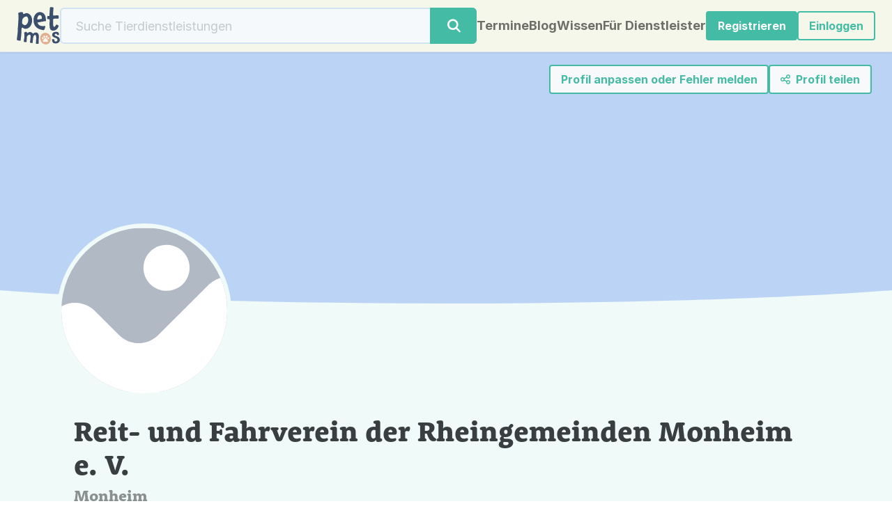

--- FILE ---
content_type: text/html; charset=UTF-8
request_url: https://www.petmos.com/profile/reit-und-fahrverein-der-rheingemeinden-monheim-e-v-2677130630
body_size: 5468
content:
<!DOCTYPE html>
<html lang="de" style="height: 100%; scroll-padding-top: 160px;" data-bs-theme="light">
<head prefix="og: http://ogp.me/ns#">    

        <meta charset="utf-8">
        <meta http-equiv="X-UA-Compatible" content="IE=edge">
        <meta name="viewport" content="width=device-width, initial-scale=1">

        <title>Reit- und Fahrverein der Rheingemeinden Monheim e. V. (Monheim) – Petmos</title>
            <link rel="apple-touch-icon" sizes="180x180" href="/favicon/apple-touch-icon.png">
            <link rel="icon" type="image/png" sizes="32x32" href="/favicon/favicon-32.png">
            <link rel="icon" type="image/png" sizes="16x16" href="/favicon/favicon-16.png">
            <link rel="manifest" href="/manifest.json" crossorigin="use-credentials">
            <meta name="theme-color" content="#265276">

        <link rel="canonical" href="https://www.petmos.com/profile/reit-und-fahrverein-der-rheingemeinden-monheim-e-v-2677130630">
    <meta name="description" content="Reit-&#x20;und&#x20;Fahrverein&#x20;der&#x20;Rheingemeinden&#x20;Monheim&#x20;e.&#x20;V.&#x3A;&#x20;Reitverein&#x20;&#x2013;&#x20;Monheim">
    <meta name="keywords" content="reit, fahrverein, rheingemeinden, monheim, reitverein">
    <meta name="robots" content="index, follow">

                <meta property="og:site_name" content="Petmos">
        <meta property="og:type" content="profile">
        <meta property="og:url" content="https://www.petmos.com/profile/reit-und-fahrverein-der-rheingemeinden-monheim-e-v-2677130630">
        <meta property="og:title" content="Profil von Reit- und Fahrverein der Rheingemeind... (Petmos)">
        <meta property="og:description" content="Reit-&#x20;und&#x20;Fahrverein&#x20;der&#x20;Rheingemeinden&#x20;Monheim&#x20;e.&#x20;V.&#x3A;&#x20;Reitverein&#x20;&#x2013;&#x20;Monheim">
                    
        <meta name="twitter:card" content="summary_large_image">
    <meta property="twitter:domain" content="petmos.com">
    <meta property="twitter:url" content="https://www.petmos.com/profile/reit-und-fahrverein-der-rheingemeinden-monheim-e-v-2677130630">
    <meta name="twitter:title" content="Profil von Reit- und Fahrverein der Rheingemeind... (Petmos)">
    <meta name="twitter:description" content="Reit-&#x20;und&#x20;Fahrverein&#x20;der&#x20;Rheingemeinden&#x20;Monheim&#x20;e.&#x20;V.&#x3A;&#x20;Reitverein&#x20;&#x2013;&#x20;Monheim">
    
        
    <script type="application/ld+json">{"@context":"https://schema.org","@type":"BreadcrumbList","itemListElement":[{"@type":"ListItem","position":1,"name":"Suche","item":"https://www.petmos.com/search"},{"@type":"ListItem","position":2,"name":"Reit- und Fahrverein der Rheingemeinden Monheim e. V. (Monheim) \u2013 Petmos"}]}</script>
    <script type="application/ld+json">
          {"@context":"https://schema.org","@type":"Organization","name":"Reit- und Fahrverein der Rheingemeinden Monheim e. V.","url":"https://www.petmos.com/profile/reit-und-fahrverein-der-rheingemeinden-monheim-e-v-2677130630"}</script>
<link rel="stylesheet" href="/build/754.912799d6.css"><link rel="stylesheet" href="/build/app.2856aa5e.css">
        
                    <script>
                window.appConfig = {"isAuthenticated":false};
            </script>
<script src="/build/runtime.85bf7aa8.js"></script><script src="/build/337.34805b51.js"></script><script src="/build/core.a0ea9ab2.js"></script>
<script src="/build/754.24938fb4.js" defer></script><script src="/build/app.385e43da.js" defer></script>
        
        </head>
<body class="d-flex flex-column" style="min-height: 100%;">    
        <div class="sticky-top">
            <nav id="nav" style="z-index: 1050;"
     class="bg-light-yellow lh-1  d-flex align-items-center justify-content-between gap-3 px-3 px-md-4 py-2 pm-nav-border-bottom">

    
    <a class="navbar-brand text-decoration-none" href="/">
                                    <img src="/images/logo-0.2.svg"
                     style="margin: 2px 0; max-height: 54px;" width="62" height="54" alt="Petmos Logo">
                                </a>

            <div class="d-none d-sm-block w-100 me-auto" style="max-width: 600px;">
            <form id="globalSearchForm" class="w-100 d-flex" action="/search">
                <div class="input-group flex-nowrap">
        <input id="globalSearchField" class="form-control " type="search" spellcheck="false"
               pattern=".{3,}"                title="Gib mindestens 3 Zeichen ein." placeholder="Suche Tierdienstleistungen" autocomplete="off" aria-label="Suche"
               onchange="this.setAttribute('name', this.value ? 'q' : '')" tabindex="-1">
        <button type="submit" class="btn btn-primary" aria-label="Suche">
            <i class="fa fa-fw fa-search"></i>
        </button>
    </div>
    </form>

        </div>
                    <a class="btn btn-sm !btn-primary pm-nav-btn d-block d-sm-none ms-auto" href="/search"
               role="button" aria-label="Suche nach Anbietern">
                <i class="fa fa-search"></i>
            </a>
            
        <a class="nav-link pm-nav-link d-none d-xxl-inline"
       href="/">Startseite</a><a class="nav-link pm-nav-link d-none d-xl-inline"
   href="/events">Termine</a>
<a class="nav-link pm-nav-link d-none d-md-inline"
   href="/articles">Blog</a>

<a class="nav-link pm-nav-link d-none d-md-inline"
   href="/wiki">Wissen</a>
    <a class="nav-link text-nowrap pm-nav-link d-none d-xxl-inline"
       href="/about-petmos">Über Petmos</a>
        <a class="nav-link text-nowrap pm-nav-link d-none d-lg-inline"
       href="/service-providers">Für Dienstleister</a>

    
                    <div class="nav-item">
                <a class="btn btn-sm btn-primary text-nowrap"
                   href="/register">
                                        Registrieren                </a>
            </div>
                            <div class="nav-item">
                <a class="btn btn-sm btn-outline-primary text-nowrap" href="/login"
                   role="button" aria-label="Einloggen" rel="nofollow">
                    <i class="far fa-right-to-bracket d-sm-none"></i>
                    <span class="d-none d-sm-inline">Einloggen</span>
                </a>
            </div>
        
    
    
</nav>
<script>
    Core.onReady(() => {
        // Add page scroll listener and toggle class on nav element
        const processPageScroll = () => {
            const nav = document.querySelector('#nav');
            const navHeight = nav.offsetHeight;
            const navOffsetTop = nav.offsetTop;
            const scrollY = window.scrollY;
            if (scrollY > navOffsetTop + navHeight) {
                document.body.classList.add('pm-page-scrolled');
            } else {
                document.body.classList.remove('pm-page-scrolled');
            }
        };
        processPageScroll();
        document.addEventListener('scroll', processPageScroll);
    });
</script>

        </div>
    
        <main class="flex-fill d-flex flex-column">                <div class="position-relative">

    <div class="modal fade" id="shareModal" tabindex="-1" aria-labelledby="shareModalLabel" aria-hidden="true">
    <div class="modal-dialog modal-dialog-centered">
        <div class="modal-content">
            <div class="modal-header">
                <span class="h5 modal-title fs-5" id="shareModalLabel">Profil teilen</span>
                <button type="button" class="btn-close" data-bs-dismiss="modal" aria-label="Schließen"></button>
            </div>
            <div class="modal-body d-flex flex-column gap-4 p-4 fs-4 mx-auto">
                <a href="https://www.facebook.com/sharer.php?u=https://www.petmos.com/profile/reit-und-fahrverein-der-rheingemeinden-monheim-e-v-2677130630" rel="noopener" target="_blank">
                    <i class="fa-brands fa-facebook"></i> Facebook
                </a>
                <a href="https://twitter.com/share?url=https://www.petmos.com/profile/reit-und-fahrverein-der-rheingemeinden-monheim-e-v-2677130630&text=Profil%20von%20Reit-%20und%20Fahrverein%20der%20Rheingemeind...%20%28Petmos%29" rel="noopener" target="_blank">
                    <i class="fa-brands fa-x-twitter"></i> Twitter
                </a>
                <a href="https://www.linkedin.com/sharing/share-offsite/?url=https://www.petmos.com/profile/reit-und-fahrverein-der-rheingemeinden-monheim-e-v-2677130630" rel="noopener" target="_blank">
                    <i class="fa-brands fa-linkedin"></i> LinkedIn
                </a>
            </div>
            <div class="modal-footer">
                <button type="button" class="btn btn-sm btn-secondary" data-bs-dismiss="modal">Schließen</button>
            </div>
        </div>
    </div>
</div>
            
                <div class="modal modal-xl fade" id="takeOverProfileModal" data-bs-keyboard="false" tabindex="-1" aria-labelledby="takeOverProfileButton" aria-hidden="true">
            <div class="modal-dialog modal-dialog-centered modal-dialog-scrollable">
                <div class="modal-content -pm-textWrap-balance">
                    <div class="modal-header">
                        <h4 class="modal-title" id="staticBackdropLabel">Bist du Eigentümerin oder Eigentümer dieses Profils?</h4>
                        <button type="button" class="btn-close" data-bs-dismiss="modal" aria-label="Schließen"></button>
                    </div>
                    <div class="modal-body">
                        Wir haben diese Profilseite angelegt, damit Tierhalter dich leichter finden können.
                        <ul class="mt-2 mb-2">
                            <li>
                                <strong>Profil übernehmen:</strong>
                                <a href="/register-service-provider" class="link-secondary" target="_blank">Registriere dich kostenlos</a>
                                und gib uns <a href="/contact" class="link-secondary" target="_blank">hier</a> kurz Bescheid, um das Profil eigenständig zu verwalten.<br>
                                So kannst du zum Beispiel ein Profilbild hochladen, Informationen eintragen sowie Veranstaltungen und Angebote
                                hinzufügen.
                            </li>
                            <li>
                                <strong>Fehlende oder falsche Daten:</strong>
                                Nutze unser
                                <a href="/contact" class="link-secondary" target="_blank">Kontaktformular</a>,
                                um uns zu informieren oder das Profil entfernen zu lassen.
                            </li>
                        </ul>
                        <p class="mb-0">Wir helfen dir gerne weiter, falls du noch Fragen hast.</p>
                    </div>
                    <div class="modal-footer">
                        <button type="button" class="btn btn-primary" data-bs-dismiss="modal">Schließen</button>
                    </div>
                </div>
            </div>
        </div>
    
        <div class="position-absolute top-0 end-0 d-flex flex-wrap justify-content-end align-items-start gap-2 mx-2 mx-lg-4 z-1" style="padding: 18px 5px;">
        <button type="button" id="takeOverProfileButton" class="btn btn-sm btn-outline-primary bg-light text-primary" data-bs-toggle="modal" data-bs-target="#takeOverProfileModal">
            <span class="d-inline d-md-none">Profil anpassen</span>
            <span class="d-none d-md-inline">Profil anpassen oder Fehler melden</span>
        </button>
        
                
                <button type="button" class="btn btn-sm btn-outline-primary bg-light text-primary"
        onclick="App.openShareDialog('#shareModal', 'Profil\u0020von\u0020Reit\u002D\u0020und\u0020Fahrverein\u0020der\u0020Rheingemeind...\u0020\u0028Petmos\u0029', 'Reit\u002D\u0020und\u0020Fahrverein\u0020der\u0020Rheingemeinden\u0020Monheim\u0020e.\u0020V.\u003A\u0020Reitverein\u0020\u2013\u0020Monheim', 'https\u003A\/\/www.petmos.com\/profile\/reit\u002Dund\u002Dfahrverein\u002Dder\u002Drheingemeinden\u002Dmonheim\u002De\u002Dv\u002D2677130630')"
        data-bs-target="#shareModal">
    <i class="far fa-share-nodes me-1"></i>
    <span class="d-inline d-sm-none">Teilen</span>
    <span class="d-none d-sm-inline">Profil teilen</span>
</button>
                
                
            
        </div>

    
        <div id="map" class="ratio z-0"
             style="background-color: #bbd3f5; --bs-aspect-ratio: calc(1 / 3.5 * 100%); min-height: 150px; max-height: 400px; z-index: -1;">
                                            </div>

    
        <div class="position-absolute ratio" style="bottom: 0; width: 100%; --bs-aspect-ratio: calc(1 / 55 * 100%);">
            <svg viewBox="0 0 200 19" preserveAspectRatio="none">
                <path style="fill: #f0faf8;" d="M 0 0 C 50 20 150 20 200 0 L 200 20 L 0 20 Z"></path>
            </svg>
        </div>

    </div>    

    
        <div class="bg-light-green">
        <div class="container" style="position: relative; margin-top: clamp(-120px, -75px, -10%);">
            
                <div class="mb-2 mb-sm-4"><div class="ratio ratio-1x1" style="min-width: 150px; max-width: 250px; width: 25%;">
    <img src="https://www.petmos.com/images/profile-title-image-placeholder.svg" class="rounded-circle bg-white" style="object-fit: cover; border: 6px solid var(--pm-light-green);" alt="Reit- und Fahrverein der Rheingemeinden Monheim e. V." onerror="this.src='/images/profile-title-image-placeholder.svg'; this.srcset=''; this.onerror='';">
</div>
                </div>

                <div class="px-sm-4">
                    <div class="mb-3">
                        <div class="d-flex flex-wrap align-items-baseline column-gap-3">                                <h1 class="h2">Reit- und Fahrverein der Rheingemeinden Monheim e. V.</h1>
                            <h2 class="h4 text-body-secondary">Monheim</h2></div>
                                                                            <div class="d-flex gap-2 align-items-baseline mt-2">                                <h3 class="d-flex flex-wrap gap-2" style="font-size: var(--bs-body-font-size);">                    <span class="btn pm-btn-filter disabled text-truncate mw-100">Reitverein</span>
            </h3>
                            </div>
                                            </div>

<div class="d-flex flex-wrap justify-content-between flex-column flex-lg-row gap-2 my-4" style="font-size: clamp(0.8em, 4vw, 1em);">        <div class="text-truncate" style="flex: 1 0 45%;">            <img src="/images/profile/profile_icon_location-2.svg" class="me-2" alt="Standort"><a class="pm-external-link" href="https://www.google.com/maps/place/Heilerberg%205%2C%2040789%20Monheim" rel="noopener" target="_blank">Heilerberg 5, 40789 Monheim</a>
        </div>
    </div>

                </div>

                    </div>
            </div>

        <div class="container mt-sm-5 mb-5 py-5 p-sm-4 px-lg-5" style="font-size: clamp(0.8em, 5vw, 1em);">

        
        
        
    </div>

    

        
                    </main>
            <div id="notificationTargetCt" class="toast-container position-fixed top-0 end-0 mt-5 p-3">
            <script>
                Core.onReady(function () {
                });
            </script>
        </div>
    
            <footer class="footer pm-marginBeforeFooter mt-auto text-bg-dark" style="font-size: clamp(0.8em, 4vw, 1em);">

    <div class="ratio" style="position: absolute; margin-top: calc(1 / 38 * -100% + 1px); --bs-aspect-ratio: calc(1 / 38 * 100%);">
        <svg viewBox="0 0 1440 33" preserveAspectRatio="none">
            <path style="fill: #265276;" d="M1440,33v-8.5C1202,8.8,962,0,720,0S238,8.8,0,24.5V33H1440z"/>
        </svg>
    </div>

    <div class="container mt-auto">
        <div class="my-5 d-flex gap-5 justify-content-between flex-column flex-lg-row">

            <div class="text-center">
                <img src="/images/logo-0.2-white.svg"
                     style="max-width: 80px; max-height: 80px;" width="92" height="80" alt="Logo">
                            </div>

            <div class="text-nowrap text-center text-lg-start">
                <ul class="nav flex-column">
                    <li class="nav-item mb-1"><a href="/">Startseite</a></li>
                    <li class="nav-item mb-1"><a href="/imprint" rel="nofollow">Impressum</a></li>
                    <li class="nav-item mb-1"><a href="/agb" rel="nofollow">AGB</a></li>
                    <li class="nav-item mb-1"><a href="/data-protection" rel="nofollow">Datenschutz</a></li>
                    <li class="nav-item mb-1"><a href="/terms-of-use" rel="nofollow">Nutzungsbedingungen</a></li>
                    <li class="nav-item mb-1"><a href="/faq" rel="help">Häufig gestellte Fragen</a></li>
                    <li class="nav-item mb-1"><a href="/about-petmos" rel="help">Über Petmos</a></li>
                                                        </ul>
            </div>

            <div class="text-center text-lg-start pm-textWrap-balance">
                <div class="h4 text-white mb-0">Newsletter abonnieren</div>
                <p class="mb-3">Wir schreiben dir, sobald es etwas Neues bei uns gibt.</p>
                                <div id="newsletterFormCt">
                    
    <div class="text-start">
        <form name="footer_newsletter" method="post" action="/footer/newsletter" onsubmit="event.preventDefault(); App.submitForm(this);">

                
        <div class="d-flex flex-column flex-sm-row w-100 gap-2 mb-2">
                            <input type="email" id="footer_newsletter_email" name="footer_newsletter[email]" required="required" placeholder="E-Mail-Adresse" aria-label="E-Mail-Adresse" class="form-control" />
                        <button type="submit" id="footer_newsletter_submit" name="footer_newsletter[submit]" class="btn-primary text-nowrap btn">Anmelden</button>
        </div>
        <div class="form-check"><input type="checkbox" id="footer_newsletter_agreeTerms" name="footer_newsletter[agreeTerms]" required="required" class="form-check-input" value="1" />
        <label class="small form-check-label required" for="footer_newsletter_agreeTerms">Bitte beachte unsere Informationen zum <a href="/data-protection" rel="nofollow" target="_blank">Datenschutz</a>.</label></div>
        
        <div id="website-hp" class="mb-3"><label for="footer_newsletter_firstName" class="form-label">Vorname</label><input type="text" id="footer_newsletter_firstName" name="footer_newsletter[firstName]" class="form-control" /></div><input type="hidden" id="footer_newsletter__token" name="footer_newsletter[_token]" data-controller="csrf-protection" value="323ef0.RZ_KVCJ-EUTecf5haQnVvE9cHy_6-jAKif9TXMuc_S4.Caj4OhQ9Jn2yF587UEei7hk6TlWtgHJ81pMyZa7VjRYkyfITaQx-PIcLrw" /></form>
        <script>Core.secureFormOnReady('footer_newsletter');</script>
    </div>


                </div>
            </div>

        </div>

        
        <div class="d-flex justify-content-center gap-3 fs-2">
            <a href="https://www.instagram.com/petmos.community" aria-label="Instagram" rel="noopener" target="_blank"><i class="fa-brands fa-instagram"></i></a>
            <a href="https://www.linkedin.com/company/petmos" aria-label="LinkedIn" rel="noopener" target="_blank"><i class="fa-brands fa-linkedin"></i></a>
            <a href="https://www.facebook.com/petmos.community" aria-label="Facebook" rel="noopener" target="_blank"><i class="fa-brands fa-facebook"></i></a>
                    </div>

        <div class="my-4 small text-center">
            © 2026 <a href="/">Petmos</a>
            <span class="d-none d-md-inline">- All rights reserved.</span>
            <span>
                - 0.11.1</span>
        </div>

    </div>
</footer>

    
        
                
                
</body>
</html>


--- FILE ---
content_type: text/javascript
request_url: https://www.petmos.com/build/app.385e43da.js
body_size: 15960
content:
(self.webpackChunkpetmos=self.webpackChunkpetmos||[]).push([[524],{1264:function(e,t,s){"use strict";s.d(t,{A:function(){return w}});var i,n,a,o,r,l,d,c,u,h,p=s(2891),m=s(2354),g=e=>{throw TypeError(e)},b=(e,t,s)=>t.has(e)||g("Cannot "+s),f=(e,t,s)=>(b(e,t,"read from private field"),s?s.call(e):t.get(e)),v=(e,t,s)=>t.has(e)?g("Cannot add the same private member more than once"):t instanceof WeakSet?t.add(e):t.set(e,s),E=(e,t,s)=>(b(e,t,"access private method"),s),y=class extends p.xI{constructor(){super(...arguments),v(this,i),this.isObserving=!1,this.hasLoadedChoicesPreviously=!1,this.originalOptions=[],v(this,c,e=>Array.isArray(e)?e.reduce((e,t)=>("string"==typeof t&&(e[t]={}),"object"==typeof t&&t.name&&(e[t.name]=t.options||{}),e),{}):e)}initialize(){this.mutationObserver||(this.mutationObserver=new MutationObserver(e=>{this.onMutations(e)}))}connect(){this.selectElement&&(this.originalOptions=this.createOptionsDataStructure(this.selectElement)),this.initializeTomSelect()}initializeTomSelect(){this.selectElement&&this.selectElement.setAttribute("data-skip-morph",""),this.urlValue?this.tomSelect=E(this,i,r).call(this,this.urlValue,this.hasMinCharactersValue?this.minCharactersValue:null):this.optionsAsHtmlValue?this.tomSelect=E(this,i,o).call(this):(this.tomSelect=E(this,i,a).call(this),this.startMutationObserver())}disconnect(){this.stopMutationObserver();let e=[];this.selectElement&&(e=this.selectElement.multiple?Array.from(this.selectElement.options).filter(e=>e.selected).map(e=>e.value):[this.selectElement.value]),this.tomSelect.destroy(),this.selectElement&&(this.selectElement.multiple?Array.from(this.selectElement.options).forEach(t=>{t.selected=e.includes(t.value)}):this.selectElement.value=e[0])}urlValueChanged(){this.resetTomSelect()}getMaxOptions(){return this.selectElement?this.selectElement.options.length:50}get selectElement(){return this.element instanceof HTMLSelectElement?this.element:null}get formElement(){if(!(this.element instanceof HTMLInputElement||this.element instanceof HTMLSelectElement))throw new Error("Autocomplete Stimulus controller can only be used on an <input> or <select>.");return this.element}dispatchEvent(e,t){this.dispatch(e,{detail:t,prefix:"autocomplete"})}get preload(){return this.hasPreloadValue?"false"!==this.preloadValue&&("true"===this.preloadValue||this.preloadValue):"focus"}resetTomSelect(){if(this.tomSelect){this.dispatchEvent("before-reset",{tomSelect:this.tomSelect}),this.stopMutationObserver();const e=this.element.innerHTML,t=this.tomSelect.getValue();this.tomSelect.destroy(),this.element.innerHTML=e,this.initializeTomSelect(),this.tomSelect.setValue(t)}}changeTomSelectDisabledState(e){this.stopMutationObserver(),e?this.tomSelect.disable():this.tomSelect.enable(),this.startMutationObserver()}startMutationObserver(){!this.isObserving&&this.mutationObserver&&(this.mutationObserver.observe(this.element,{childList:!0,subtree:!0,attributes:!0,characterData:!0,attributeOldValue:!0}),this.isObserving=!0)}stopMutationObserver(){this.isObserving&&this.mutationObserver&&(this.mutationObserver.disconnect(),this.isObserving=!1)}onMutations(e){let t=!1,s=!1;e.forEach(e=>{switch(e.type){case"attributes":if(e.target===this.element&&"disabled"===e.attributeName){t=!0;break}if(e.target===this.element&&"multiple"===e.attributeName){this.element.hasAttribute("multiple")!==("multiple"===e.oldValue)&&(s=!0);break}}});const i=this.selectElement?this.createOptionsDataStructure(this.selectElement):[];this.areOptionsEquivalent(i)&&!s||(this.originalOptions=i,this.resetTomSelect()),t&&this.changeTomSelectDisabledState(this.formElement.disabled)}createOptionsDataStructure(e){return Array.from(e.options).map(e=>({value:e.value,text:e.text}))}areOptionsEquivalent(e){const t=this.originalOptions.filter(e=>""!==e.value),s=e.filter(e=>""!==e.value),i=this.originalOptions.find(e=>""===e.value),n=e.find(e=>""===e.value);if(i&&n&&i.text!==n.text)return!1;if(t.length!==s.length)return!1;const a=e=>`${e.value}-${e.text}`,o=new Set(t.map(a)),r=new Set(s.map(a));return o.size===r.size&&[...o].every(e=>r.has(e))}};i=new WeakSet,n=function(){const e={},t=!this.selectElement||this.selectElement.multiple;this.formElement.disabled||t||(e.clear_button={title:""}),t&&(e.remove_button={title:""}),this.urlValue&&(e.virtual_scroll={});const s={render:{no_results:()=>`<div class="no-results">${this.noResultsFoundTextValue}</div>`,option_create:(e,t)=>`<div class="create">${this.createOptionTextValue.replace("%placeholder%",`<strong>${t(e.input)}</strong>`)}</div>`},plugins:e,onItemAdd:()=>{this.tomSelect.setTextboxValue("")},closeAfterSelect:!0,onOptionAdd:(e,t)=>{let s=this.tomSelect.input,i=null;const n=t[this.tomSelect.settings.optgroupField];if(n&&this.tomSelect.optgroups&&(i=this.tomSelect.optgroups[n],i)){const e=s.querySelector(`optgroup[label="${i.label}"]`);e&&(s=e)}const a=document.createElement("option");a.value=e,a.text=t[this.tomSelect.settings.labelField];const o=t.$order;let r=null;for(const[,e]of Object.entries(this.tomSelect.options))if(e.$order===o){r=s.querySelector(`:scope > option[value="${CSS.escape(e[this.tomSelect.settings.valueField])}"]`);break}r?r.insertAdjacentElement("afterend",a):o>=0?s.append(a):s.prepend(a)}};return this.selectElement||this.urlValue||(s.shouldLoad=()=>!1),E(this,i,d).call(this,s,this.tomSelectOptionsValue)},a=function(){const e=E(this,i,d).call(this,E(this,i,n).call(this),{maxOptions:this.getMaxOptions()});return E(this,i,h).call(this,e)},o=function(){const e=E(this,i,n).call(this),t=e.labelField??"text",s=E(this,i,d).call(this,e,{maxOptions:this.getMaxOptions(),score:e=>{const s=this.tomSelect.getScoreFunction(e);return e=>s({...e,text:E(this,i,l).call(this,e[t])})},render:{item:e=>`<div>${e[t]}</div>`,option:e=>`<div>${e[t]}</div>`}});return E(this,i,h).call(this,s)},r=function(e,t){const s=E(this,i,n).call(this),a=s.labelField??"text",o=E(this,i,d).call(this,s,{firstUrl:t=>{const s=e.includes("?")?"&":"?";return`${e}${s}query=${encodeURIComponent(t)}`},load:function(e,t){const s=this.getUrl(e);fetch(s).then(e=>e.json()).then(s=>{this.setNextUrl(e,s.next_page),t(s.results.options||s.results,s.results.optgroups||[])}).catch(()=>t([],[]))},shouldLoad:e=>null!==t?e.length>=t:!!this.hasLoadedChoicesPreviously||(e.length>0&&(this.hasLoadedChoicesPreviously=!0),e.length>=3),optgroupField:"group_by",score:e=>e=>1,render:{option:e=>`<div>${e[a]}</div>`,item:e=>`<div>${e[a]}</div>`,loading_more:()=>`<div class="loading-more-results">${this.loadingMoreTextValue}</div>`,no_more_results:()=>`<div class="no-more-results">${this.noMoreResultsTextValue}</div>`,no_results:()=>`<div class="no-results">${this.noResultsFoundTextValue}</div>`,option_create:(e,t)=>`<div class="create">${this.createOptionTextValue.replace("%placeholder%",`<strong>${t(e.input)}</strong>`)}</div>`},preload:this.preload});return E(this,i,h).call(this,o)},l=function(e){return e.replace(/(<([^>]+)>)/gi,"")},d=function(e,t){return{...e,...t,plugins:E(this,i,u).call(this,{...f(this,c).call(this,e.plugins||{}),...f(this,c).call(this,t.plugins||{})})}},c=new WeakMap,u=function(e){return Object.entries(e).reduce((e,[t,s])=>(!1!==s&&(e[t]=s),e),{})},h=function(e){const t={options:e};this.dispatchEvent("pre-connect",t);const s=new m.A(this.formElement,e),i={tomSelect:s,options:e};return this.dispatchEvent("connect",i),s},y.values={url:String,optionsAsHtml:Boolean,loadingMoreText:String,noResultsFoundText:String,noMoreResultsText:String,createOptionText:String,minCharacters:Number,tomSelectOptions:Object,preload:String};var w={"symfony--ux-autocomplete--autocomplete":y}},5490:function(e,t,s){var i={"./hello_controller.js":6824};function n(e){var t=a(e);return s(t)}function a(e){if(!s.o(i,e)){var t=new Error("Cannot find module '"+e+"'");throw t.code="MODULE_NOT_FOUND",t}return i[e]}n.keys=function(){return Object.keys(i)},n.resolve=a,e.exports=n,n.id=5490},6824:function(e,t,s){"use strict";s.r(t);var i=s(2891);t.default=class extends i.xI{connect(){this.element.textContent="Hello Stimulus! Edit me in assets/controllers/hello_controller.js"}}},7420:function(e,t,s){"use strict";(0,s(3066).E)(s(5490));var i=s(6484),n=s.n(i),a=s(7960),o=s.n(a),r=s(8647),l=s.n(r),d=s(2453),c=s.n(d),u=s(9635),h=s.n(u),p=s(8451),m=s.n(p),g=s(2091),b=s.n(g),f=s(8013),v=s.n(f),E=s(653),y=s.n(E),w=s(3029),L=s.n(w);class M{constructor(e={}){this.options={},this.lazyInit=!0,this.initialized=!1,this.handleOptions(e),this.lazyInit||this.init()}handleOptions(e={}){this.options=Object.assign(Object.assign({},this.options),e),this.lazyInit=this.getOption("lazyInit",this.lazyInit),this.element=this.getOption("element")}getOption(e,t=null){var s;return null!==(s=this.options[e])&&void 0!==s?s:t}init(){let e=this.options.element;"string"==typeof e&&(e=document.querySelector(e)),this.element=e||this.build(),this.initEvents(),this.initialized=!0}render(){this.initialized||this.init();const e=this.getElement();document.body.append(e)}initEvents(){}dispose(){this.element&&(this.element.remove(),this.element=null)}setParent(e){this.parent=e}getParent(){return this.parent}getElement(){return this.element}build(){return this.createDivElement()}createButtonElement(){const e=this.createElement("button");return e.classList.add("btn","btn-primary"),e}createSelectElement(){const e=this.createElement("select");return e.classList.add("form-select"),e}createOptionElement(e,t=null){const s=this.createElement("option");return s.value=t||e,s.innerHTML=e,s}createInputElement(){const e=this.createElement("input");return e.classList.add("form-control"),e}createDivElement(){return this.createElement("div")}createElement(e=null){return document.createElement(e||"div")}}class T extends M{constructor(){super(...arguments),this.visible=!1,this.disposeOnHide=!0}show(){if(!this.visible){this.visible=!0;this.getBsModal().show()}}hide(){if(this.visible){this.visible=!1;this.getBsModal().hide()}}dispose(){var e;this.visible&&this.disposeOnHide?this.hide():(this.getBsModal().dispose(),super.dispose(),null===(e=this.bodyEl)||void 0===e||e.remove(),this.bodyEl=null)}getModalEl(){return this.getElement()}getBodyEl(){return this.bodyEl}getBsModal(){return this.bsModal||(this.bsModal=this.renderBsModal())}setCenterContent(e=!0){return this.options.centerContent=e,this}renderBsModal(){return this.render(),h().getOrCreateInstance(this.getElement())}initEvents(){super.initEvents();let e=this.getModalEl();e.addEventListener("hide.bs.modal",this.onBeforeHideEvent.bind(this)),e.addEventListener("hidden.bs.modal",this.onHideEvent.bind(this)),e.addEventListener("hidePrevented.bs.modal",this.onHidePreventedEvent.bind(this)),e.addEventListener("show.bs.modal",this.onBeforeShowEvent.bind(this)),e.addEventListener("shown.bs.modal",this.onShowEvent.bind(this))}onBeforeShowEvent(){}onShowEvent(){this.visible=!0}onBeforeHideEvent(){}onHideEvent(){this.visible=!1,this.disposeOnHide&&this.dispose()}onHidePreventedEvent(){}build(){let e=super.build();e.classList.add("modal","fade","px-1"),e.style.display="block",this.options.centerContent&&e.classList.add("text-center");let t=this.buildDialog();return e.append(t),e}buildDialog(){let e=this.createElement();e.classList.add("modal-dialog","modal-dialog-centered","modal-dialog-scrollable"),e.setAttribute("style","max-width: 1000px;");let t=this.createElement();t.classList.add("modal-content"),!0===this.getOption("invertBg")&&t.classList.add("pm-page-invertBgWithInput"),e.append(t);let s=this.buildHeader();s&&t.append(s);let i=this.buildBody();t.append(i);let n=this.buildFooter();return n&&t.append(n),e}buildHeader(){let e=this.createElement();e.classList.add("modal-header","pb-0","border-0");let t=this.buildTitle();t?e.append(t):e.classList.add("position-absolute","top-0","end-0","me-1");let s=this.createButtonElement();return s.classList.add("btn-close"),s.setAttribute("type","button"),s.setAttribute("aria-label","Close"),s.setAttribute("style","z-index: 1;"),s.addEventListener("click",()=>this.hide()),e.append(s),e}setTitle(e){return this.options.title=e,this}getTitle(){return this.options.title}buildTitle(){const e=this.getTitle();if(e){const t=document.createElement("h3");return t.classList.add("modal-title","w-100"),t.innerHTML=e,t}return null}buildBody(){let e=this.createElement();return e.classList.add("modal-body","p-3","p-sm-4","p-md-5"),this.options.closeButton&&e.classList.add("pb-0","pb-sm-0","pb-md-0"),this.bodyEl=e}setCloseButton(e=null){return this.options.closeButton=null==e||e,this}buildFooter(){if(this.options.closeButton){let e=this.createElement();e.classList.add("modal-footer","border-0");let t=this.createButtonElement();return t.classList.add("ms-auto","btn","btn-primary"),t.setAttribute("type","button"),t.addEventListener("click",()=>this.hide()),t.innerHTML=!0===this.options.closeButton?"Schließen":this.options.closeButton,e.append(t),e}return null}}var S=s(1083);class C{get(e,t,s=null){return e=this.addParamsToUrl(e,t),C.cache[e]||s}set(e,t,s){e=this.addParamsToUrl(e,t),null===s?delete C.cache[e]:C.cache[e]=s}addParamsToUrl(e,t){if(t){let s=new URLSearchParams;for(let e in t)s.set(e,t[e]);s.sort(),e=e+"?"+s.toString()}return e}}C.cache={};var k=C;class P{buildHtml(e=!1){return this.buildElement(e).outerHTML}buildElement(e=!1){let t=document.createElement("span");return t.classList.add("spinner-border"),e&&t.classList.add("spinner-border-sm"),t.setAttribute("role","status"),t.innerHTML='<span class="visually-hidden">Loading...</span>',t}}class x{constructor(){this.requestCache=new k}get(e,t){const s=t.cacheable?this.requestCache.get(e,t.params):null;s?(this.processResponse({data:s},t),t.success&&t.success(s,null)):(this.onBeforeLoad(t),S.A.get(e,{params:t.params}).then(s=>{this.requestCache.set(e,t.params,s.data),this.onLoad(s,t)}).catch(e=>{this.onError(e,t)}))}post(e,t,s){s=s||{},this.onBeforeLoad(s),S.A.post(e,t,{headers:Object.assign({"Content-Type":"multipart/form-data"},s.headers),params:Object.assign({},s.params)}).then(e=>{this.onLoad(e,s)}).catch(e=>{this.onError(e,s)})}submitHtmlForm(e,t){let s=new FormData(e);this.post(e.action,s,{targetEl:t||e.parentElement})}onBeforeLoad(e){this.showTargetElLoading(e)}onLoad(e,t){this.hideTargetElLoading(t),this.processResponse(e,t),t.success&&t.success(e.data,null)}onError(e,t){this.hideTargetElLoading(t);let s=e.response||{data:{html:e.toString()}};this.processResponse(s,t),t.error&&t.error(s.data,s)}processResponse(e,t){this.processRedirectTo(e)||(this.processTargetEl(e,t),this.processFlashes(e),t.callback&&t.callback(e.data,null))}processFlashes(e){const t=e.data.flashes||{};Object.keys(t).forEach(e=>{const s=t[e];Array.isArray(s)&&s.forEach(t=>{switch(e){case"notification":_.showModal(t);break;case"success":_.showModal(t,{iconClass:"fa-check",class:"primary"});break;case"success-lg":_.showModal(t,{iconClass:"fa-check",class:"primary",size:"lg"});break;case"successToast":_.showToast(t,{type:"success"});break;case"warning":_.showModal(t,{title:"Warnung",iconClass:"fa-exclamation",class:"warning"});break;case"error":_.showModal(t,{title:"Fehler",iconClass:"fa-exclamation",class:"danger"})}})})}processTargetEl(e,t){const s=this.getTargetEl(t);if(s){const t=500===e.data.status?this.buildExceptionHtml(e.data):e.data.html||e.data;"string"!=typeof t||t.includes("<html")||_.updateInnerHTML(s,t)}}buildExceptionHtml(e){let t="";if(e.title&&e.status&&(t+=`<h3>${e.title} (${e.status})</h3>`),e.class&&(t+=`<div><b>Class:</b> ${e.class}</div>`),e.detail&&(t+=`<div><b>Detail:</b> ${e.detail}</div>`),e.trace){t+=`<div><b>Trace:</b> ${this.encodeHtml(JSON.stringify(e.trace)).replace(/},\s*{/g,"},<br>{")}</div>`}return t}encodeHtml(e){return e.replace(/&/g,"&amp;").replace(/"/g,"&quot;").replace(/'/g,"&#39;").replace(/</g,"&lt;").replace(/>/g,"&gt;")}showTargetElLoading(e){const t=this.getLoadingTargetEl(e);t&&(t.classList.add("pm-loading"),e.clearTargetBeforeLoad&&_.updateInnerHTML(t,(new P).buildHtml(!0)+" Loading..."))}hideTargetElLoading(e){const t=this.getLoadingTargetEl(e);t&&t.classList.remove("pm-loading")}getLoadingTargetEl(e){if(e.loadingTarget){const t=e.loadingTarget;return this.getElement(t)}return this.getTargetEl(e)}getTargetEl(e){const t=e.targetEl||null;return this.getElement(t)}getElement(e){return"string"==typeof e?document.querySelector(e)||document.getElementById(e)||null:e}processRedirectTo(e){const t=e.data.redirectToUrl||null;return!!t&&(_.redirectTo(t),!0)}}class B extends T{constructor(e,t={}){super(t),this.isLoading=!1,this.isLoaded=!1,this.contentUrl=e}show(){super.show(),this.loadContent()}getContentTargetEl(){return this.getBodyEl()}loadContent(){if(this.isLoading||this.isLoaded)return;this.isLoading=!0;(new x).get(this.contentUrl,{targetEl:this.getContentTargetEl(),clearTargetBeforeLoad:!0,success:()=>{this.onSuccess()},error:(e,t)=>{this.onError(e,t)}})}onSuccess(){this.isLoading=!1,this.isLoaded=!0}onError(e,t){this.isLoading=!1,this.isLoaded=!0,200!==e.status&&"127.0.0.1"===window.location.host&&(console.error(t.data),this.getContentTargetEl().innerHTML='<div class="text-start"><h2>'+this.encodeHtml(e.title)+" ("+e.status+")</h2><h4>"+this.encodeHtml(e.class)+"</h4>"+e.detail+(e.trace?'<div class="mt-3 small">'+JSON.stringify(e.trace)+"</div>":"")+"</div>")}encodeHtml(e){return e.replace("&","&amp;").replace("<","&lt;").replace(">","&gt;")}}var A=s(7337);class O extends M{constructor(e,t={}){t.element=document.getElementsByName(e)[0],t.lazyInit=!1,super(t),this.formName=e}init(){super.init(),this.secureForm()}getFormElement(){return this.getElement()}getSubmitButton(){const e=this.getFormElement();return null==e?void 0:e.querySelector("[type=submit]")}secureForm(){const e=this.getFormElement();if(e){const t=this.getSubmitButton();t&&(t.disabled=!1);let s=0,i=(new Date).getTime(),n=()=>Math.round(((new Date).getTime()-i)/1e3),a=document.createElement("input");a.type="hidden",a.name="formStats",e.appendChild(a);let o=()=>{a.value=JSON.stringify({eventCount:++s,timeSpent:n()})},r=this;e.addEventListener("submit",function(e){s<1&&e.preventDefault(),r.applySubmitButtonLoadingState()}),e.querySelectorAll("input, select, textarea, button").forEach(function(e){e.addEventListener("change",o),e.addEventListener("focus",o),e.addEventListener("mousedown",o),e.addEventListener("touchstart",o)})}}applySubmitButtonLoadingState(){const e=this.getFormElement(),t=e&&e.querySelector('button[type="submit"]');t instanceof HTMLButtonElement&&_.applyButtonLoadingState(t)}}class I extends T{constructor(e,t={}){super(t),this.contentUrl=e}show(){super.show(),this.spinnerEl&&(this.spinnerEl.classList.remove("d-none"),this.spinnerEl.classList.add("d-flex")),this.loadContent()}buildDialog(){let e=super.buildDialog();return e.setAttribute("style",""),e.classList.remove("modal-dialog-centered","modal-dialog-scrollable"),e.classList.add("modal-dialog","modal-fullscreen"),e}buildBody(){const e=this.createElement();e.classList.add("modal-body"),e.style.position="relative",e.style.display="flex",e.style.flexDirection="column",e.style.height="100%",e.style.padding="0",this.options.closeButton&&e.classList.add("pb-0","pb-sm-0","pb-md-0");let t=document.createElement("iframe");t.style.width="100%",t.style.height="100%",t.style.border="none",t.style.flexGrow="1",t.classList.add("p-3","p-sm-4","p-md-5"),e.appendChild(t);const s=this.buildSpinner();e.appendChild(s);const i=this;return t.addEventListener("load",()=>{i.spinnerEl.classList.remove("d-flex"),i.spinnerEl.classList.add("d-none")}),this.frameEl=t,e}buildSpinner(){const e=this.createElement();return e.classList.add("position-absolute","w-100","h-100","d-flex","justify-content-center","align-items-center","bg-white","bg-opacity-75","z-3","top-0","left-0"),e.innerHTML='\n            <div class="spinner-border text-primary" role="status" style="width: 3rem; height: 3rem;">\n                <span class="visually-hidden">Loading...</span>\n            </div>\n        ',this.spinnerEl=e,e}loadContent(){this.frameEl.setAttribute("src",this.contentUrl)}}var H={AddUserToGroupModal:class extends T{constructor(){super(),this.setCenterContent(!0)}buildBody(){let e=super.buildBody(),t=this.createElement("p");t.innerHTML="Suche das Profil eines Petmos-Nutzers, stelle die Rechte ein und klicke auf „Benutzer einladen“.",e.append(t);const s=this.createDivElement();s.classList.add("d-flex","flex-column","flex-lg-row","gap-3","align-items-start"),e.append(s);let i=this.createInputElement();i.classList.add("flex-fill","align-self-stretch"),i.type="text",i.name="user",s.append(i);let n=this.createSelectElement();n.style.width="max-content",n.append(this.createOptionElement("Betrachter","viewer")),n.append(this.createOptionElement("Bearbeiter","editor")),n.append(this.createOptionElement("Admin","admin")),s.append(n);let a=this.createButtonElement();return a.classList.add("mt-4"),a.innerHTML="Benutzer einladen",e.append(a),a.addEventListener("click",()=>{i.disabled=!0,n.disabled=!0,_.applyButtonLoadingState(a)}),e}}};class F{constructor(e){this.type=e.type,this.marker=new google.maps.Marker(Object.assign(Object.assign({},e),{icon:Object.assign({url:"/images/map/location-orange.svg",scaledSize:new google.maps.Size(24,33)},e.icon)}))}getType(){return this.type}getGoogleMarker(){return this.marker}getPosition(){return this.marker.getPosition()}addClickListener(e){this.marker.addListener("click",e)}}var V=s(5899);class R{constructor(e){this.defaults={center:{lat:51.165,lng:10.452},mapId:"4c6f60792217233c"},this.markers=[],this.markerClusterer=null,this.targetElement=e,this.init()}init(){this.map||this.initMap()}initMap(){const e=this.getTargetElement(),t=new google.maps.Map(e,{zoom:6,center:this.defaults.center,mapId:this.defaults.mapId,mapTypeId:"roadmap",disableDefaultUI:!0,scaleControl:!0,keyboardShortcuts:!1,gestureHandling:"greedy",scrollwheel:!0});return this.map=t,google.maps.event.addListenerOnce(t,"bounds_changed",function(){t.setZoom(Math.min(11,t.getZoom()))}),t.addListener("zoom_changed",()=>{this.updateMarkersVisibility()}),this.addMapTools(),t}getGoogleMap(){return this.map}getTargetElement(){return"string"==typeof this.targetElement&&(this.targetElement=document.getElementById(this.targetElement)),this.targetElement}addMapTools(){let e=this.getTargetElement(),t=this.getGoogleMap();this.addIconTool("/images/map/map-maximize.svg",()=>{document.body.classList.toggle("pm-body-withMaximizedMap"),e.classList.toggle("pm-map-maximized"),scrollTo(window.scrollX,0)}),this.addIconTool("/images/map/map-zoom-in.svg",()=>t.setZoom(t.getZoom()+1)),this.addIconTool("/images/map/map-zoom-out.svg",()=>t.setZoom(t.getZoom()-1))}addIconTool(e,t){let s=document.createElement("img");s.src=e,this.addTool(s,t)}addDetectGpsCoordinatesTool(){let e=document.createElement("div");e.innerHTML='<i class="far fa-location-crosshairs"></i>',e.classList.add("d-flex","justify-content-center","align-items-center"),e.title="Meinen Standort anzeigen",this.addTool(e,()=>{navigator.geolocation.getCurrentPosition(e=>{let t=this.getGoogleMap();t.panTo({lat:e.coords.latitude,lng:e.coords.longitude}),t.getZoom()<9&&t.setZoom(9)},()=>{},{enableHighAccuracy:!0})})}addSearchCurrentGpsCoordinatesTool(){let e=document.createElement("div");e.innerHTML='<i class="far fa-search"></i>',e.classList.add("d-flex","justify-content-center","align-items-center"),e.title="Hier suchen",e.style.fontSize="19px",this.addTool(e,()=>{_.mapSearchHandler.applyCurrentViewToFilters()})}addTool(e,t){let s=this.getGoogleMap();e.classList.add("pm-map-tool","me-3",s.controls[google.maps.ControlPosition.RIGHT_TOP].getLength()?"mt-2":"mt-3"),e.style.cursor="pointer",e.style.zIndex="1021",e.addEventListener("click",t),s.controls[google.maps.ControlPosition.RIGHT_TOP].push(e)}getGoogleMarkers(){return this.getMarkers().map(e=>e.getGoogleMarker())}hasMarkers(){return this.markers.length>0}getMarkers(){return this.markers}addMarker(e){const t=this.buildMarker(e);return this.updateMarkerVisibility(t),this.markers.push(t),t.addClickListener(function(){_.showProfilePopover(e.urlSlug,arguments[0].domEvent.target)}),t}buildMarker(e){const t={company:"/images/map/location-white.svg",user:"/images/map/location-orange.svg",group:"/images/map/location-orange.svg",event:"/images/map/location-light-yellow.svg"}[e.type];return new F(Object.assign(Object.assign({},e),{icon:Object.assign({url:t},e.icon),map:this.getGoogleMap()}))}updateMarkersVisibility(){let e=this.getMarkers();for(const t of e)this.updateMarkerVisibility(t)}updateMarkerVisibility(e){const t=this.getGoogleMap().getZoom();if(t&&"company"===e.getType()){let s=Math.min(.1*Math.max(0,t-2),1);e.getGoogleMarker().setOpacity(s)}}clearMarkers(){this.markers.forEach(e=>e.getGoogleMarker().setMap(null)),this.markers=[]}initMarkerClusterer(){const e=this.getGoogleMap(),t=this.getGoogleMarkers();this.markerClusterer=new V.w1({map:e,markers:t,algorithm:new V.t9({maxZoom:9,radius:80}),renderer:{render({count:e,position:t},s,i){const n=`<svg xmlns="http://www.w3.org/2000/svg" viewBox="0 0 240 240" width="50" height="50"><circle fill="#3b4f6d" cx="120" cy="120" opacity="1" r="90" /><circle fill="#fe9179" cx="120" cy="120" opacity="1" r="80" /><circle fill="#3b4f6d" cx="120" cy="120" opacity="1" r="60" /><text x="50%" y="50%" style="fill:#fff" text-anchor="middle" font-size="50" dominant-baseline="middle" font-family="roboto,arial,sans-serif">${e}</text></svg>`,a=`${e} Markierungen`,o={position:t,zIndex:Number(google.maps.Marker.MAX_ZINDEX)+e,title:a,icon:{url:`data:image/svg+xml;base64,${btoa(n)}`,anchor:new google.maps.Point(25,25)}};return new google.maps.Marker(o)}}})}updateMarkerClusterer(){const e=this.getGoogleMarkers();this.markerClusterer.clearMarkers(),this.markerClusterer.addMarkers(e)}fitMarkersBounds(){if(this.hasMarkers()){const e=this.getGoogleMap();e.fitBounds(this.getMarkersBounds()),e.setZoom(Math.min(11,e.getZoom()))}}getMarkersBounds(){const e=new google.maps.LatLngBounds;return this.markers.forEach(t=>e.extend(t.getPosition())),e}resetPositionAfterDrag(e=3e3){const t=this.getGoogleMap(),s=t.getCenter();t.addListener("center_changed",()=>{window.setTimeout(()=>t.panTo(s),e)})}}class N{constructor(){this.boundFields={},this.data={o:null,q:null,c:null,r:"0"},this.currentSearchRadiusCircle=null,this.initDataByUrlParams()}initDataByUrlParams(){let e=new URL(window.location.href);for(let t in this.data)e.searchParams.has(t)&&(this.data[t]=e.searchParams.get(t))}bindForm(e){("string"==typeof e?document.querySelector(e):e).addEventListener("submit",e=>e.preventDefault())}bindField(e,t){this.getBoundFields(e).push(t),t.value!==this.data[e]&&this.setFieldValue(e,this.data[e]),t.addEventListener("change",s=>{this.onFieldChange(e,t,s)})}getBoundFields(e){var t;return this.boundFields[e]=null!==(t=this.boundFields[e])&&void 0!==t?t:[]}onFieldChange(e,t,s){this.setDataValue(e,t.value);this.getBoundFields(e).forEach(e=>{e!==t&&this.updateFieldValue(e,t.value)})}setDataValue(e,t){this.data[e]!=t&&(this.data[e]=t,this.updateSearchResultContainer())}buildRequestParams(){let e={};for(let t in this.data)("r"!==t||""!==this.data.c&&"0"!==this.data.r&&"100"!==this.data.r)&&this.data[t]&&(e[t]=this.data[t]);return e}updateUrl(){let e=new URL(window.location.href);e.searchParams.delete("page");const t=this.buildRequestParams();for(let s in this.data)t[s]?e.searchParams.set(s,t[s]):e.searchParams.delete(s);const s=e.toString().replace(/%2C/g,","),i=document.querySelector("#searchTarget");window.history.pushState({html:i.innerHTML},"",s)}updateSearchResultContainer(){(new x).get("search-result",{params:this.buildRequestParams(),targetEl:"#searchTarget",success:e=>{let t=this.getMap();t&&(t.clearMarkers(),e.data.mapMarkersData.reverse().forEach(e=>{t.addMarker(e)}),t.fitMarkersBounds(),t.updateMarkerClusterer(),this.updateUrl())}})}getMap(){return window.petmosMap}setFieldValue(e,t){this.setDataValue(e,t);this.getBoundFields(e).forEach(e=>{this.updateFieldValue(e,t)})}updateFieldValue(e,t){e.value=t,"range"===e.type&&(e.dispatchEvent(new Event("input")),e.dispatchEvent(new Event("change")))}setCenterToUser(e){navigator.geolocation.getCurrentPosition(t=>{this.setCenterByPostion(t),e&&e()})}setCenterByPostion(e){this.setCenterByCoordinates(e.coords.latitude,e.coords.longitude)}setCenterByCoordinates(e,t){e=Math.round(1e4*e)/1e4,t=Math.round(1e4*t)/1e4,this.setFieldValue("c",e+","+t)}applyCurrentViewToFilters(){let e=this.getMap();if(e){let t=e.getGoogleMap(),s=t.getCenter();this.setCenterByCoordinates(s.lat(),s.lng());let i=t.getBounds(),n=Math.round(google.maps.geometry.spherical.computeDistanceBetween(s,new google.maps.LatLng(i.getNorthEast().lat(),s.lng()))/1e3);this.setFieldValue("r",n.toString()),this.currentSearchRadiusCircle&&this.currentSearchRadiusCircle.setMap(null)}}}class q extends I{build(){return!navigator.pdfViewerEnabled&&window.pdfjsLib,super.build()}}class D extends B{constructor(e,t={}){super("/profile/"+e+"/compact-widget",t),this.setCloseButton(!0)}}class z{constructor(e,t){this.visible=!1,this.profileId=e,this.popover=b().getOrCreateInstance(t,{title:(new P).buildHtml(!0)+" Loading...",animation:!1,html:!0,trigger:"manual",customClass:"pm-profilePopover shadow-sm",placement:"bottom",fallbackPlacements:["top","bottom"]}),t.addEventListener("hide.bs.popover",()=>{this.visible=!1}),t.addEventListener("show.bs.popover",()=>{this.visible=!0})}toggle(){this.visible=!this.visible,this.popover.toggle()}hide(){this.visible=!1,this.popover.hide()}loadContent(){this.request("/profile/"+this.profileId+"/compact-widget",{success:e=>{const t='<button type="button" class="btn-close float-end p-0 pt-1" onclick="App.hideProfilePopover(\''+this.profileId+'\')" aria-label="Schließen"></button>';this.popover.setContent({".popover-header":"Kurzprofil "+t,".popover-body":e.html}),setTimeout(()=>_.runScriptsByHtml(e.html),1)}})}request(e,t){(new x).get(e,t)}}class U{constructor(){this.managedPopovers={}}applyMapEvents(e){const t=e.getGoogleMap();t.addListener("center_changed",()=>this.updatePositions()),t.addListener("idle",()=>this.updatePositions()),t.addListener("zoom",()=>this.lastPopoverProfileId&&this.hidePopover(this.lastPopoverProfileId))}updatePositions(){const e=this.managedPopovers;for(const t in e)e.hasOwnProperty(t)&&e[t].popover.update()}showPopover(e,t){this.existPopover(t)||this.createManagedPopover(e,t),this.togglePopover(e)}togglePopover(e){this.lastPopoverProfileId&&this.lastPopoverProfileId!==e&&this.hidePopover(this.lastPopoverProfileId),this.lastPopoverProfileId=e,this.managedPopovers[e].toggle()}hidePopover(e){this.managedPopovers[e].hide()}createManagedPopover(e,t){const s=new z(e,t);this.managedPopovers[e]=s,s.loadContent()}existPopover(e){return!!b().getInstance(e)}}const $=new class{constructor(){this.Map=R,this.mapSearchHandler=new N,this.Groups=H,this.profilePopoverManager=new U}profileImageChange(e,t,s){let i=new FormData(e);e.classList.add("pm-loading");let n=e.querySelector('label.btn[for="profile_image_form_image"]');n instanceof HTMLElement&&this.applyButtonLoadingState(n),S.A.post(e.action,i,{headers:{"Content-Type":"multipart/form-data"}}).then(i=>{e.classList.remove("pm-loading"),n instanceof HTMLElement&&this.removeButtonLoadingState(n);const a=i.data.imageUrl,o=i.data.errors;if(a){document.querySelectorAll(t).forEach(e=>{if(e instanceof HTMLImageElement){e.removeAttribute("srcset"),e.removeAttribute("sizes");let t=e.dataset.pmSize?e.dataset.pmSize:200;e.src=a.replace(".jpg","-"+t+".jpg")}})}else if(o){let e=document.querySelector(s);e instanceof HTMLElement&&(e.innerHTML=o.join("<br>"))}}).catch(e=>{console.error(e)})}submitForm(e){let t=new FormData(e);e.classList.add("pm-loading"),S.A.post(e.action,t).then(t=>{e.classList.remove("pm-loading"),this.updateInnerHTML(e.parentElement,t.data)})}submitAsyncForm(e,t){this.tinyMceTriggerSave(),(new x).submitHtmlForm(e,t)}tinyMceTriggerSave(){const e=this.getWindowAsAny();e.tinyMceTriggerSave&&e.tinyMceTriggerSave()}getWindowAsAny(){return window}getInnerHTML(e){return(e=this.getElement(e))?e.innerHTML:null}updateInnerHTML(e,t){if(!(e=this.getElement(e)))return;e.innerHTML=t;let s=e.getElementsByTagName("script");for(const t of Array.from(s))this.runScriptByScriptElement(t,e)}getElement(e){return"string"==typeof e?document.getElementById(e)||document.querySelector(e)||null:e}runScriptsByHtml(e,t){let s=document.createElement("div");s.innerHTML=e;let i=s.getElementsByTagName("script");for(let e=0;e<i.length;e++)this.runScriptByScriptElement(i[e],t)}runScriptByScriptElement(e,t,s=!0){let i=document.createElement("script");e.src?i.src=e.src:i.text=e.text,t?t.appendChild(i):document.body.appendChild(i),s&&e.remove()}addCollectionItem(e){let t=document.getElementById(e),s=t.getAttribute("data-prototype"),i=t.getAttribute("data-index"),n=s.replace(/__name__/g,i);t.setAttribute("data-index",(parseInt(i)+1).toString());let a=document.createElement("div");a.classList.add("d-flex","gap-2"),a.innerHTML=n,this.addTagFormDeleteButton(a),t.appendChild(a)}addTagFormDeleteButton(e){let t=document.createElement("label");t.classList.add("form-label");const s=document.createElement("button");s.type="button",s.classList.add("btn","btn-sm","text-danger"),s.innerHTML='<i class="far fa-circle-minus"></i>';let i=document.createElement("div");i.classList.add("mb-3"),i.append(t),i.append(s),e.append(i),e.classList.add("align-items-end"),s.addEventListener("click",t=>{t.preventDefault(),e.remove()})}showToast(e,t){A.A.showToast(e,t)}showPdfViewerModal(e,t={}){new q(e,t).show()}showFrameModal(e,t={}){new I(e,t).show()}showAsyncHtmlModal(e,t={}){new B(e,t).show()}showModal(e,t){t=t||{};const s=/<h[1-6][^>]*>/i.test(e);t.title=t.title||(s?"":"Benachrichtigung"),t.class=t.class||"secondary",t.iconClass=t.iconClass||"fa-info";const i=document.getElementById("notificationTargetCt");let n=document.createElement("div");n.classList.add("modal","fade"),"lg"===t.size&&n.classList.add("modal-lg");let a=document.createElement("div");a.classList.add("modal-dialog","pm-modal","pm-modal-withModalIcon"),n.append(a);let o=document.createElement("div");o.classList.add("modal-content"),a.append(o);let r=document.createElement("div");r.classList.add("pm-modal-icon","bg-"+t.class),r.innerHTML='<i class="far '+t.iconClass+'"></i>',o.append(r);let l=document.createElement("div");if(l.classList.add("modal-header"),o.append(l),t.title){let e=document.createElement("h2");e.classList.add("modal-title"),e.innerHTML=t.title,l.append(e)}else l.classList.add("pb-0");let d=document.createElement("div");d.classList.add("modal-body","text-center"),d.innerHTML=e||"Ein unbekannter Fehler ist aufgetreten",o.append(d);let c=document.createElement("div");c.classList.add("modal-footer"),c.innerHTML='<button type="button" class="flex-fill btn btn-'+t.class+'" data-bs-dismiss="modal">Schließen</button>',o.append(c),i.append(n),new window.bootstrap.Modal(n).toggle()}confirmAndRequest(e){const t=e.dataset.url,s=e.dataset.token,i=e.dataset.itemContainerSelector,n=e.dataset.confirmationTitle||"Bestätigung",a=e.dataset.confirmationText||"Möchten Sie diese Aktion wirklich ausführen?",o=e.dataset.yesText||"Bestätigen";if(!t||!s)return console.error("confirmAndRequest: data-url or data-token missing from button."),void this.showModal("Ein Konfigurationsfehler ist aufgetreten.",{title:"Fehler",class:"danger"});const r={text:o,href:t,csrfToken:s};i&&(r.success=t=>{if(t.success){const t=e.closest(i);t&&t.remove()}}),this.showConfirmation(a,{title:n,class:"danger",yes:r,no:{text:"Abbrechen"}})}showConfirmation(e,t){t=t||{};let s=this.buildModalElement(e,Object.assign({type:"yesno"},t));document.getElementById("notificationTargetCt").append(s);this.createBootstrapModal(s).show()}createBootstrapModal(e){const t=new window.bootstrap.Modal(e);return e.addEventListener("hide.bs.modal",()=>{const t=document.activeElement;e.contains(t)&&t.blur()}),e.addEventListener("hidden.bs.modal",()=>{e.remove()}),t}buildModalElement(e,t){t=t||{};let s=document.createElement("div");s.classList.add("modal","fade");let i=document.createElement("div");i.classList.add("modal-dialog","pm-modal","pm-modal-withModalIcon"),s.append(i);let n=document.createElement("div");n.classList.add("modal-content"),i.append(n);let a=document.createElement("div");a.classList.add("pm-modal-icon","bg-"+(t.class||"danger")),a.innerHTML='<i class="far fa-'+("danger"===t.class?"exclamation":"question")+'"></i>',n.append(a);let o=document.createElement("div");o.classList.add("modal-header"),n.append(o);let r=document.createElement("h2");r.classList.add("modal-title"),r.innerHTML=t.title,o.append(r);let l=document.createElement("div");l.classList.add("modal-body","text-center"),l.innerHTML=e,n.append(l);let d=document.createElement("div");if(d.classList.add("modal-footer"),"yesno"===t.type){let e=document.createElement("button");e.setAttribute("type","button"),e.setAttribute("data-bs-dismiss","modal"),e.classList.add("btn","btn-outline-"+(t.no.class||"bs-secondary")),t.no=t.no||{},e.innerHTML=t.no.text||"Nein",d.append(e);let i=document.createElement("a");i.setAttribute("role","button"),i.classList.add("btn","btn-"+(t.yes.class||t.class||"danger")),i.innerHTML=t.yes.text||"Ja",t.yes.csrfToken?(i.href="javascript:void(0);",i.addEventListener("click",()=>{const n=window.bootstrap.Modal.getInstance(s);i.setAttribute("disabled","disabled"),e.setAttribute("disabled","disabled"),(new x).post(t.yes.href,{token:t.yes.csrfToken},{success:t.yes.success,callback:()=>{null==n||n.hide()}})})):i.href=t.yes.href||"#",i.addEventListener("click",()=>this.applyButtonLoadingState(i)),d.setAttribute("style","justify-content: space-evenly;"),d.append(i)}else{let e=document.createElement("button");e.setAttribute("type","button"),e.setAttribute("data-bs-dismiss","modal"),e.classList.add("btn","btn-secondary"),e.innerHTML="Schließen",d.append(e)}return n.append(d),s}isHeadlessBrowser(){return window.navigator.webdriver||void 0===window.screen||!document.body||!document.head||void 0===window.top.outerWidth||void 0!==window.Chrome||window.navigator.userAgent.includes("HeadlessChrome")||window.navigator.userAgent.includes("Chrome-Lighthouse")||window.navigator.userAgent.includes("PhantomJS")}isBot(){const e=window.navigator.userAgent;return e.includes("Googlebot")||e.includes("Bingbot")||e.includes("Slurp")||e.includes("DuckDuckBot")||e.includes("Baiduspider")||!document.body||!document.head||void 0===window.top.outerWidth}handleFilterButton(e,t){const s=new URL(window.location.href);let i=new URLSearchParams(s.search),n=i.get("q"),a=i.get("o");i=new URLSearchParams;let o=Array.from(document.querySelectorAll(".pm-btn-filter")).filter(e=>e.textContent==t),r=a?a.split(","):[];const l=r.indexOf(t,0);l>-1?(r.splice(l,1),e.classList.remove("active"),o.forEach(e=>e.classList.remove("active"))):(r.push(t),r.sort(),e.classList.add("active"),o.forEach(e=>e.classList.add("active"))),a=r.join(","),a&&i.set("o",a),n&&i.set("q",n),this.mapSearchHandler.setFieldValue("o",a)}refreshFilterButtonsState(){const e=new URL(window.location.href);let t=new URLSearchParams(e.search).get("o"),s=t?t.split(","):[];Array.from(document.querySelectorAll(".pm-btn-filter")).forEach(e=>s.indexOf(e.textContent)>-1?e.classList.add("active"):e.classList.remove("active"))}redirectTo(e){window.location.href=e}initForm(e,t={}){return new O(e,t)}applyButtonLoadingState(e){"string"==typeof e&&(e=document.getElementById(e)),e instanceof HTMLButtonElement?e.disabled=!0:(e.classList.add("disabled"),e.setAttribute("aria-disabled","true"),e.setAttribute("tabindex","-1")),e.innerHTML='<span class="spinner-border spinner-border-sm me-1" role="status" aria-hidden="true"></span>'+e.innerHTML}removeButtonLoadingState(e){"string"==typeof e&&(e=document.getElementById(e)),e instanceof HTMLButtonElement?e.disabled=!1:(e.classList.remove("disabled"),e.removeAttribute("aria-disabled"),e.removeAttribute("tabindex"));let t=e.querySelector(".spinner-border");t&&t.remove()}showProfileModal(e,t={}){new D(e,t).show()}showProfilePopover(e,t){this.profilePopoverManager.showPopover(e,t)}hideProfilePopover(e){this.profilePopoverManager.hidePopover(e)}toggleProfilePopover(e){this.profilePopoverManager.togglePopover(e)}applyMapEvents(e){this.profilePopoverManager.applyMapEvents(e)}applyParamsToUrl(e,t){const s=new URL(e,window.location.href),i=new URLSearchParams(s.search);return Object.keys(t).forEach(e=>i.set(e,t[e])),s.search=i.toString(),s.toString()}requestAndRefreshParentCt(e,t,s={}){const i=this.getParentCt(t);i.classList.add("pm-widget-ct","pm-loading"),i.style.transition="none",s.callback=()=>i.classList.remove("pm-loading"),s.success=()=>{const e=i.getAttribute("data-pm-ct-href");e&&this.request(e,{targetEl:i,callback:()=>i.classList.remove("pm-loading")})},this.request(e,s)}request(e,t){(new x).get(e,t)}getParentCt(e,t=null){for(;e;){const s=e.getAttribute("data-pm-ct-name");if(s&&(!t||s===t))return e;e=e.parentElement}return null}resizeTextareaToContent(e){const t=getComputedStyle(e),s=parseInt(t.getPropertyValue("border-top-width")),i=parseInt(t.getPropertyValue("border-bottom-width"));e.style.height="",e.style.height=e.scrollHeight+s+i+"px"}followUser(e,t){(new x).post("/profile/"+e+"/follow",{token:t},{targetEl:"follow-button-"+e})}unfollowUser(e,t){(new x).post("/profile/"+e+"/unfollow",{token:t},{targetEl:"follow-button-"+e})}toggleContentLike(e,t,s=null){(new x).post("/content/"+t+"/toggle-like",{token:s},{targetEl:e})}toggleContentInterest(e,t,s=null){(new x).post("/content/"+t+"/toggle-interest",{token:s},{targetEl:e})}bookCourse(e,t,s=null){this.runAction("course",t,"book",s)}runAction(e,t,s,i=null){let n=e+t+"-actionsCt";(new x).post("/"+e+"/"+t+"/"+s,{token:i},{targetEl:n})}renderChart(e,t){new window.Chart(e,t)}formatNumber(e){return e.toLocaleString("de-DE")}handleRadioStates(e,t){A.A.handleRadioStates(e,t)}openShareDialog(e,t,s,i){navigator.canShare?new window.bootstrap.Modal(e).toggle():navigator.share({title:t,text:s,url:i})}};var _=$;class j{constructor(e){if(this.containers=e.map(e=>document.getElementById(e)).filter(e=>null!==e),0===e.length)return void(this.allPlaceholders=document.querySelectorAll('[data-pm-key="never-find-anything"]'));const t=e.map(e=>`#${e} [data-pm-key]`).join(", ");this.allPlaceholders=document.querySelectorAll(t)}render(e){this.allPlaceholders.forEach(t=>{const s=t.dataset.pmKey;if(!s||!e.hasOwnProperty(s))return void(t.textContent="");const i=e[s],n=t.dataset.pmToggleClass;"boolean"==typeof i&&n?t.classList.toggle(n,i):t.textContent=String(i)})}toggle(e){this.containers.forEach(t=>{t.classList.toggle("d-none",!e)})}}var G=s(6582);class W{static configure(){G.W.set({precision:50}),G.W.set({rounding:G.W.ROUND_HALF_UP})}static add(e,t){return new G.W(e).plus(t)}static subtract(e,t){return new G.W(e).minus(t)}static multiply(e,t){return new G.W(e).times(t)}static divide(e,t){return new G.W(e).dividedBy(t)}static percentage(e,t){return new G.W(e).times(t).dividedBy(100)}static round(e,t){return new G.W(e).toDecimalPlaces(t)}static compare(e,t){return new G.W(e).comparedTo(t)}static isGreaterThan(e,t){return 1===this.compare(e,t)}static isLessThan(e,t){return-1===this.compare(e,t)}static isEqualTo(e,t){return 0===this.compare(e,t)}}class Z{static formatCurrency(e,t){return new Intl.NumberFormat("de-DE",{style:"currency",currency:t}).format(e)}static toNumber(e){return this.round(e).toNumber()}static round(e){return W.round(e,this.MONEY_SCALE)}static calculateNet(e,t){const s=W.add(1,t),i=W.divide(e,s);return this.round(i)}static calculateVat(e,t){const s=this.calculateNet(e,t),i=W.subtract(e,s);return this.round(i)}}Z.MONEY_SCALE=2;class J{constructor(e){this.config=e}calculate(e,t){if(isNaN(e)||e<0)return null;const s=Z.calculateNet(e,t),i=Z.calculateVat(e,t),n=W.percentage(s,this.config.percentage),a=this.config.fixed,o=W.add(n,a),r=W.add(o,W.multiply(o,this.config.vatRate)),l=W.subtract(e,r),d=Z.round(r),c=Z.round(o),u=W.subtract(d,c),h=Z.round(n),p=Z.round(l);return{grossPrice:Z.toNumber(e),netPrice:Z.toNumber(s),productVatAmount:Z.toNumber(i),isProductTaxable:t>0,grossFee:Z.toNumber(d),netFee:Z.toNumber(c),percentageFeeNet:Z.toNumber(h),fixedFeeNet:Z.toNumber(a),vatOnFee:Z.toNumber(u),netEarning:Z.toNumber(p)}}}const K=L().Default.allowList;K.div=[...K.div,"style"],K.img=[...K.img,"style"],K.button=["data-bs-dismiss","onclick","type"],K.picture=[],window.bootstrap={Alert:n(),Button:o(),Collapse:l(),Dropdown:c(),Modal:h(),Offcanvas:m(),Popover:b(),Tab:v(),Toast:y(),Tooltip:L()},window.App=_,window.App.PlatformFeeController=class{constructor(e){this.priceInput=document.getElementById(e.priceInputId),this.productVatRateInput=document.getElementById(e.productVatRateInputId),this.costTypeRadioName=e.costTypeRadioName,this.bookingModeRadioName=e.bookingModeRadioName,this.costTypePaidValue=e.costTypePaidValue,this.bookingModeBookableValue=e.bookingModeBookableValue,this.calculator=new J(e.feeConfig),this.mapper=new j(e.containerIds),this.priceInput&&this.productVatRateInput||console.error("PlatformFeeController: Critical input elements (price or VAT rate) not found.")}bindEvents(){if(!this.priceInput)return void console.error("PlatformFeeController: Price input element not found.");if(!this.productVatRateInput)return void console.error("PlatformFeeController: Product VAT rate input element not found.");const e=document.querySelectorAll(`input[name="${this.costTypeRadioName}"]`),t=document.querySelectorAll(`input[name="${this.bookingModeRadioName}"]`);this.priceInput.addEventListener("input",()=>this.update()),this.productVatRateInput.addEventListener("input",()=>this.update()),e.forEach(e=>e.addEventListener("change",()=>this.update())),t.forEach(e=>e.addEventListener("change",()=>this.update())),this.update()}update(){const e=document.querySelector(`input[name="${this.costTypeRadioName}"]:checked`),t=document.querySelector(`input[name="${this.bookingModeRadioName}"]:checked`),s=(null==e?void 0:e.value)===this.costTypePaidValue,i=(null==t?void 0:t.value)===this.bookingModeBookableValue,n=parseFloat(this.priceInput.value.replace(",","."));let a=this.productVatRateInput.value||this.productVatRateInput.placeholder;const o=parseFloat(a.replace(",",".")),r=isNaN(o)?0:o/100,l=this.calculator.calculate(n,r);if(s&&n>=1&&i&&l){const e={grossPrice:this.formatCurrency(l.grossPrice),netPrice:this.formatCurrency(l.netPrice),productVatAmount:this.formatCurrency(l.productVatAmount),grossFee:this.formatCurrency(l.grossFee),percentageFeeNet:this.formatCurrency(l.percentageFeeNet),fixedFeeNet:this.formatCurrency(l.fixedFeeNet),vatOnFee:this.formatCurrency(l.vatOnFee),percentageRateApplied:this.calculator.config.percentage,hideVatDetails:!l.isProductTaxable,netEarning:this.formatCurrency(l.netEarning)};this.mapper.render(e),this.mapper.toggle(!0)}else this.mapper.toggle(!1)}formatCurrency(e){return Z.formatCurrency(e,"EUR")}},window.App.ListView=class{constructor(e,t){var s;const i=document.getElementById(e);i?(this.container=i,this.pageUrl=null!==(s=null==t?void 0:t.pageUrl)&&void 0!==s?s:window.location.href,this.widgetUrl=null==t?void 0:t.widgetUrl,this.init()):console.error(`ListView container with ID "${e}" not found.`)}init(){this.initFilterForm(),this.initSorting(),this.initPaginationLinks(),this.initCollapsibleRows()}navigate(e){const t=new URLSearchParams(window.location.search);for(const[s,i]of Object.entries(e))i?t.set(s,i):t.delete(s);("sort"in e||Object.keys(e).some(e=>e.startsWith("filter[")))&&t.delete("page");const s=this.buildQueryString(t),i=this.pageUrl.split("?")[0]+(s?`?${s}`:"");if(this.widgetUrl){const e=this.widgetUrl.split("?")[0]+(s?`?${s}`:"");_.request(e,{targetEl:this.container.id,cacheable:!0}),window.history.pushState({},"",i)}else window.location.href=i}initFilterForm(){this.container.querySelectorAll("form.pm-filter-form").forEach(e=>{e._listViewInitialized||(e._listViewInitialized=!0,e.addEventListener("submit",t=>{t.preventDefault();const s=new FormData(e),i={};s.forEach((e,t)=>{i[t]=e}),this.navigate(i)}))})}initSorting(){this.container.querySelectorAll("th.pm-sortableHeader").forEach(e=>{e._listViewInitialized||(e._listViewInitialized=!0,e.addEventListener("click",t=>{const s=e.dataset.sortBy;if(!s)return;const i=new URLSearchParams(window.location.search).get("sort")||"";let n;if(t.shiftKey){let e=i?i.split(";"):[];const t=e.findIndex(e=>e.startsWith(s+","));t>-1?e[t]=e[t].endsWith(",asc")?`${s},desc`:`${s},asc`:e.push(`${s},asc`),n=e.join(";")}else n=i.startsWith(s+",")&&i.endsWith(",asc")?`${s},desc`:`${s},asc`;this.navigate({sort:n})}))})}initPaginationLinks(){this.container.querySelectorAll(".pagination a.page-link").forEach(e=>{e._listViewInitialized||(e._listViewInitialized=!0,e.addEventListener("click",t=>{t.preventDefault();const s=new URL(e.href).searchParams.get("page")||"";this.navigate({page:s})}))})}initCollapsibleRows(){this.container.querySelectorAll(".pm-collapsibleRow").forEach(e=>{e._listViewInitialized||(e._listViewInitialized=!0,e.addEventListener("click",t=>{if(t.target.closest('a, button, [data-bs-toggle="tooltip"]'))return;const s=e.dataset.bsTarget;if(s){const e=document.querySelector(s);if(e){window.bootstrap.Collapse.getOrCreateInstance(e).toggle()}}}))})}buildQueryString(e){const t=[];return e.forEach((e,s)=>{null!==e&&""!==e&&t.push(`${s}=${encodeURIComponent(e)}`)}),t.join("&").replace(/%2C/g,",")}},window.App.net={Request:x},window.requireTinyMce=function(e){Promise.all([s.e(100),s.e(198)]).then(s.bind(s,6198)).then(t=>{e()})}}},function(e){e.O(0,[754,337],function(){return t=7420,e(e.s=t);var t});e.O()}]);

--- FILE ---
content_type: text/javascript
request_url: https://www.petmos.com/build/core.a0ea9ab2.js
body_size: 26
content:
"use strict";(self.webpackChunkpetmos=self.webpackChunkpetmos||[]).push([[114],{8392:function(n,e,s){var t=s(7337);window.Core=t.A}},function(n){n.O(0,[337],function(){return e=8392,n(n.s=e);var e});n.O()}]);

--- FILE ---
content_type: text/javascript
request_url: https://www.petmos.com/build/754.24938fb4.js
body_size: 87515
content:
/*! For license information please see 754.24938fb4.js.LICENSE.txt */
(self.webpackChunkpetmos=self.webpackChunkpetmos||[]).push([[754],{653:function(e,t,n){e.exports=function(e,t,n,r){"use strict";const i="toast",s=".bs.toast",o=`mouseover${s}`,a=`mouseout${s}`,l=`focusin${s}`,c=`focusout${s}`,u=`hide${s}`,d=`hidden${s}`,h=`show${s}`,f=`shown${s}`,p="fade",m="hide",g="show",v="showing",b={animation:"boolean",autohide:"boolean",delay:"number"},y={animation:!0,autohide:!0,delay:5e3};class w extends e{constructor(e,t){super(e,t),this._timeout=null,this._hasMouseInteraction=!1,this._hasKeyboardInteraction=!1,this._setListeners()}static get Default(){return y}static get DefaultType(){return b}static get NAME(){return i}show(){if(t.trigger(this._element,h).defaultPrevented)return;this._clearTimeout(),this._config.animation&&this._element.classList.add(p);const e=()=>{this._element.classList.remove(v),t.trigger(this._element,f),this._maybeScheduleHide()};this._element.classList.remove(m),r.reflow(this._element),this._element.classList.add(g,v),this._queueCallback(e,this._element,this._config.animation)}hide(){if(!this.isShown())return;if(t.trigger(this._element,u).defaultPrevented)return;const e=()=>{this._element.classList.add(m),this._element.classList.remove(v,g),t.trigger(this._element,d)};this._element.classList.add(v),this._queueCallback(e,this._element,this._config.animation)}dispose(){this._clearTimeout(),this.isShown()&&this._element.classList.remove(g),super.dispose()}isShown(){return this._element.classList.contains(g)}_maybeScheduleHide(){this._config.autohide&&(this._hasMouseInteraction||this._hasKeyboardInteraction||(this._timeout=setTimeout(()=>{this.hide()},this._config.delay)))}_onInteraction(e,t){switch(e.type){case"mouseover":case"mouseout":this._hasMouseInteraction=t;break;case"focusin":case"focusout":this._hasKeyboardInteraction=t}if(t)return void this._clearTimeout();const n=e.relatedTarget;this._element===n||this._element.contains(n)||this._maybeScheduleHide()}_setListeners(){t.on(this._element,o,e=>this._onInteraction(e,!0)),t.on(this._element,a,e=>this._onInteraction(e,!1)),t.on(this._element,l,e=>this._onInteraction(e,!0)),t.on(this._element,c,e=>this._onInteraction(e,!1))}_clearTimeout(){clearTimeout(this._timeout),this._timeout=null}static jQueryInterface(e){return this.each(function(){const t=w.getOrCreateInstance(this,e);if("string"==typeof e){if(void 0===t[e])throw new TypeError(`No method named "${e}"`);t[e](this)}})}}return n.enableDismissTrigger(w),r.defineJQueryPlugin(w),w}(n(9011),n(7956),n(8248),n(4035))},1083:function(e,t,n){"use strict";n.d(t,{A:function(){return Ot}});var r={};function i(e,t){return function(){return e.apply(t,arguments)}}n.r(r),n.d(r,{hasBrowserEnv:function(){return fe},hasStandardBrowserEnv:function(){return me},hasStandardBrowserWebWorkerEnv:function(){return ge},navigator:function(){return pe},origin:function(){return ve}});const{toString:s}=Object.prototype,{getPrototypeOf:o}=Object,{iterator:a,toStringTag:l}=Symbol,c=(u=Object.create(null),e=>{const t=s.call(e);return u[t]||(u[t]=t.slice(8,-1).toLowerCase())});var u;const d=e=>(e=e.toLowerCase(),t=>c(t)===e),h=e=>t=>typeof t===e,{isArray:f}=Array,p=h("undefined");function m(e){return null!==e&&!p(e)&&null!==e.constructor&&!p(e.constructor)&&b(e.constructor.isBuffer)&&e.constructor.isBuffer(e)}const g=d("ArrayBuffer");const v=h("string"),b=h("function"),y=h("number"),w=e=>null!==e&&"object"==typeof e,_=e=>{if("object"!==c(e))return!1;const t=o(e);return!(null!==t&&t!==Object.prototype&&null!==Object.getPrototypeOf(t)||l in e||a in e)},O=d("Date"),E=d("File"),A=d("Blob"),x=d("FileList"),k=d("URLSearchParams"),[C,S,T,N]=["ReadableStream","Request","Response","Headers"].map(d);function L(e,t,{allOwnKeys:n=!1}={}){if(null==e)return;let r,i;if("object"!=typeof e&&(e=[e]),f(e))for(r=0,i=e.length;r<i;r++)t.call(null,e[r],r,e);else{if(m(e))return;const i=n?Object.getOwnPropertyNames(e):Object.keys(e),s=i.length;let o;for(r=0;r<s;r++)o=i[r],t.call(null,e[o],o,e)}}function M(e,t){if(m(e))return null;t=t.toLowerCase();const n=Object.keys(e);let r,i=n.length;for(;i-- >0;)if(r=n[i],t===r.toLowerCase())return r;return null}const F="undefined"!=typeof globalThis?globalThis:"undefined"!=typeof self?self:"undefined"!=typeof window?window:global,I=e=>!p(e)&&e!==F;const D=(j="undefined"!=typeof Uint8Array&&o(Uint8Array),e=>j&&e instanceof j);var j;const P=d("HTMLFormElement"),R=(({hasOwnProperty:e})=>(t,n)=>e.call(t,n))(Object.prototype),$=d("RegExp"),B=(e,t)=>{const n=Object.getOwnPropertyDescriptors(e),r={};L(n,(n,i)=>{let s;!1!==(s=t(n,i,e))&&(r[i]=s||n)}),Object.defineProperties(e,r)};const q=d("AsyncFunction"),U=(V="function"==typeof setImmediate,H=b(F.postMessage),V?setImmediate:H?(z=`axios@${Math.random()}`,K=[],F.addEventListener("message",({source:e,data:t})=>{e===F&&t===z&&K.length&&K.shift()()},!1),e=>{K.push(e),F.postMessage(z,"*")}):e=>setTimeout(e));var V,H,z,K;const W="undefined"!=typeof queueMicrotask?queueMicrotask.bind(F):"undefined"!=typeof process&&process.nextTick||U;var Z={isArray:f,isArrayBuffer:g,isBuffer:m,isFormData:e=>{let t;return e&&("function"==typeof FormData&&e instanceof FormData||b(e.append)&&("formdata"===(t=c(e))||"object"===t&&b(e.toString)&&"[object FormData]"===e.toString()))},isArrayBufferView:function(e){let t;return t="undefined"!=typeof ArrayBuffer&&ArrayBuffer.isView?ArrayBuffer.isView(e):e&&e.buffer&&g(e.buffer),t},isString:v,isNumber:y,isBoolean:e=>!0===e||!1===e,isObject:w,isPlainObject:_,isEmptyObject:e=>{if(!w(e)||m(e))return!1;try{return 0===Object.keys(e).length&&Object.getPrototypeOf(e)===Object.prototype}catch(e){return!1}},isReadableStream:C,isRequest:S,isResponse:T,isHeaders:N,isUndefined:p,isDate:O,isFile:E,isBlob:A,isRegExp:$,isFunction:b,isStream:e=>w(e)&&b(e.pipe),isURLSearchParams:k,isTypedArray:D,isFileList:x,forEach:L,merge:function e(){const{caseless:t,skipUndefined:n}=I(this)&&this||{},r={},i=(i,s)=>{const o=t&&M(r,s)||s;_(r[o])&&_(i)?r[o]=e(r[o],i):_(i)?r[o]=e({},i):f(i)?r[o]=i.slice():n&&p(i)||(r[o]=i)};for(let e=0,t=arguments.length;e<t;e++)arguments[e]&&L(arguments[e],i);return r},extend:(e,t,n,{allOwnKeys:r}={})=>(L(t,(t,r)=>{n&&b(t)?e[r]=i(t,n):e[r]=t},{allOwnKeys:r}),e),trim:e=>e.trim?e.trim():e.replace(/^[\s\uFEFF\xA0]+|[\s\uFEFF\xA0]+$/g,""),stripBOM:e=>(65279===e.charCodeAt(0)&&(e=e.slice(1)),e),inherits:(e,t,n,r)=>{e.prototype=Object.create(t.prototype,r),e.prototype.constructor=e,Object.defineProperty(e,"super",{value:t.prototype}),n&&Object.assign(e.prototype,n)},toFlatObject:(e,t,n,r)=>{let i,s,a;const l={};if(t=t||{},null==e)return t;do{for(i=Object.getOwnPropertyNames(e),s=i.length;s-- >0;)a=i[s],r&&!r(a,e,t)||l[a]||(t[a]=e[a],l[a]=!0);e=!1!==n&&o(e)}while(e&&(!n||n(e,t))&&e!==Object.prototype);return t},kindOf:c,kindOfTest:d,endsWith:(e,t,n)=>{e=String(e),(void 0===n||n>e.length)&&(n=e.length),n-=t.length;const r=e.indexOf(t,n);return-1!==r&&r===n},toArray:e=>{if(!e)return null;if(f(e))return e;let t=e.length;if(!y(t))return null;const n=new Array(t);for(;t-- >0;)n[t]=e[t];return n},forEachEntry:(e,t)=>{const n=(e&&e[a]).call(e);let r;for(;(r=n.next())&&!r.done;){const n=r.value;t.call(e,n[0],n[1])}},matchAll:(e,t)=>{let n;const r=[];for(;null!==(n=e.exec(t));)r.push(n);return r},isHTMLForm:P,hasOwnProperty:R,hasOwnProp:R,reduceDescriptors:B,freezeMethods:e=>{B(e,(t,n)=>{if(b(e)&&-1!==["arguments","caller","callee"].indexOf(n))return!1;const r=e[n];b(r)&&(t.enumerable=!1,"writable"in t?t.writable=!1:t.set||(t.set=()=>{throw Error("Can not rewrite read-only method '"+n+"'")}))})},toObjectSet:(e,t)=>{const n={},r=e=>{e.forEach(e=>{n[e]=!0})};return f(e)?r(e):r(String(e).split(t)),n},toCamelCase:e=>e.toLowerCase().replace(/[-_\s]([a-z\d])(\w*)/g,function(e,t,n){return t.toUpperCase()+n}),noop:()=>{},toFiniteNumber:(e,t)=>null!=e&&Number.isFinite(e=+e)?e:t,findKey:M,global:F,isContextDefined:I,isSpecCompliantForm:function(e){return!!(e&&b(e.append)&&"FormData"===e[l]&&e[a])},toJSONObject:e=>{const t=new Array(10),n=(e,r)=>{if(w(e)){if(t.indexOf(e)>=0)return;if(m(e))return e;if(!("toJSON"in e)){t[r]=e;const i=f(e)?[]:{};return L(e,(e,t)=>{const s=n(e,r+1);!p(s)&&(i[t]=s)}),t[r]=void 0,i}}return e};return n(e,0)},isAsyncFn:q,isThenable:e=>e&&(w(e)||b(e))&&b(e.then)&&b(e.catch),setImmediate:U,asap:W,isIterable:e=>null!=e&&b(e[a])};function Q(e,t,n,r,i){Error.call(this),Error.captureStackTrace?Error.captureStackTrace(this,this.constructor):this.stack=(new Error).stack,this.message=e,this.name="AxiosError",t&&(this.code=t),n&&(this.config=n),r&&(this.request=r),i&&(this.response=i,this.status=i.status?i.status:null)}Z.inherits(Q,Error,{toJSON:function(){return{message:this.message,name:this.name,description:this.description,number:this.number,fileName:this.fileName,lineNumber:this.lineNumber,columnNumber:this.columnNumber,stack:this.stack,config:Z.toJSONObject(this.config),code:this.code,status:this.status}}});const J=Q.prototype,G={};["ERR_BAD_OPTION_VALUE","ERR_BAD_OPTION","ECONNABORTED","ETIMEDOUT","ERR_NETWORK","ERR_FR_TOO_MANY_REDIRECTS","ERR_DEPRECATED","ERR_BAD_RESPONSE","ERR_BAD_REQUEST","ERR_CANCELED","ERR_NOT_SUPPORT","ERR_INVALID_URL"].forEach(e=>{G[e]={value:e}}),Object.defineProperties(Q,G),Object.defineProperty(J,"isAxiosError",{value:!0}),Q.from=(e,t,n,r,i,s)=>{const o=Object.create(J);Z.toFlatObject(e,o,function(e){return e!==Error.prototype},e=>"isAxiosError"!==e);const a=e&&e.message?e.message:"Error",l=null==t&&e?e.code:t;return Q.call(o,a,l,n,r,i),e&&null==o.cause&&Object.defineProperty(o,"cause",{value:e,configurable:!0}),o.name=e&&e.name||"Error",s&&Object.assign(o,s),o};var Y=Q;function X(e){return Z.isPlainObject(e)||Z.isArray(e)}function ee(e){return Z.endsWith(e,"[]")?e.slice(0,-2):e}function te(e,t,n){return e?e.concat(t).map(function(e,t){return e=ee(e),!n&&t?"["+e+"]":e}).join(n?".":""):t}const ne=Z.toFlatObject(Z,{},null,function(e){return/^is[A-Z]/.test(e)});var re=function(e,t,n){if(!Z.isObject(e))throw new TypeError("target must be an object");t=t||new FormData;const r=(n=Z.toFlatObject(n,{metaTokens:!0,dots:!1,indexes:!1},!1,function(e,t){return!Z.isUndefined(t[e])})).metaTokens,i=n.visitor||c,s=n.dots,o=n.indexes,a=(n.Blob||"undefined"!=typeof Blob&&Blob)&&Z.isSpecCompliantForm(t);if(!Z.isFunction(i))throw new TypeError("visitor must be a function");function l(e){if(null===e)return"";if(Z.isDate(e))return e.toISOString();if(Z.isBoolean(e))return e.toString();if(!a&&Z.isBlob(e))throw new Y("Blob is not supported. Use a Buffer instead.");return Z.isArrayBuffer(e)||Z.isTypedArray(e)?a&&"function"==typeof Blob?new Blob([e]):Buffer.from(e):e}function c(e,n,i){let a=e;if(e&&!i&&"object"==typeof e)if(Z.endsWith(n,"{}"))n=r?n:n.slice(0,-2),e=JSON.stringify(e);else if(Z.isArray(e)&&function(e){return Z.isArray(e)&&!e.some(X)}(e)||(Z.isFileList(e)||Z.endsWith(n,"[]"))&&(a=Z.toArray(e)))return n=ee(n),a.forEach(function(e,r){!Z.isUndefined(e)&&null!==e&&t.append(!0===o?te([n],r,s):null===o?n:n+"[]",l(e))}),!1;return!!X(e)||(t.append(te(i,n,s),l(e)),!1)}const u=[],d=Object.assign(ne,{defaultVisitor:c,convertValue:l,isVisitable:X});if(!Z.isObject(e))throw new TypeError("data must be an object");return function e(n,r){if(!Z.isUndefined(n)){if(-1!==u.indexOf(n))throw Error("Circular reference detected in "+r.join("."));u.push(n),Z.forEach(n,function(n,s){!0===(!(Z.isUndefined(n)||null===n)&&i.call(t,n,Z.isString(s)?s.trim():s,r,d))&&e(n,r?r.concat(s):[s])}),u.pop()}}(e),t};function ie(e){const t={"!":"%21","'":"%27","(":"%28",")":"%29","~":"%7E","%20":"+","%00":"\0"};return encodeURIComponent(e).replace(/[!'()~]|%20|%00/g,function(e){return t[e]})}function se(e,t){this._pairs=[],e&&re(e,this,t)}const oe=se.prototype;oe.append=function(e,t){this._pairs.push([e,t])},oe.toString=function(e){const t=e?function(t){return e.call(this,t,ie)}:ie;return this._pairs.map(function(e){return t(e[0])+"="+t(e[1])},"").join("&")};var ae=se;function le(e){return encodeURIComponent(e).replace(/%3A/gi,":").replace(/%24/g,"$").replace(/%2C/gi,",").replace(/%20/g,"+")}function ce(e,t,n){if(!t)return e;const r=n&&n.encode||le;Z.isFunction(n)&&(n={serialize:n});const i=n&&n.serialize;let s;if(s=i?i(t,n):Z.isURLSearchParams(t)?t.toString():new ae(t,n).toString(r),s){const t=e.indexOf("#");-1!==t&&(e=e.slice(0,t)),e+=(-1===e.indexOf("?")?"?":"&")+s}return e}var ue=class{constructor(){this.handlers=[]}use(e,t,n){return this.handlers.push({fulfilled:e,rejected:t,synchronous:!!n&&n.synchronous,runWhen:n?n.runWhen:null}),this.handlers.length-1}eject(e){this.handlers[e]&&(this.handlers[e]=null)}clear(){this.handlers&&(this.handlers=[])}forEach(e){Z.forEach(this.handlers,function(t){null!==t&&e(t)})}},de={silentJSONParsing:!0,forcedJSONParsing:!0,clarifyTimeoutError:!1},he={isBrowser:!0,classes:{URLSearchParams:"undefined"!=typeof URLSearchParams?URLSearchParams:ae,FormData:"undefined"!=typeof FormData?FormData:null,Blob:"undefined"!=typeof Blob?Blob:null},protocols:["http","https","file","blob","url","data"]};const fe="undefined"!=typeof window&&"undefined"!=typeof document,pe="object"==typeof navigator&&navigator||void 0,me=fe&&(!pe||["ReactNative","NativeScript","NS"].indexOf(pe.product)<0),ge="undefined"!=typeof WorkerGlobalScope&&self instanceof WorkerGlobalScope&&"function"==typeof self.importScripts,ve=fe&&window.location.href||"http://localhost";var be={...r,...he};var ye=function(e){function t(e,n,r,i){let s=e[i++];if("__proto__"===s)return!0;const o=Number.isFinite(+s),a=i>=e.length;if(s=!s&&Z.isArray(r)?r.length:s,a)return Z.hasOwnProp(r,s)?r[s]=[r[s],n]:r[s]=n,!o;r[s]&&Z.isObject(r[s])||(r[s]=[]);return t(e,n,r[s],i)&&Z.isArray(r[s])&&(r[s]=function(e){const t={},n=Object.keys(e);let r;const i=n.length;let s;for(r=0;r<i;r++)s=n[r],t[s]=e[s];return t}(r[s])),!o}if(Z.isFormData(e)&&Z.isFunction(e.entries)){const n={};return Z.forEachEntry(e,(e,r)=>{t(function(e){return Z.matchAll(/\w+|\[(\w*)]/g,e).map(e=>"[]"===e[0]?"":e[1]||e[0])}(e),r,n,0)}),n}return null};const we={transitional:de,adapter:["xhr","http","fetch"],transformRequest:[function(e,t){const n=t.getContentType()||"",r=n.indexOf("application/json")>-1,i=Z.isObject(e);i&&Z.isHTMLForm(e)&&(e=new FormData(e));if(Z.isFormData(e))return r?JSON.stringify(ye(e)):e;if(Z.isArrayBuffer(e)||Z.isBuffer(e)||Z.isStream(e)||Z.isFile(e)||Z.isBlob(e)||Z.isReadableStream(e))return e;if(Z.isArrayBufferView(e))return e.buffer;if(Z.isURLSearchParams(e))return t.setContentType("application/x-www-form-urlencoded;charset=utf-8",!1),e.toString();let s;if(i){if(n.indexOf("application/x-www-form-urlencoded")>-1)return function(e,t){return re(e,new be.classes.URLSearchParams,{visitor:function(e,t,n,r){return be.isNode&&Z.isBuffer(e)?(this.append(t,e.toString("base64")),!1):r.defaultVisitor.apply(this,arguments)},...t})}(e,this.formSerializer).toString();if((s=Z.isFileList(e))||n.indexOf("multipart/form-data")>-1){const t=this.env&&this.env.FormData;return re(s?{"files[]":e}:e,t&&new t,this.formSerializer)}}return i||r?(t.setContentType("application/json",!1),function(e,t,n){if(Z.isString(e))try{return(t||JSON.parse)(e),Z.trim(e)}catch(e){if("SyntaxError"!==e.name)throw e}return(n||JSON.stringify)(e)}(e)):e}],transformResponse:[function(e){const t=this.transitional||we.transitional,n=t&&t.forcedJSONParsing,r="json"===this.responseType;if(Z.isResponse(e)||Z.isReadableStream(e))return e;if(e&&Z.isString(e)&&(n&&!this.responseType||r)){const n=!(t&&t.silentJSONParsing)&&r;try{return JSON.parse(e,this.parseReviver)}catch(e){if(n){if("SyntaxError"===e.name)throw Y.from(e,Y.ERR_BAD_RESPONSE,this,null,this.response);throw e}}}return e}],timeout:0,xsrfCookieName:"XSRF-TOKEN",xsrfHeaderName:"X-XSRF-TOKEN",maxContentLength:-1,maxBodyLength:-1,env:{FormData:be.classes.FormData,Blob:be.classes.Blob},validateStatus:function(e){return e>=200&&e<300},headers:{common:{Accept:"application/json, text/plain, */*","Content-Type":void 0}}};Z.forEach(["delete","get","head","post","put","patch"],e=>{we.headers[e]={}});var _e=we;const Oe=Z.toObjectSet(["age","authorization","content-length","content-type","etag","expires","from","host","if-modified-since","if-unmodified-since","last-modified","location","max-forwards","proxy-authorization","referer","retry-after","user-agent"]);const Ee=Symbol("internals");function Ae(e){return e&&String(e).trim().toLowerCase()}function xe(e){return!1===e||null==e?e:Z.isArray(e)?e.map(xe):String(e)}function ke(e,t,n,r,i){return Z.isFunction(r)?r.call(this,t,n):(i&&(t=n),Z.isString(t)?Z.isString(r)?-1!==t.indexOf(r):Z.isRegExp(r)?r.test(t):void 0:void 0)}class Ce{constructor(e){e&&this.set(e)}set(e,t,n){const r=this;function i(e,t,n){const i=Ae(t);if(!i)throw new Error("header name must be a non-empty string");const s=Z.findKey(r,i);(!s||void 0===r[s]||!0===n||void 0===n&&!1!==r[s])&&(r[s||t]=xe(e))}const s=(e,t)=>Z.forEach(e,(e,n)=>i(e,n,t));if(Z.isPlainObject(e)||e instanceof this.constructor)s(e,t);else if(Z.isString(e)&&(e=e.trim())&&!/^[-_a-zA-Z0-9^`|~,!#$%&'*+.]+$/.test(e.trim()))s((e=>{const t={};let n,r,i;return e&&e.split("\n").forEach(function(e){i=e.indexOf(":"),n=e.substring(0,i).trim().toLowerCase(),r=e.substring(i+1).trim(),!n||t[n]&&Oe[n]||("set-cookie"===n?t[n]?t[n].push(r):t[n]=[r]:t[n]=t[n]?t[n]+", "+r:r)}),t})(e),t);else if(Z.isObject(e)&&Z.isIterable(e)){let n,r,i={};for(const t of e){if(!Z.isArray(t))throw TypeError("Object iterator must return a key-value pair");i[r=t[0]]=(n=i[r])?Z.isArray(n)?[...n,t[1]]:[n,t[1]]:t[1]}s(i,t)}else null!=e&&i(t,e,n);return this}get(e,t){if(e=Ae(e)){const n=Z.findKey(this,e);if(n){const e=this[n];if(!t)return e;if(!0===t)return function(e){const t=Object.create(null),n=/([^\s,;=]+)\s*(?:=\s*([^,;]+))?/g;let r;for(;r=n.exec(e);)t[r[1]]=r[2];return t}(e);if(Z.isFunction(t))return t.call(this,e,n);if(Z.isRegExp(t))return t.exec(e);throw new TypeError("parser must be boolean|regexp|function")}}}has(e,t){if(e=Ae(e)){const n=Z.findKey(this,e);return!(!n||void 0===this[n]||t&&!ke(0,this[n],n,t))}return!1}delete(e,t){const n=this;let r=!1;function i(e){if(e=Ae(e)){const i=Z.findKey(n,e);!i||t&&!ke(0,n[i],i,t)||(delete n[i],r=!0)}}return Z.isArray(e)?e.forEach(i):i(e),r}clear(e){const t=Object.keys(this);let n=t.length,r=!1;for(;n--;){const i=t[n];e&&!ke(0,this[i],i,e,!0)||(delete this[i],r=!0)}return r}normalize(e){const t=this,n={};return Z.forEach(this,(r,i)=>{const s=Z.findKey(n,i);if(s)return t[s]=xe(r),void delete t[i];const o=e?function(e){return e.trim().toLowerCase().replace(/([a-z\d])(\w*)/g,(e,t,n)=>t.toUpperCase()+n)}(i):String(i).trim();o!==i&&delete t[i],t[o]=xe(r),n[o]=!0}),this}concat(...e){return this.constructor.concat(this,...e)}toJSON(e){const t=Object.create(null);return Z.forEach(this,(n,r)=>{null!=n&&!1!==n&&(t[r]=e&&Z.isArray(n)?n.join(", "):n)}),t}[Symbol.iterator](){return Object.entries(this.toJSON())[Symbol.iterator]()}toString(){return Object.entries(this.toJSON()).map(([e,t])=>e+": "+t).join("\n")}getSetCookie(){return this.get("set-cookie")||[]}get[Symbol.toStringTag](){return"AxiosHeaders"}static from(e){return e instanceof this?e:new this(e)}static concat(e,...t){const n=new this(e);return t.forEach(e=>n.set(e)),n}static accessor(e){const t=(this[Ee]=this[Ee]={accessors:{}}).accessors,n=this.prototype;function r(e){const r=Ae(e);t[r]||(!function(e,t){const n=Z.toCamelCase(" "+t);["get","set","has"].forEach(r=>{Object.defineProperty(e,r+n,{value:function(e,n,i){return this[r].call(this,t,e,n,i)},configurable:!0})})}(n,e),t[r]=!0)}return Z.isArray(e)?e.forEach(r):r(e),this}}Ce.accessor(["Content-Type","Content-Length","Accept","Accept-Encoding","User-Agent","Authorization"]),Z.reduceDescriptors(Ce.prototype,({value:e},t)=>{let n=t[0].toUpperCase()+t.slice(1);return{get:()=>e,set(e){this[n]=e}}}),Z.freezeMethods(Ce);var Se=Ce;function Te(e,t){const n=this||_e,r=t||n,i=Se.from(r.headers);let s=r.data;return Z.forEach(e,function(e){s=e.call(n,s,i.normalize(),t?t.status:void 0)}),i.normalize(),s}function Ne(e){return!(!e||!e.__CANCEL__)}function Le(e,t,n){Y.call(this,null==e?"canceled":e,Y.ERR_CANCELED,t,n),this.name="CanceledError"}Z.inherits(Le,Y,{__CANCEL__:!0});var Me=Le;function Fe(e,t,n){const r=n.config.validateStatus;n.status&&r&&!r(n.status)?t(new Y("Request failed with status code "+n.status,[Y.ERR_BAD_REQUEST,Y.ERR_BAD_RESPONSE][Math.floor(n.status/100)-4],n.config,n.request,n)):e(n)}var Ie=function(e,t){e=e||10;const n=new Array(e),r=new Array(e);let i,s=0,o=0;return t=void 0!==t?t:1e3,function(a){const l=Date.now(),c=r[o];i||(i=l),n[s]=a,r[s]=l;let u=o,d=0;for(;u!==s;)d+=n[u++],u%=e;if(s=(s+1)%e,s===o&&(o=(o+1)%e),l-i<t)return;const h=c&&l-c;return h?Math.round(1e3*d/h):void 0}};var De=function(e,t){let n,r,i=0,s=1e3/t;const o=(t,s=Date.now())=>{i=s,n=null,r&&(clearTimeout(r),r=null),e(...t)};return[(...e)=>{const t=Date.now(),a=t-i;a>=s?o(e,t):(n=e,r||(r=setTimeout(()=>{r=null,o(n)},s-a)))},()=>n&&o(n)]};const je=(e,t,n=3)=>{let r=0;const i=Ie(50,250);return De(n=>{const s=n.loaded,o=n.lengthComputable?n.total:void 0,a=s-r,l=i(a);r=s;e({loaded:s,total:o,progress:o?s/o:void 0,bytes:a,rate:l||void 0,estimated:l&&o&&s<=o?(o-s)/l:void 0,event:n,lengthComputable:null!=o,[t?"download":"upload"]:!0})},n)},Pe=(e,t)=>{const n=null!=e;return[r=>t[0]({lengthComputable:n,total:e,loaded:r}),t[1]]},Re=e=>(...t)=>Z.asap(()=>e(...t));var $e=be.hasStandardBrowserEnv?((e,t)=>n=>(n=new URL(n,be.origin),e.protocol===n.protocol&&e.host===n.host&&(t||e.port===n.port)))(new URL(be.origin),be.navigator&&/(msie|trident)/i.test(be.navigator.userAgent)):()=>!0,Be=be.hasStandardBrowserEnv?{write(e,t,n,r,i,s){const o=[e+"="+encodeURIComponent(t)];Z.isNumber(n)&&o.push("expires="+new Date(n).toGMTString()),Z.isString(r)&&o.push("path="+r),Z.isString(i)&&o.push("domain="+i),!0===s&&o.push("secure"),document.cookie=o.join("; ")},read(e){const t=document.cookie.match(new RegExp("(^|;\\s*)("+e+")=([^;]*)"));return t?decodeURIComponent(t[3]):null},remove(e){this.write(e,"",Date.now()-864e5)}}:{write(){},read(){return null},remove(){}};function qe(e,t,n){let r=!/^([a-z][a-z\d+\-.]*:)?\/\//i.test(t);return e&&(r||0==n)?function(e,t){return t?e.replace(/\/?\/$/,"")+"/"+t.replace(/^\/+/,""):e}(e,t):t}const Ue=e=>e instanceof Se?{...e}:e;function Ve(e,t){t=t||{};const n={};function r(e,t,n,r){return Z.isPlainObject(e)&&Z.isPlainObject(t)?Z.merge.call({caseless:r},e,t):Z.isPlainObject(t)?Z.merge({},t):Z.isArray(t)?t.slice():t}function i(e,t,n,i){return Z.isUndefined(t)?Z.isUndefined(e)?void 0:r(void 0,e,0,i):r(e,t,0,i)}function s(e,t){if(!Z.isUndefined(t))return r(void 0,t)}function o(e,t){return Z.isUndefined(t)?Z.isUndefined(e)?void 0:r(void 0,e):r(void 0,t)}function a(n,i,s){return s in t?r(n,i):s in e?r(void 0,n):void 0}const l={url:s,method:s,data:s,baseURL:o,transformRequest:o,transformResponse:o,paramsSerializer:o,timeout:o,timeoutMessage:o,withCredentials:o,withXSRFToken:o,adapter:o,responseType:o,xsrfCookieName:o,xsrfHeaderName:o,onUploadProgress:o,onDownloadProgress:o,decompress:o,maxContentLength:o,maxBodyLength:o,beforeRedirect:o,transport:o,httpAgent:o,httpsAgent:o,cancelToken:o,socketPath:o,responseEncoding:o,validateStatus:a,headers:(e,t,n)=>i(Ue(e),Ue(t),0,!0)};return Z.forEach(Object.keys({...e,...t}),function(r){const s=l[r]||i,o=s(e[r],t[r],r);Z.isUndefined(o)&&s!==a||(n[r]=o)}),n}var He=e=>{const t=Ve({},e);let{data:n,withXSRFToken:r,xsrfHeaderName:i,xsrfCookieName:s,headers:o,auth:a}=t;if(t.headers=o=Se.from(o),t.url=ce(qe(t.baseURL,t.url,t.allowAbsoluteUrls),e.params,e.paramsSerializer),a&&o.set("Authorization","Basic "+btoa((a.username||"")+":"+(a.password?unescape(encodeURIComponent(a.password)):""))),Z.isFormData(n))if(be.hasStandardBrowserEnv||be.hasStandardBrowserWebWorkerEnv)o.setContentType(void 0);else if(Z.isFunction(n.getHeaders)){const e=n.getHeaders(),t=["content-type","content-length"];Object.entries(e).forEach(([e,n])=>{t.includes(e.toLowerCase())&&o.set(e,n)})}if(be.hasStandardBrowserEnv&&(r&&Z.isFunction(r)&&(r=r(t)),r||!1!==r&&$e(t.url))){const e=i&&s&&Be.read(s);e&&o.set(i,e)}return t};var ze="undefined"!=typeof XMLHttpRequest&&function(e){return new Promise(function(t,n){const r=He(e);let i=r.data;const s=Se.from(r.headers).normalize();let o,a,l,c,u,{responseType:d,onUploadProgress:h,onDownloadProgress:f}=r;function p(){c&&c(),u&&u(),r.cancelToken&&r.cancelToken.unsubscribe(o),r.signal&&r.signal.removeEventListener("abort",o)}let m=new XMLHttpRequest;function g(){if(!m)return;const r=Se.from("getAllResponseHeaders"in m&&m.getAllResponseHeaders());Fe(function(e){t(e),p()},function(e){n(e),p()},{data:d&&"text"!==d&&"json"!==d?m.response:m.responseText,status:m.status,statusText:m.statusText,headers:r,config:e,request:m}),m=null}m.open(r.method.toUpperCase(),r.url,!0),m.timeout=r.timeout,"onloadend"in m?m.onloadend=g:m.onreadystatechange=function(){m&&4===m.readyState&&(0!==m.status||m.responseURL&&0===m.responseURL.indexOf("file:"))&&setTimeout(g)},m.onabort=function(){m&&(n(new Y("Request aborted",Y.ECONNABORTED,e,m)),m=null)},m.onerror=function(t){const r=t&&t.message?t.message:"Network Error",i=new Y(r,Y.ERR_NETWORK,e,m);i.event=t||null,n(i),m=null},m.ontimeout=function(){let t=r.timeout?"timeout of "+r.timeout+"ms exceeded":"timeout exceeded";const i=r.transitional||de;r.timeoutErrorMessage&&(t=r.timeoutErrorMessage),n(new Y(t,i.clarifyTimeoutError?Y.ETIMEDOUT:Y.ECONNABORTED,e,m)),m=null},void 0===i&&s.setContentType(null),"setRequestHeader"in m&&Z.forEach(s.toJSON(),function(e,t){m.setRequestHeader(t,e)}),Z.isUndefined(r.withCredentials)||(m.withCredentials=!!r.withCredentials),d&&"json"!==d&&(m.responseType=r.responseType),f&&([l,u]=je(f,!0),m.addEventListener("progress",l)),h&&m.upload&&([a,c]=je(h),m.upload.addEventListener("progress",a),m.upload.addEventListener("loadend",c)),(r.cancelToken||r.signal)&&(o=t=>{m&&(n(!t||t.type?new Me(null,e,m):t),m.abort(),m=null)},r.cancelToken&&r.cancelToken.subscribe(o),r.signal&&(r.signal.aborted?o():r.signal.addEventListener("abort",o)));const v=function(e){const t=/^([-+\w]{1,25})(:?\/\/|:)/.exec(e);return t&&t[1]||""}(r.url);v&&-1===be.protocols.indexOf(v)?n(new Y("Unsupported protocol "+v+":",Y.ERR_BAD_REQUEST,e)):m.send(i||null)})};var Ke=(e,t)=>{const{length:n}=e=e?e.filter(Boolean):[];if(t||n){let n,r=new AbortController;const i=function(e){if(!n){n=!0,o();const t=e instanceof Error?e:this.reason;r.abort(t instanceof Y?t:new Me(t instanceof Error?t.message:t))}};let s=t&&setTimeout(()=>{s=null,i(new Y(`timeout ${t} of ms exceeded`,Y.ETIMEDOUT))},t);const o=()=>{e&&(s&&clearTimeout(s),s=null,e.forEach(e=>{e.unsubscribe?e.unsubscribe(i):e.removeEventListener("abort",i)}),e=null)};e.forEach(e=>e.addEventListener("abort",i));const{signal:a}=r;return a.unsubscribe=()=>Z.asap(o),a}};const We=function*(e,t){let n=e.byteLength;if(!t||n<t)return void(yield e);let r,i=0;for(;i<n;)r=i+t,yield e.slice(i,r),i=r},Ze=async function*(e){if(e[Symbol.asyncIterator])return void(yield*e);const t=e.getReader();try{for(;;){const{done:e,value:n}=await t.read();if(e)break;yield n}}finally{await t.cancel()}},Qe=(e,t,n,r)=>{const i=async function*(e,t){for await(const n of Ze(e))yield*We(n,t)}(e,t);let s,o=0,a=e=>{s||(s=!0,r&&r(e))};return new ReadableStream({async pull(e){try{const{done:t,value:r}=await i.next();if(t)return a(),void e.close();let s=r.byteLength;if(n){let e=o+=s;n(e)}e.enqueue(new Uint8Array(r))}catch(e){throw a(e),e}},cancel(e){return a(e),i.return()}},{highWaterMark:2})},{isFunction:Je}=Z,Ge=(({Request:e,Response:t})=>({Request:e,Response:t}))(Z.global),{ReadableStream:Ye,TextEncoder:Xe}=Z.global,et=(e,...t)=>{try{return!!e(...t)}catch(e){return!1}},tt=e=>{e=Z.merge.call({skipUndefined:!0},Ge,e);const{fetch:t,Request:n,Response:r}=e,i=t?Je(t):"function"==typeof fetch,s=Je(n),o=Je(r);if(!i)return!1;const a=i&&Je(Ye),l=i&&("function"==typeof Xe?(c=new Xe,e=>c.encode(e)):async e=>new Uint8Array(await new n(e).arrayBuffer()));var c;const u=s&&a&&et(()=>{let e=!1;const t=new n(be.origin,{body:new Ye,method:"POST",get duplex(){return e=!0,"half"}}).headers.has("Content-Type");return e&&!t}),d=o&&a&&et(()=>Z.isReadableStream(new r("").body)),h={stream:d&&(e=>e.body)};i&&["text","arrayBuffer","blob","formData","stream"].forEach(e=>{!h[e]&&(h[e]=(t,n)=>{let r=t&&t[e];if(r)return r.call(t);throw new Y(`Response type '${e}' is not supported`,Y.ERR_NOT_SUPPORT,n)})});const f=async(e,t)=>{const r=Z.toFiniteNumber(e.getContentLength());return null==r?(async e=>{if(null==e)return 0;if(Z.isBlob(e))return e.size;if(Z.isSpecCompliantForm(e)){const t=new n(be.origin,{method:"POST",body:e});return(await t.arrayBuffer()).byteLength}return Z.isArrayBufferView(e)||Z.isArrayBuffer(e)?e.byteLength:(Z.isURLSearchParams(e)&&(e+=""),Z.isString(e)?(await l(e)).byteLength:void 0)})(t):r};return async e=>{let{url:i,method:o,data:a,signal:l,cancelToken:c,timeout:p,onDownloadProgress:m,onUploadProgress:g,responseType:v,headers:b,withCredentials:y="same-origin",fetchOptions:w}=He(e),_=t||fetch;v=v?(v+"").toLowerCase():"text";let O=Ke([l,c&&c.toAbortSignal()],p),E=null;const A=O&&O.unsubscribe&&(()=>{O.unsubscribe()});let x;try{if(g&&u&&"get"!==o&&"head"!==o&&0!==(x=await f(b,a))){let e,t=new n(i,{method:"POST",body:a,duplex:"half"});if(Z.isFormData(a)&&(e=t.headers.get("content-type"))&&b.setContentType(e),t.body){const[e,n]=Pe(x,je(Re(g)));a=Qe(t.body,65536,e,n)}}Z.isString(y)||(y=y?"include":"omit");const t=s&&"credentials"in n.prototype,l={...w,signal:O,method:o.toUpperCase(),headers:b.normalize().toJSON(),body:a,duplex:"half",credentials:t?y:void 0};E=s&&new n(i,l);let c=await(s?_(E,w):_(i,l));const p=d&&("stream"===v||"response"===v);if(d&&(m||p&&A)){const e={};["status","statusText","headers"].forEach(t=>{e[t]=c[t]});const t=Z.toFiniteNumber(c.headers.get("content-length")),[n,i]=m&&Pe(t,je(Re(m),!0))||[];c=new r(Qe(c.body,65536,n,()=>{i&&i(),A&&A()}),e)}v=v||"text";let k=await h[Z.findKey(h,v)||"text"](c,e);return!p&&A&&A(),await new Promise((t,n)=>{Fe(t,n,{data:k,headers:Se.from(c.headers),status:c.status,statusText:c.statusText,config:e,request:E})})}catch(t){if(A&&A(),t&&"TypeError"===t.name&&/Load failed|fetch/i.test(t.message))throw Object.assign(new Y("Network Error",Y.ERR_NETWORK,e,E),{cause:t.cause||t});throw Y.from(t,t&&t.code,e,E)}}},nt=new Map,rt=e=>{let t=e?e.env:{};const{fetch:n,Request:r,Response:i}=t,s=[r,i,n];let o,a,l=s.length,c=nt;for(;l--;)o=s[l],a=c.get(o),void 0===a&&c.set(o,a=l?new Map:tt(t)),c=a;return a};rt();const it={http:null,xhr:ze,fetch:{get:rt}};Z.forEach(it,(e,t)=>{if(e){try{Object.defineProperty(e,"name",{value:t})}catch(e){}Object.defineProperty(e,"adapterName",{value:t})}});const st=e=>`- ${e}`,ot=e=>Z.isFunction(e)||null===e||!1===e;var at=(e,t)=>{e=Z.isArray(e)?e:[e];const{length:n}=e;let r,i;const s={};for(let o=0;o<n;o++){let n;if(r=e[o],i=r,!ot(r)&&(i=it[(n=String(r)).toLowerCase()],void 0===i))throw new Y(`Unknown adapter '${n}'`);if(i&&(Z.isFunction(i)||(i=i.get(t))))break;s[n||"#"+o]=i}if(!i){const e=Object.entries(s).map(([e,t])=>`adapter ${e} `+(!1===t?"is not supported by the environment":"is not available in the build"));let t=n?e.length>1?"since :\n"+e.map(st).join("\n"):" "+st(e[0]):"as no adapter specified";throw new Y("There is no suitable adapter to dispatch the request "+t,"ERR_NOT_SUPPORT")}return i};function lt(e){if(e.cancelToken&&e.cancelToken.throwIfRequested(),e.signal&&e.signal.aborted)throw new Me(null,e)}function ct(e){lt(e),e.headers=Se.from(e.headers),e.data=Te.call(e,e.transformRequest),-1!==["post","put","patch"].indexOf(e.method)&&e.headers.setContentType("application/x-www-form-urlencoded",!1);return at(e.adapter||_e.adapter,e)(e).then(function(t){return lt(e),t.data=Te.call(e,e.transformResponse,t),t.headers=Se.from(t.headers),t},function(t){return Ne(t)||(lt(e),t&&t.response&&(t.response.data=Te.call(e,e.transformResponse,t.response),t.response.headers=Se.from(t.response.headers))),Promise.reject(t)})}const ut="1.12.2",dt={};["object","boolean","number","function","string","symbol"].forEach((e,t)=>{dt[e]=function(n){return typeof n===e||"a"+(t<1?"n ":" ")+e}});const ht={};dt.transitional=function(e,t,n){function r(e,t){return"[Axios v"+ut+"] Transitional option '"+e+"'"+t+(n?". "+n:"")}return(n,i,s)=>{if(!1===e)throw new Y(r(i," has been removed"+(t?" in "+t:"")),Y.ERR_DEPRECATED);return t&&!ht[i]&&(ht[i]=!0,console.warn(r(i," has been deprecated since v"+t+" and will be removed in the near future"))),!e||e(n,i,s)}},dt.spelling=function(e){return(t,n)=>(console.warn(`${n} is likely a misspelling of ${e}`),!0)};var ft={assertOptions:function(e,t,n){if("object"!=typeof e)throw new Y("options must be an object",Y.ERR_BAD_OPTION_VALUE);const r=Object.keys(e);let i=r.length;for(;i-- >0;){const s=r[i],o=t[s];if(o){const t=e[s],n=void 0===t||o(t,s,e);if(!0!==n)throw new Y("option "+s+" must be "+n,Y.ERR_BAD_OPTION_VALUE);continue}if(!0!==n)throw new Y("Unknown option "+s,Y.ERR_BAD_OPTION)}},validators:dt};const pt=ft.validators;class mt{constructor(e){this.defaults=e||{},this.interceptors={request:new ue,response:new ue}}async request(e,t){try{return await this._request(e,t)}catch(e){if(e instanceof Error){let t={};Error.captureStackTrace?Error.captureStackTrace(t):t=new Error;const n=t.stack?t.stack.replace(/^.+\n/,""):"";try{e.stack?n&&!String(e.stack).endsWith(n.replace(/^.+\n.+\n/,""))&&(e.stack+="\n"+n):e.stack=n}catch(e){}}throw e}}_request(e,t){"string"==typeof e?(t=t||{}).url=e:t=e||{},t=Ve(this.defaults,t);const{transitional:n,paramsSerializer:r,headers:i}=t;void 0!==n&&ft.assertOptions(n,{silentJSONParsing:pt.transitional(pt.boolean),forcedJSONParsing:pt.transitional(pt.boolean),clarifyTimeoutError:pt.transitional(pt.boolean)},!1),null!=r&&(Z.isFunction(r)?t.paramsSerializer={serialize:r}:ft.assertOptions(r,{encode:pt.function,serialize:pt.function},!0)),void 0!==t.allowAbsoluteUrls||(void 0!==this.defaults.allowAbsoluteUrls?t.allowAbsoluteUrls=this.defaults.allowAbsoluteUrls:t.allowAbsoluteUrls=!0),ft.assertOptions(t,{baseUrl:pt.spelling("baseURL"),withXsrfToken:pt.spelling("withXSRFToken")},!0),t.method=(t.method||this.defaults.method||"get").toLowerCase();let s=i&&Z.merge(i.common,i[t.method]);i&&Z.forEach(["delete","get","head","post","put","patch","common"],e=>{delete i[e]}),t.headers=Se.concat(s,i);const o=[];let a=!0;this.interceptors.request.forEach(function(e){"function"==typeof e.runWhen&&!1===e.runWhen(t)||(a=a&&e.synchronous,o.unshift(e.fulfilled,e.rejected))});const l=[];let c;this.interceptors.response.forEach(function(e){l.push(e.fulfilled,e.rejected)});let u,d=0;if(!a){const e=[ct.bind(this),void 0];for(e.unshift(...o),e.push(...l),u=e.length,c=Promise.resolve(t);d<u;)c=c.then(e[d++],e[d++]);return c}u=o.length;let h=t;for(;d<u;){const e=o[d++],t=o[d++];try{h=e(h)}catch(e){t.call(this,e);break}}try{c=ct.call(this,h)}catch(e){return Promise.reject(e)}for(d=0,u=l.length;d<u;)c=c.then(l[d++],l[d++]);return c}getUri(e){return ce(qe((e=Ve(this.defaults,e)).baseURL,e.url,e.allowAbsoluteUrls),e.params,e.paramsSerializer)}}Z.forEach(["delete","get","head","options"],function(e){mt.prototype[e]=function(t,n){return this.request(Ve(n||{},{method:e,url:t,data:(n||{}).data}))}}),Z.forEach(["post","put","patch"],function(e){function t(t){return function(n,r,i){return this.request(Ve(i||{},{method:e,headers:t?{"Content-Type":"multipart/form-data"}:{},url:n,data:r}))}}mt.prototype[e]=t(),mt.prototype[e+"Form"]=t(!0)});var gt=mt;class vt{constructor(e){if("function"!=typeof e)throw new TypeError("executor must be a function.");let t;this.promise=new Promise(function(e){t=e});const n=this;this.promise.then(e=>{if(!n._listeners)return;let t=n._listeners.length;for(;t-- >0;)n._listeners[t](e);n._listeners=null}),this.promise.then=e=>{let t;const r=new Promise(e=>{n.subscribe(e),t=e}).then(e);return r.cancel=function(){n.unsubscribe(t)},r},e(function(e,r,i){n.reason||(n.reason=new Me(e,r,i),t(n.reason))})}throwIfRequested(){if(this.reason)throw this.reason}subscribe(e){this.reason?e(this.reason):this._listeners?this._listeners.push(e):this._listeners=[e]}unsubscribe(e){if(!this._listeners)return;const t=this._listeners.indexOf(e);-1!==t&&this._listeners.splice(t,1)}toAbortSignal(){const e=new AbortController,t=t=>{e.abort(t)};return this.subscribe(t),e.signal.unsubscribe=()=>this.unsubscribe(t),e.signal}static source(){let e;return{token:new vt(function(t){e=t}),cancel:e}}}var bt=vt;const yt={Continue:100,SwitchingProtocols:101,Processing:102,EarlyHints:103,Ok:200,Created:201,Accepted:202,NonAuthoritativeInformation:203,NoContent:204,ResetContent:205,PartialContent:206,MultiStatus:207,AlreadyReported:208,ImUsed:226,MultipleChoices:300,MovedPermanently:301,Found:302,SeeOther:303,NotModified:304,UseProxy:305,Unused:306,TemporaryRedirect:307,PermanentRedirect:308,BadRequest:400,Unauthorized:401,PaymentRequired:402,Forbidden:403,NotFound:404,MethodNotAllowed:405,NotAcceptable:406,ProxyAuthenticationRequired:407,RequestTimeout:408,Conflict:409,Gone:410,LengthRequired:411,PreconditionFailed:412,PayloadTooLarge:413,UriTooLong:414,UnsupportedMediaType:415,RangeNotSatisfiable:416,ExpectationFailed:417,ImATeapot:418,MisdirectedRequest:421,UnprocessableEntity:422,Locked:423,FailedDependency:424,TooEarly:425,UpgradeRequired:426,PreconditionRequired:428,TooManyRequests:429,RequestHeaderFieldsTooLarge:431,UnavailableForLegalReasons:451,InternalServerError:500,NotImplemented:501,BadGateway:502,ServiceUnavailable:503,GatewayTimeout:504,HttpVersionNotSupported:505,VariantAlsoNegotiates:506,InsufficientStorage:507,LoopDetected:508,NotExtended:510,NetworkAuthenticationRequired:511};Object.entries(yt).forEach(([e,t])=>{yt[t]=e});var wt=yt;const _t=function e(t){const n=new gt(t),r=i(gt.prototype.request,n);return Z.extend(r,gt.prototype,n,{allOwnKeys:!0}),Z.extend(r,n,null,{allOwnKeys:!0}),r.create=function(n){return e(Ve(t,n))},r}(_e);_t.Axios=gt,_t.CanceledError=Me,_t.CancelToken=bt,_t.isCancel=Ne,_t.VERSION=ut,_t.toFormData=re,_t.AxiosError=Y,_t.Cancel=_t.CanceledError,_t.all=function(e){return Promise.all(e)},_t.spread=function(e){return function(t){return e.apply(null,t)}},_t.isAxiosError=function(e){return Z.isObject(e)&&!0===e.isAxiosError},_t.mergeConfig=Ve,_t.AxiosHeaders=Se,_t.formToJSON=e=>ye(Z.isHTMLForm(e)?new FormData(e):e),_t.getAdapter=at,_t.HttpStatusCode=wt,_t.default=_t;var Ot=_t},1170:function(e,t,n){"use strict";n.r(t),n.d(t,{afterMain:function(){return O},afterRead:function(){return y},afterWrite:function(){return x},applyStyles:function(){return M},arrow:function(){return Y},auto:function(){return a},basePlacements:function(){return l},beforeMain:function(){return w},beforeRead:function(){return v},beforeWrite:function(){return E},bottom:function(){return i},clippingParents:function(){return d},computeStyles:function(){return ne},createPopper:function(){return Me},createPopperBase:function(){return Le},createPopperLite:function(){return Fe},detectOverflow:function(){return be},end:function(){return u},eventListeners:function(){return ie},flip:function(){return ye},hide:function(){return Oe},left:function(){return o},main:function(){return _},modifierPhases:function(){return k},offset:function(){return Ee},placements:function(){return g},popper:function(){return f},popperGenerator:function(){return Ne},popperOffsets:function(){return Ae},preventOverflow:function(){return xe},read:function(){return b},reference:function(){return p},right:function(){return s},start:function(){return c},top:function(){return r},variationPlacements:function(){return m},viewport:function(){return h},write:function(){return A}});var r="top",i="bottom",s="right",o="left",a="auto",l=[r,i,s,o],c="start",u="end",d="clippingParents",h="viewport",f="popper",p="reference",m=l.reduce(function(e,t){return e.concat([t+"-"+c,t+"-"+u])},[]),g=[].concat(l,[a]).reduce(function(e,t){return e.concat([t,t+"-"+c,t+"-"+u])},[]),v="beforeRead",b="read",y="afterRead",w="beforeMain",_="main",O="afterMain",E="beforeWrite",A="write",x="afterWrite",k=[v,b,y,w,_,O,E,A,x];function C(e){return e?(e.nodeName||"").toLowerCase():null}function S(e){if(null==e)return window;if("[object Window]"!==e.toString()){var t=e.ownerDocument;return t&&t.defaultView||window}return e}function T(e){return e instanceof S(e).Element||e instanceof Element}function N(e){return e instanceof S(e).HTMLElement||e instanceof HTMLElement}function L(e){return"undefined"!=typeof ShadowRoot&&(e instanceof S(e).ShadowRoot||e instanceof ShadowRoot)}var M={name:"applyStyles",enabled:!0,phase:"write",fn:function(e){var t=e.state;Object.keys(t.elements).forEach(function(e){var n=t.styles[e]||{},r=t.attributes[e]||{},i=t.elements[e];N(i)&&C(i)&&(Object.assign(i.style,n),Object.keys(r).forEach(function(e){var t=r[e];!1===t?i.removeAttribute(e):i.setAttribute(e,!0===t?"":t)}))})},effect:function(e){var t=e.state,n={popper:{position:t.options.strategy,left:"0",top:"0",margin:"0"},arrow:{position:"absolute"},reference:{}};return Object.assign(t.elements.popper.style,n.popper),t.styles=n,t.elements.arrow&&Object.assign(t.elements.arrow.style,n.arrow),function(){Object.keys(t.elements).forEach(function(e){var r=t.elements[e],i=t.attributes[e]||{},s=Object.keys(t.styles.hasOwnProperty(e)?t.styles[e]:n[e]).reduce(function(e,t){return e[t]="",e},{});N(r)&&C(r)&&(Object.assign(r.style,s),Object.keys(i).forEach(function(e){r.removeAttribute(e)}))})}},requires:["computeStyles"]};function F(e){return e.split("-")[0]}var I=Math.max,D=Math.min,j=Math.round;function P(){var e=navigator.userAgentData;return null!=e&&e.brands&&Array.isArray(e.brands)?e.brands.map(function(e){return e.brand+"/"+e.version}).join(" "):navigator.userAgent}function R(){return!/^((?!chrome|android).)*safari/i.test(P())}function $(e,t,n){void 0===t&&(t=!1),void 0===n&&(n=!1);var r=e.getBoundingClientRect(),i=1,s=1;t&&N(e)&&(i=e.offsetWidth>0&&j(r.width)/e.offsetWidth||1,s=e.offsetHeight>0&&j(r.height)/e.offsetHeight||1);var o=(T(e)?S(e):window).visualViewport,a=!R()&&n,l=(r.left+(a&&o?o.offsetLeft:0))/i,c=(r.top+(a&&o?o.offsetTop:0))/s,u=r.width/i,d=r.height/s;return{width:u,height:d,top:c,right:l+u,bottom:c+d,left:l,x:l,y:c}}function B(e){var t=$(e),n=e.offsetWidth,r=e.offsetHeight;return Math.abs(t.width-n)<=1&&(n=t.width),Math.abs(t.height-r)<=1&&(r=t.height),{x:e.offsetLeft,y:e.offsetTop,width:n,height:r}}function q(e,t){var n=t.getRootNode&&t.getRootNode();if(e.contains(t))return!0;if(n&&L(n)){var r=t;do{if(r&&e.isSameNode(r))return!0;r=r.parentNode||r.host}while(r)}return!1}function U(e){return S(e).getComputedStyle(e)}function V(e){return["table","td","th"].indexOf(C(e))>=0}function H(e){return((T(e)?e.ownerDocument:e.document)||window.document).documentElement}function z(e){return"html"===C(e)?e:e.assignedSlot||e.parentNode||(L(e)?e.host:null)||H(e)}function K(e){return N(e)&&"fixed"!==U(e).position?e.offsetParent:null}function W(e){for(var t=S(e),n=K(e);n&&V(n)&&"static"===U(n).position;)n=K(n);return n&&("html"===C(n)||"body"===C(n)&&"static"===U(n).position)?t:n||function(e){var t=/firefox/i.test(P());if(/Trident/i.test(P())&&N(e)&&"fixed"===U(e).position)return null;var n=z(e);for(L(n)&&(n=n.host);N(n)&&["html","body"].indexOf(C(n))<0;){var r=U(n);if("none"!==r.transform||"none"!==r.perspective||"paint"===r.contain||-1!==["transform","perspective"].indexOf(r.willChange)||t&&"filter"===r.willChange||t&&r.filter&&"none"!==r.filter)return n;n=n.parentNode}return null}(e)||t}function Z(e){return["top","bottom"].indexOf(e)>=0?"x":"y"}function Q(e,t,n){return I(e,D(t,n))}function J(e){return Object.assign({},{top:0,right:0,bottom:0,left:0},e)}function G(e,t){return t.reduce(function(t,n){return t[n]=e,t},{})}var Y={name:"arrow",enabled:!0,phase:"main",fn:function(e){var t,n=e.state,a=e.name,c=e.options,u=n.elements.arrow,d=n.modifiersData.popperOffsets,h=F(n.placement),f=Z(h),p=[o,s].indexOf(h)>=0?"height":"width";if(u&&d){var m=function(e,t){return J("number"!=typeof(e="function"==typeof e?e(Object.assign({},t.rects,{placement:t.placement})):e)?e:G(e,l))}(c.padding,n),g=B(u),v="y"===f?r:o,b="y"===f?i:s,y=n.rects.reference[p]+n.rects.reference[f]-d[f]-n.rects.popper[p],w=d[f]-n.rects.reference[f],_=W(u),O=_?"y"===f?_.clientHeight||0:_.clientWidth||0:0,E=y/2-w/2,A=m[v],x=O-g[p]-m[b],k=O/2-g[p]/2+E,C=Q(A,k,x),S=f;n.modifiersData[a]=((t={})[S]=C,t.centerOffset=C-k,t)}},effect:function(e){var t=e.state,n=e.options.element,r=void 0===n?"[data-popper-arrow]":n;null!=r&&("string"!=typeof r||(r=t.elements.popper.querySelector(r)))&&q(t.elements.popper,r)&&(t.elements.arrow=r)},requires:["popperOffsets"],requiresIfExists:["preventOverflow"]};function X(e){return e.split("-")[1]}var ee={top:"auto",right:"auto",bottom:"auto",left:"auto"};function te(e){var t,n=e.popper,a=e.popperRect,l=e.placement,c=e.variation,d=e.offsets,h=e.position,f=e.gpuAcceleration,p=e.adaptive,m=e.roundOffsets,g=e.isFixed,v=d.x,b=void 0===v?0:v,y=d.y,w=void 0===y?0:y,_="function"==typeof m?m({x:b,y:w}):{x:b,y:w};b=_.x,w=_.y;var O=d.hasOwnProperty("x"),E=d.hasOwnProperty("y"),A=o,x=r,k=window;if(p){var C=W(n),T="clientHeight",N="clientWidth";if(C===S(n)&&"static"!==U(C=H(n)).position&&"absolute"===h&&(T="scrollHeight",N="scrollWidth"),l===r||(l===o||l===s)&&c===u)x=i,w-=(g&&C===k&&k.visualViewport?k.visualViewport.height:C[T])-a.height,w*=f?1:-1;if(l===o||(l===r||l===i)&&c===u)A=s,b-=(g&&C===k&&k.visualViewport?k.visualViewport.width:C[N])-a.width,b*=f?1:-1}var L,M=Object.assign({position:h},p&&ee),F=!0===m?function(e,t){var n=e.x,r=e.y,i=t.devicePixelRatio||1;return{x:j(n*i)/i||0,y:j(r*i)/i||0}}({x:b,y:w},S(n)):{x:b,y:w};return b=F.x,w=F.y,f?Object.assign({},M,((L={})[x]=E?"0":"",L[A]=O?"0":"",L.transform=(k.devicePixelRatio||1)<=1?"translate("+b+"px, "+w+"px)":"translate3d("+b+"px, "+w+"px, 0)",L)):Object.assign({},M,((t={})[x]=E?w+"px":"",t[A]=O?b+"px":"",t.transform="",t))}var ne={name:"computeStyles",enabled:!0,phase:"beforeWrite",fn:function(e){var t=e.state,n=e.options,r=n.gpuAcceleration,i=void 0===r||r,s=n.adaptive,o=void 0===s||s,a=n.roundOffsets,l=void 0===a||a,c={placement:F(t.placement),variation:X(t.placement),popper:t.elements.popper,popperRect:t.rects.popper,gpuAcceleration:i,isFixed:"fixed"===t.options.strategy};null!=t.modifiersData.popperOffsets&&(t.styles.popper=Object.assign({},t.styles.popper,te(Object.assign({},c,{offsets:t.modifiersData.popperOffsets,position:t.options.strategy,adaptive:o,roundOffsets:l})))),null!=t.modifiersData.arrow&&(t.styles.arrow=Object.assign({},t.styles.arrow,te(Object.assign({},c,{offsets:t.modifiersData.arrow,position:"absolute",adaptive:!1,roundOffsets:l})))),t.attributes.popper=Object.assign({},t.attributes.popper,{"data-popper-placement":t.placement})},data:{}},re={passive:!0};var ie={name:"eventListeners",enabled:!0,phase:"write",fn:function(){},effect:function(e){var t=e.state,n=e.instance,r=e.options,i=r.scroll,s=void 0===i||i,o=r.resize,a=void 0===o||o,l=S(t.elements.popper),c=[].concat(t.scrollParents.reference,t.scrollParents.popper);return s&&c.forEach(function(e){e.addEventListener("scroll",n.update,re)}),a&&l.addEventListener("resize",n.update,re),function(){s&&c.forEach(function(e){e.removeEventListener("scroll",n.update,re)}),a&&l.removeEventListener("resize",n.update,re)}},data:{}},se={left:"right",right:"left",bottom:"top",top:"bottom"};function oe(e){return e.replace(/left|right|bottom|top/g,function(e){return se[e]})}var ae={start:"end",end:"start"};function le(e){return e.replace(/start|end/g,function(e){return ae[e]})}function ce(e){var t=S(e);return{scrollLeft:t.pageXOffset,scrollTop:t.pageYOffset}}function ue(e){return $(H(e)).left+ce(e).scrollLeft}function de(e){var t=U(e),n=t.overflow,r=t.overflowX,i=t.overflowY;return/auto|scroll|overlay|hidden/.test(n+i+r)}function he(e){return["html","body","#document"].indexOf(C(e))>=0?e.ownerDocument.body:N(e)&&de(e)?e:he(z(e))}function fe(e,t){var n;void 0===t&&(t=[]);var r=he(e),i=r===(null==(n=e.ownerDocument)?void 0:n.body),s=S(r),o=i?[s].concat(s.visualViewport||[],de(r)?r:[]):r,a=t.concat(o);return i?a:a.concat(fe(z(o)))}function pe(e){return Object.assign({},e,{left:e.x,top:e.y,right:e.x+e.width,bottom:e.y+e.height})}function me(e,t,n){return t===h?pe(function(e,t){var n=S(e),r=H(e),i=n.visualViewport,s=r.clientWidth,o=r.clientHeight,a=0,l=0;if(i){s=i.width,o=i.height;var c=R();(c||!c&&"fixed"===t)&&(a=i.offsetLeft,l=i.offsetTop)}return{width:s,height:o,x:a+ue(e),y:l}}(e,n)):T(t)?function(e,t){var n=$(e,!1,"fixed"===t);return n.top=n.top+e.clientTop,n.left=n.left+e.clientLeft,n.bottom=n.top+e.clientHeight,n.right=n.left+e.clientWidth,n.width=e.clientWidth,n.height=e.clientHeight,n.x=n.left,n.y=n.top,n}(t,n):pe(function(e){var t,n=H(e),r=ce(e),i=null==(t=e.ownerDocument)?void 0:t.body,s=I(n.scrollWidth,n.clientWidth,i?i.scrollWidth:0,i?i.clientWidth:0),o=I(n.scrollHeight,n.clientHeight,i?i.scrollHeight:0,i?i.clientHeight:0),a=-r.scrollLeft+ue(e),l=-r.scrollTop;return"rtl"===U(i||n).direction&&(a+=I(n.clientWidth,i?i.clientWidth:0)-s),{width:s,height:o,x:a,y:l}}(H(e)))}function ge(e,t,n,r){var i="clippingParents"===t?function(e){var t=fe(z(e)),n=["absolute","fixed"].indexOf(U(e).position)>=0&&N(e)?W(e):e;return T(n)?t.filter(function(e){return T(e)&&q(e,n)&&"body"!==C(e)}):[]}(e):[].concat(t),s=[].concat(i,[n]),o=s[0],a=s.reduce(function(t,n){var i=me(e,n,r);return t.top=I(i.top,t.top),t.right=D(i.right,t.right),t.bottom=D(i.bottom,t.bottom),t.left=I(i.left,t.left),t},me(e,o,r));return a.width=a.right-a.left,a.height=a.bottom-a.top,a.x=a.left,a.y=a.top,a}function ve(e){var t,n=e.reference,a=e.element,l=e.placement,d=l?F(l):null,h=l?X(l):null,f=n.x+n.width/2-a.width/2,p=n.y+n.height/2-a.height/2;switch(d){case r:t={x:f,y:n.y-a.height};break;case i:t={x:f,y:n.y+n.height};break;case s:t={x:n.x+n.width,y:p};break;case o:t={x:n.x-a.width,y:p};break;default:t={x:n.x,y:n.y}}var m=d?Z(d):null;if(null!=m){var g="y"===m?"height":"width";switch(h){case c:t[m]=t[m]-(n[g]/2-a[g]/2);break;case u:t[m]=t[m]+(n[g]/2-a[g]/2)}}return t}function be(e,t){void 0===t&&(t={});var n=t,o=n.placement,a=void 0===o?e.placement:o,c=n.strategy,u=void 0===c?e.strategy:c,m=n.boundary,g=void 0===m?d:m,v=n.rootBoundary,b=void 0===v?h:v,y=n.elementContext,w=void 0===y?f:y,_=n.altBoundary,O=void 0!==_&&_,E=n.padding,A=void 0===E?0:E,x=J("number"!=typeof A?A:G(A,l)),k=w===f?p:f,C=e.rects.popper,S=e.elements[O?k:w],N=ge(T(S)?S:S.contextElement||H(e.elements.popper),g,b,u),L=$(e.elements.reference),M=ve({reference:L,element:C,strategy:"absolute",placement:a}),F=pe(Object.assign({},C,M)),I=w===f?F:L,D={top:N.top-I.top+x.top,bottom:I.bottom-N.bottom+x.bottom,left:N.left-I.left+x.left,right:I.right-N.right+x.right},j=e.modifiersData.offset;if(w===f&&j){var P=j[a];Object.keys(D).forEach(function(e){var t=[s,i].indexOf(e)>=0?1:-1,n=[r,i].indexOf(e)>=0?"y":"x";D[e]+=P[n]*t})}return D}var ye={name:"flip",enabled:!0,phase:"main",fn:function(e){var t=e.state,n=e.options,u=e.name;if(!t.modifiersData[u]._skip){for(var d=n.mainAxis,h=void 0===d||d,f=n.altAxis,p=void 0===f||f,v=n.fallbackPlacements,b=n.padding,y=n.boundary,w=n.rootBoundary,_=n.altBoundary,O=n.flipVariations,E=void 0===O||O,A=n.allowedAutoPlacements,x=t.options.placement,k=F(x),C=v||(k===x||!E?[oe(x)]:function(e){if(F(e)===a)return[];var t=oe(e);return[le(e),t,le(t)]}(x)),S=[x].concat(C).reduce(function(e,n){return e.concat(F(n)===a?function(e,t){void 0===t&&(t={});var n=t,r=n.placement,i=n.boundary,s=n.rootBoundary,o=n.padding,a=n.flipVariations,c=n.allowedAutoPlacements,u=void 0===c?g:c,d=X(r),h=d?a?m:m.filter(function(e){return X(e)===d}):l,f=h.filter(function(e){return u.indexOf(e)>=0});0===f.length&&(f=h);var p=f.reduce(function(t,n){return t[n]=be(e,{placement:n,boundary:i,rootBoundary:s,padding:o})[F(n)],t},{});return Object.keys(p).sort(function(e,t){return p[e]-p[t]})}(t,{placement:n,boundary:y,rootBoundary:w,padding:b,flipVariations:E,allowedAutoPlacements:A}):n)},[]),T=t.rects.reference,N=t.rects.popper,L=new Map,M=!0,I=S[0],D=0;D<S.length;D++){var j=S[D],P=F(j),R=X(j)===c,$=[r,i].indexOf(P)>=0,B=$?"width":"height",q=be(t,{placement:j,boundary:y,rootBoundary:w,altBoundary:_,padding:b}),U=$?R?s:o:R?i:r;T[B]>N[B]&&(U=oe(U));var V=oe(U),H=[];if(h&&H.push(q[P]<=0),p&&H.push(q[U]<=0,q[V]<=0),H.every(function(e){return e})){I=j,M=!1;break}L.set(j,H)}if(M)for(var z=function(e){var t=S.find(function(t){var n=L.get(t);if(n)return n.slice(0,e).every(function(e){return e})});if(t)return I=t,"break"},K=E?3:1;K>0;K--){if("break"===z(K))break}t.placement!==I&&(t.modifiersData[u]._skip=!0,t.placement=I,t.reset=!0)}},requiresIfExists:["offset"],data:{_skip:!1}};function we(e,t,n){return void 0===n&&(n={x:0,y:0}),{top:e.top-t.height-n.y,right:e.right-t.width+n.x,bottom:e.bottom-t.height+n.y,left:e.left-t.width-n.x}}function _e(e){return[r,s,i,o].some(function(t){return e[t]>=0})}var Oe={name:"hide",enabled:!0,phase:"main",requiresIfExists:["preventOverflow"],fn:function(e){var t=e.state,n=e.name,r=t.rects.reference,i=t.rects.popper,s=t.modifiersData.preventOverflow,o=be(t,{elementContext:"reference"}),a=be(t,{altBoundary:!0}),l=we(o,r),c=we(a,i,s),u=_e(l),d=_e(c);t.modifiersData[n]={referenceClippingOffsets:l,popperEscapeOffsets:c,isReferenceHidden:u,hasPopperEscaped:d},t.attributes.popper=Object.assign({},t.attributes.popper,{"data-popper-reference-hidden":u,"data-popper-escaped":d})}};var Ee={name:"offset",enabled:!0,phase:"main",requires:["popperOffsets"],fn:function(e){var t=e.state,n=e.options,i=e.name,a=n.offset,l=void 0===a?[0,0]:a,c=g.reduce(function(e,n){return e[n]=function(e,t,n){var i=F(e),a=[o,r].indexOf(i)>=0?-1:1,l="function"==typeof n?n(Object.assign({},t,{placement:e})):n,c=l[0],u=l[1];return c=c||0,u=(u||0)*a,[o,s].indexOf(i)>=0?{x:u,y:c}:{x:c,y:u}}(n,t.rects,l),e},{}),u=c[t.placement],d=u.x,h=u.y;null!=t.modifiersData.popperOffsets&&(t.modifiersData.popperOffsets.x+=d,t.modifiersData.popperOffsets.y+=h),t.modifiersData[i]=c}};var Ae={name:"popperOffsets",enabled:!0,phase:"read",fn:function(e){var t=e.state,n=e.name;t.modifiersData[n]=ve({reference:t.rects.reference,element:t.rects.popper,strategy:"absolute",placement:t.placement})},data:{}};var xe={name:"preventOverflow",enabled:!0,phase:"main",fn:function(e){var t=e.state,n=e.options,a=e.name,l=n.mainAxis,u=void 0===l||l,d=n.altAxis,h=void 0!==d&&d,f=n.boundary,p=n.rootBoundary,m=n.altBoundary,g=n.padding,v=n.tether,b=void 0===v||v,y=n.tetherOffset,w=void 0===y?0:y,_=be(t,{boundary:f,rootBoundary:p,padding:g,altBoundary:m}),O=F(t.placement),E=X(t.placement),A=!E,x=Z(O),k="x"===x?"y":"x",C=t.modifiersData.popperOffsets,S=t.rects.reference,T=t.rects.popper,N="function"==typeof w?w(Object.assign({},t.rects,{placement:t.placement})):w,L="number"==typeof N?{mainAxis:N,altAxis:N}:Object.assign({mainAxis:0,altAxis:0},N),M=t.modifiersData.offset?t.modifiersData.offset[t.placement]:null,j={x:0,y:0};if(C){if(u){var P,R="y"===x?r:o,$="y"===x?i:s,q="y"===x?"height":"width",U=C[x],V=U+_[R],H=U-_[$],z=b?-T[q]/2:0,K=E===c?S[q]:T[q],J=E===c?-T[q]:-S[q],G=t.elements.arrow,Y=b&&G?B(G):{width:0,height:0},ee=t.modifiersData["arrow#persistent"]?t.modifiersData["arrow#persistent"].padding:{top:0,right:0,bottom:0,left:0},te=ee[R],ne=ee[$],re=Q(0,S[q],Y[q]),ie=A?S[q]/2-z-re-te-L.mainAxis:K-re-te-L.mainAxis,se=A?-S[q]/2+z+re+ne+L.mainAxis:J+re+ne+L.mainAxis,oe=t.elements.arrow&&W(t.elements.arrow),ae=oe?"y"===x?oe.clientTop||0:oe.clientLeft||0:0,le=null!=(P=null==M?void 0:M[x])?P:0,ce=U+se-le,ue=Q(b?D(V,U+ie-le-ae):V,U,b?I(H,ce):H);C[x]=ue,j[x]=ue-U}if(h){var de,he="x"===x?r:o,fe="x"===x?i:s,pe=C[k],me="y"===k?"height":"width",ge=pe+_[he],ve=pe-_[fe],ye=-1!==[r,o].indexOf(O),we=null!=(de=null==M?void 0:M[k])?de:0,_e=ye?ge:pe-S[me]-T[me]-we+L.altAxis,Oe=ye?pe+S[me]+T[me]-we-L.altAxis:ve,Ee=b&&ye?function(e,t,n){var r=Q(e,t,n);return r>n?n:r}(_e,pe,Oe):Q(b?_e:ge,pe,b?Oe:ve);C[k]=Ee,j[k]=Ee-pe}t.modifiersData[a]=j}},requiresIfExists:["offset"]};function ke(e,t,n){void 0===n&&(n=!1);var r,i,s=N(t),o=N(t)&&function(e){var t=e.getBoundingClientRect(),n=j(t.width)/e.offsetWidth||1,r=j(t.height)/e.offsetHeight||1;return 1!==n||1!==r}(t),a=H(t),l=$(e,o,n),c={scrollLeft:0,scrollTop:0},u={x:0,y:0};return(s||!s&&!n)&&(("body"!==C(t)||de(a))&&(c=(r=t)!==S(r)&&N(r)?{scrollLeft:(i=r).scrollLeft,scrollTop:i.scrollTop}:ce(r)),N(t)?((u=$(t,!0)).x+=t.clientLeft,u.y+=t.clientTop):a&&(u.x=ue(a))),{x:l.left+c.scrollLeft-u.x,y:l.top+c.scrollTop-u.y,width:l.width,height:l.height}}function Ce(e){var t=new Map,n=new Set,r=[];function i(e){n.add(e.name),[].concat(e.requires||[],e.requiresIfExists||[]).forEach(function(e){if(!n.has(e)){var r=t.get(e);r&&i(r)}}),r.push(e)}return e.forEach(function(e){t.set(e.name,e)}),e.forEach(function(e){n.has(e.name)||i(e)}),r}var Se={placement:"bottom",modifiers:[],strategy:"absolute"};function Te(){for(var e=arguments.length,t=new Array(e),n=0;n<e;n++)t[n]=arguments[n];return!t.some(function(e){return!(e&&"function"==typeof e.getBoundingClientRect)})}function Ne(e){void 0===e&&(e={});var t=e,n=t.defaultModifiers,r=void 0===n?[]:n,i=t.defaultOptions,s=void 0===i?Se:i;return function(e,t,n){void 0===n&&(n=s);var i,o,a={placement:"bottom",orderedModifiers:[],options:Object.assign({},Se,s),modifiersData:{},elements:{reference:e,popper:t},attributes:{},styles:{}},l=[],c=!1,u={state:a,setOptions:function(n){var i="function"==typeof n?n(a.options):n;d(),a.options=Object.assign({},s,a.options,i),a.scrollParents={reference:T(e)?fe(e):e.contextElement?fe(e.contextElement):[],popper:fe(t)};var o,c,h=function(e){var t=Ce(e);return k.reduce(function(e,n){return e.concat(t.filter(function(e){return e.phase===n}))},[])}((o=[].concat(r,a.options.modifiers),c=o.reduce(function(e,t){var n=e[t.name];return e[t.name]=n?Object.assign({},n,t,{options:Object.assign({},n.options,t.options),data:Object.assign({},n.data,t.data)}):t,e},{}),Object.keys(c).map(function(e){return c[e]})));return a.orderedModifiers=h.filter(function(e){return e.enabled}),a.orderedModifiers.forEach(function(e){var t=e.name,n=e.options,r=void 0===n?{}:n,i=e.effect;if("function"==typeof i){var s=i({state:a,name:t,instance:u,options:r}),o=function(){};l.push(s||o)}}),u.update()},forceUpdate:function(){if(!c){var e=a.elements,t=e.reference,n=e.popper;if(Te(t,n)){a.rects={reference:ke(t,W(n),"fixed"===a.options.strategy),popper:B(n)},a.reset=!1,a.placement=a.options.placement,a.orderedModifiers.forEach(function(e){return a.modifiersData[e.name]=Object.assign({},e.data)});for(var r=0;r<a.orderedModifiers.length;r++)if(!0!==a.reset){var i=a.orderedModifiers[r],s=i.fn,o=i.options,l=void 0===o?{}:o,d=i.name;"function"==typeof s&&(a=s({state:a,options:l,name:d,instance:u})||a)}else a.reset=!1,r=-1}}},update:(i=function(){return new Promise(function(e){u.forceUpdate(),e(a)})},function(){return o||(o=new Promise(function(e){Promise.resolve().then(function(){o=void 0,e(i())})})),o}),destroy:function(){d(),c=!0}};if(!Te(e,t))return u;function d(){l.forEach(function(e){return e()}),l=[]}return u.setOptions(n).then(function(e){!c&&n.onFirstUpdate&&n.onFirstUpdate(e)}),u}}var Le=Ne(),Me=Ne({defaultModifiers:[ie,Ae,ne,M,Ee,ye,xe,Y,Oe]}),Fe=Ne({defaultModifiers:[ie,Ae,ne,M]})},1877:function(e,t,n){e.exports=function(e,t,n){"use strict";const r="backdrop",i="fade",s="show",o=`mousedown.bs.${r}`,a={className:"modal-backdrop",clickCallback:null,isAnimated:!1,isVisible:!0,rootElement:"body"},l={className:"string",clickCallback:"(function|null)",isAnimated:"boolean",isVisible:"boolean",rootElement:"(element|string)"};class c extends t{constructor(e){super(),this._config=this._getConfig(e),this._isAppended=!1,this._element=null}static get Default(){return a}static get DefaultType(){return l}static get NAME(){return r}show(e){if(!this._config.isVisible)return void n.execute(e);this._append();const t=this._getElement();this._config.isAnimated&&n.reflow(t),t.classList.add(s),this._emulateAnimation(()=>{n.execute(e)})}hide(e){this._config.isVisible?(this._getElement().classList.remove(s),this._emulateAnimation(()=>{this.dispose(),n.execute(e)})):n.execute(e)}dispose(){this._isAppended&&(e.off(this._element,o),this._element.remove(),this._isAppended=!1)}_getElement(){if(!this._element){const e=document.createElement("div");e.className=this._config.className,this._config.isAnimated&&e.classList.add(i),this._element=e}return this._element}_configAfterMerge(e){return e.rootElement=n.getElement(e.rootElement),e}_append(){if(this._isAppended)return;const t=this._getElement();this._config.rootElement.append(t),e.on(t,o,()=>{n.execute(this._config.clickCallback)}),this._isAppended=!0}_emulateAnimation(e){n.executeAfterTransition(e,this._getElement(),this._config.isAnimated)}}return c}(n(7956),n(2105),n(4035))},2091:function(e,t,n){e.exports=function(e,t){"use strict";const n="popover",r=".popover-header",i=".popover-body",s={...e.Default,content:"",offset:[0,8],placement:"right",template:'<div class="popover" role="tooltip"><div class="popover-arrow"></div><h3 class="popover-header"></h3><div class="popover-body"></div></div>',trigger:"click"},o={...e.DefaultType,content:"(null|string|element|function)"};class a extends e{static get Default(){return s}static get DefaultType(){return o}static get NAME(){return n}_isWithContent(){return this._getTitle()||this._getContent()}_getContentForTemplate(){return{[r]:this._getTitle(),[i]:this._getContent()}}_getContent(){return this._resolvePossibleFunction(this._config.content)}static jQueryInterface(e){return this.each(function(){const t=a.getOrCreateInstance(this,e);if("string"==typeof e){if(void 0===t[e])throw new TypeError(`No method named "${e}"`);t[e]()}})}}return t.defineJQueryPlugin(a),a}(n(3029),n(4035))},2105:function(e,t,n){e.exports=function(e,t){"use strict";class n{static get Default(){return{}}static get DefaultType(){return{}}static get NAME(){throw new Error('You have to implement the static method "NAME", for each component!')}_getConfig(e){return e=this._mergeConfigObj(e),e=this._configAfterMerge(e),this._typeCheckConfig(e),e}_configAfterMerge(e){return e}_mergeConfigObj(n,r){const i=t.isElement(r)?e.getDataAttribute(r,"config"):{};return{...this.constructor.Default,..."object"==typeof i?i:{},...t.isElement(r)?e.getDataAttributes(r):{},..."object"==typeof n?n:{}}}_typeCheckConfig(e,n=this.constructor.DefaultType){for(const[r,i]of Object.entries(n)){const n=e[r],s=t.isElement(n)?"element":t.toType(n);if(!new RegExp(i).test(s))throw new TypeError(`${this.constructor.NAME.toUpperCase()}: Option "${r}" provided type "${s}" but expected type "${i}".`)}}}return n}(n(2333),n(4035))},2333:function(e){e.exports=function(){"use strict";function e(e){if("true"===e)return!0;if("false"===e)return!1;if(e===Number(e).toString())return Number(e);if(""===e||"null"===e)return null;if("string"!=typeof e)return e;try{return JSON.parse(decodeURIComponent(e))}catch(t){return e}}function t(e){return e.replace(/[A-Z]/g,e=>`-${e.toLowerCase()}`)}return{setDataAttribute(e,n,r){e.setAttribute(`data-bs-${t(n)}`,r)},removeDataAttribute(e,n){e.removeAttribute(`data-bs-${t(n)}`)},getDataAttributes(t){if(!t)return{};const n={},r=Object.keys(t.dataset).filter(e=>e.startsWith("bs")&&!e.startsWith("bsConfig"));for(const i of r){let r=i.replace(/^bs/,"");r=r.charAt(0).toLowerCase()+r.slice(1),n[r]=e(t.dataset[i])}return n},getDataAttribute(n,r){return e(n.getAttribute(`data-bs-${t(r)}`))}}}()},2354:function(e,t,n){"use strict";function r(e,t){e.split(/\s+/).forEach(e=>{t(e)})}n.d(t,{A:function(){return Ie}});class i{constructor(){this._events={}}on(e,t){r(e,e=>{const n=this._events[e]||[];n.push(t),this._events[e]=n})}off(e,t){var n=arguments.length;0!==n?r(e,e=>{if(1===n)return void delete this._events[e];const r=this._events[e];void 0!==r&&(r.splice(r.indexOf(t),1),this._events[e]=r)}):this._events={}}trigger(e,...t){var n=this;r(e,e=>{const r=n._events[e];void 0!==r&&r.forEach(e=>{e.apply(n,t)})})}}const s=e=>(e=e.filter(Boolean)).length<2?e[0]||"":1==u(e)?"["+e.join("")+"]":"(?:"+e.join("|")+")",o=e=>{if(!l(e))return e.join("");let t="",n=0;const r=()=>{n>1&&(t+="{"+n+"}")};return e.forEach((i,s)=>{i!==e[s-1]?(r(),t+=i,n=1):n++}),r(),t},a=e=>{let t=Array.from(e);return s(t)},l=e=>new Set(e).size!==e.length,c=e=>(e+"").replace(/([\$\(\)\*\+\.\?\[\]\^\{\|\}\\])/gu,"\\$1"),u=e=>e.reduce((e,t)=>Math.max(e,d(t)),0),d=e=>Array.from(e).length,h=e=>{if(1===e.length)return[[e]];let t=[];const n=e.substring(1);return h(n).forEach(function(n){let r=n.slice(0);r[0]=e.charAt(0)+r[0],t.push(r),r=n.slice(0),r.unshift(e.charAt(0)),t.push(r)}),t},f=[[0,65535]];let p,m;const g={},v={"/":"⁄∕",0:"߀",a:"ⱥɐɑ",aa:"ꜳ",ae:"æǽǣ",ao:"ꜵ",au:"ꜷ",av:"ꜹꜻ",ay:"ꜽ",b:"ƀɓƃ",c:"ꜿƈȼↄ",d:"đɗɖᴅƌꮷԁɦ",e:"ɛǝᴇɇ",f:"ꝼƒ",g:"ǥɠꞡᵹꝿɢ",h:"ħⱨⱶɥ",i:"ɨı",j:"ɉȷ",k:"ƙⱪꝁꝃꝅꞣ",l:"łƚɫⱡꝉꝇꞁɭ",m:"ɱɯϻ",n:"ꞥƞɲꞑᴎлԉ",o:"øǿɔɵꝋꝍᴑ",oe:"œ",oi:"ƣ",oo:"ꝏ",ou:"ȣ",p:"ƥᵽꝑꝓꝕρ",q:"ꝗꝙɋ",r:"ɍɽꝛꞧꞃ",s:"ßȿꞩꞅʂ",t:"ŧƭʈⱦꞇ",th:"þ",tz:"ꜩ",u:"ʉ",v:"ʋꝟʌ",vy:"ꝡ",w:"ⱳ",y:"ƴɏỿ",z:"ƶȥɀⱬꝣ",hv:"ƕ"};for(let e in v){let t=v[e]||"";for(let n=0;n<t.length;n++){let r=t.substring(n,n+1);g[r]=e}}const b=new RegExp(Object.keys(g).join("|")+"|[̀-ͯ·ʾʼ]","gu"),y=(e,t="NFKD")=>e.normalize(t),w=e=>Array.from(e).reduce((e,t)=>e+_(t),""),_=e=>(e=y(e).toLowerCase().replace(b,e=>g[e]||""),y(e,"NFC"));const O=e=>{const t={},n=(e,n)=>{const r=t[e]||new Set,i=new RegExp("^"+a(r)+"$","iu");n.match(i)||(r.add(c(n)),t[e]=r)};for(let t of function*(e){for(const[t,n]of e)for(let e=t;e<=n;e++){let t=String.fromCharCode(e),n=w(t);n!=t.toLowerCase()&&(n.length>3||0!=n.length&&(yield{folded:n,composed:t,code_point:e}))}}(e))n(t.folded,t.folded),n(t.folded,t.composed);return t},E=e=>{const t=O(e),n={};let r=[];for(let e in t){let i=t[e];i&&(n[e]=a(i)),e.length>1&&r.push(c(e))}r.sort((e,t)=>t.length-e.length);const i=s(r);return m=new RegExp("^"+i,"u"),n},A=(e,t=1)=>(t=Math.max(t,e.length-1),s(h(e).map(e=>((e,t=1)=>{let n=0;return e=e.map(e=>(p[e]&&(n+=e.length),p[e]||e)),n>=t?o(e):""})(e,t)))),x=(e,t=!0)=>{let n=e.length>1?1:0;return s(e.map(e=>{let r=[];const i=t?e.length():e.length()-1;for(let t=0;t<i;t++)r.push(A(e.substrs[t]||"",n));return o(r)}))},k=(e,t)=>{for(const n of t){if(n.start!=e.start||n.end!=e.end)continue;if(n.substrs.join("")!==e.substrs.join(""))continue;let t=e.parts;const r=e=>{for(const n of t){if(n.start===e.start&&n.substr===e.substr)return!1;if(1!=e.length&&1!=n.length){if(e.start<n.start&&e.end>n.start)return!0;if(n.start<e.start&&n.end>e.start)return!0}}return!1};if(!(n.parts.filter(r).length>0))return!0}return!1};class C{parts;substrs;start;end;constructor(){this.parts=[],this.substrs=[],this.start=0,this.end=0}add(e){e&&(this.parts.push(e),this.substrs.push(e.substr),this.start=Math.min(e.start,this.start),this.end=Math.max(e.end,this.end))}last(){return this.parts[this.parts.length-1]}length(){return this.parts.length}clone(e,t){let n=new C,r=JSON.parse(JSON.stringify(this.parts)),i=r.pop();for(const e of r)n.add(e);let s=t.substr.substring(0,e-i.start),o=s.length;return n.add({start:i.start,end:i.start+o,length:o,substr:s}),n}}const S=e=>{var t;void 0===p&&(p=E(t||f)),e=w(e);let n="",r=[new C];for(let t=0;t<e.length;t++){let i=e.substring(t).match(m);const s=e.substring(t,t+1),o=i?i[0]:null;let a=[],l=new Set;for(const e of r){const n=e.last();if(!n||1==n.length||n.end<=t)if(o){const n=o.length;e.add({start:t,end:t+n,length:n,substr:o}),l.add("1")}else e.add({start:t,end:t+1,length:1,substr:s}),l.add("2");else if(o){let r=e.clone(t,n);const i=o.length;r.add({start:t,end:t+i,length:i,substr:o}),a.push(r)}else l.add("3")}if(a.length>0){a=a.sort((e,t)=>e.length()-t.length());for(let e of a)k(e,r)||r.push(e)}else if(t>0&&1==l.size&&!l.has("3")){n+=x(r,!1);let e=new C;const t=r[0];t&&e.add(t.last()),r=[e]}}return n+=x(r,!0),n},T=(e,t)=>{if(e)return e[t]},N=(e,t)=>{if(e){for(var n,r=t.split(".");(n=r.shift())&&(e=e[n]););return e}},L=(e,t,n)=>{var r,i;return e?(e+="",null==t.regex||-1===(i=e.search(t.regex))?0:(r=t.string.length/e.length,0===i&&(r+=.5),r*n)):0},M=(e,t)=>{var n=e[t];if("function"==typeof n)return n;n&&!Array.isArray(n)&&(e[t]=[n])},F=(e,t)=>{if(Array.isArray(e))e.forEach(t);else for(var n in e)e.hasOwnProperty(n)&&t(e[n],n)},I=(e,t)=>"number"==typeof e&&"number"==typeof t?e>t?1:e<t?-1:0:(e=w(e+"").toLowerCase())>(t=w(t+"").toLowerCase())?1:t>e?-1:0;class D{items;settings;constructor(e,t){this.items=e,this.settings=t||{diacritics:!0}}tokenize(e,t,n){if(!e||!e.length)return[];const r=[],i=e.split(/\s+/);var s;return n&&(s=new RegExp("^("+Object.keys(n).map(c).join("|")+"):(.*)$")),i.forEach(e=>{let n,i=null,o=null;s&&(n=e.match(s))&&(i=n[1],e=n[2]),e.length>0&&(o=this.settings.diacritics?S(e)||null:c(e),o&&t&&(o="\\b"+o)),r.push({string:e,regex:o?new RegExp(o,"iu"):null,field:i})}),r}getScoreFunction(e,t){var n=this.prepareSearch(e,t);return this._getScoreFunction(n)}_getScoreFunction(e){const t=e.tokens,n=t.length;if(!n)return function(){return 0};const r=e.options.fields,i=e.weights,s=r.length,o=e.getAttrFn;if(!s)return function(){return 1};const a=1===s?function(e,t){const n=r[0].field;return L(o(t,n),e,i[n]||1)}:function(e,t){var n=0;if(e.field){const r=o(t,e.field);!e.regex&&r?n+=1/s:n+=L(r,e,1)}else F(i,(r,i)=>{n+=L(o(t,i),e,r)});return n/s};return 1===n?function(e){return a(t[0],e)}:"and"===e.options.conjunction?function(e){var r,i=0;for(let n of t){if((r=a(n,e))<=0)return 0;i+=r}return i/n}:function(e){var r=0;return F(t,t=>{r+=a(t,e)}),r/n}}getSortFunction(e,t){var n=this.prepareSearch(e,t);return this._getSortFunction(n)}_getSortFunction(e){var t,n=[];const r=this,i=e.options,s=!e.query&&i.sort_empty?i.sort_empty:i.sort;if("function"==typeof s)return s.bind(this);const o=function(t,n){return"$score"===t?n.score:e.getAttrFn(r.items[n.id],t)};if(s)for(let t of s)(e.query||"$score"!==t.field)&&n.push(t);if(e.query){t=!0;for(let e of n)if("$score"===e.field){t=!1;break}t&&n.unshift({field:"$score",direction:"desc"})}else n=n.filter(e=>"$score"!==e.field);return n.length?function(e,t){var r,i;for(let s of n){if(i=s.field,r=("desc"===s.direction?-1:1)*I(o(i,e),o(i,t)))return r}return 0}:null}prepareSearch(e,t){const n={};var r=Object.assign({},t);if(M(r,"sort"),M(r,"sort_empty"),r.fields){M(r,"fields");const e=[];r.fields.forEach(t=>{"string"==typeof t&&(t={field:t,weight:1}),e.push(t),n[t.field]="weight"in t?t.weight:1}),r.fields=e}return{options:r,query:e.toLowerCase().trim(),tokens:this.tokenize(e,r.respect_word_boundaries,n),total:0,items:[],weights:n,getAttrFn:r.nesting?N:T}}search(e,t){var n,r,i=this;r=this.prepareSearch(e,t),t=r.options,e=r.query;const s=t.score||i._getScoreFunction(r);e.length?F(i.items,(e,i)=>{n=s(e),(!1===t.filter||n>0)&&r.items.push({score:n,id:i})}):F(i.items,(e,t)=>{r.items.push({score:1,id:t})});const o=i._getSortFunction(r);return o&&r.items.sort(o),r.total=r.items.length,"number"==typeof t.limit&&(r.items=r.items.slice(0,t.limit)),r}}const j=e=>null==e?null:P(e),P=e=>"boolean"==typeof e?e?"1":"0":e+"",R=e=>(e+"").replace(/&/g,"&amp;").replace(/</g,"&lt;").replace(/>/g,"&gt;").replace(/"/g,"&quot;"),$=(e,t)=>{var n;return function(r,i){var s=this;n&&(s.loading=Math.max(s.loading-1,0),clearTimeout(n)),n=setTimeout(function(){n=null,s.loadedSearches[r]=!0,e.call(s,r,i)},t)}},B=(e,t,n)=>{var r,i=e.trigger,s={};for(r of(e.trigger=function(){var n=arguments[0];if(-1===t.indexOf(n))return i.apply(e,arguments);s[n]=arguments},n.apply(e,[]),e.trigger=i,t))r in s&&i.apply(e,s[r])},q=(e,t=!1)=>{e&&(e.preventDefault(),t&&e.stopPropagation())},U=(e,t,n,r)=>{e.addEventListener(t,n,r)},V=(e,t)=>!!t&&(!!t[e]&&1===(t.altKey?1:0)+(t.ctrlKey?1:0)+(t.shiftKey?1:0)+(t.metaKey?1:0)),H=(e,t)=>{const n=e.getAttribute("id");return n||(e.setAttribute("id",t),t)},z=e=>e.replace(/[\\"']/g,"\\$&"),K=(e,t)=>{t&&e.append(t)},W=(e,t)=>{if(Array.isArray(e))e.forEach(t);else for(var n in e)e.hasOwnProperty(n)&&t(e[n],n)},Z=e=>{if(e.jquery)return e[0];if(e instanceof HTMLElement)return e;if(Q(e)){var t=document.createElement("template");return t.innerHTML=e.trim(),t.content.firstChild}return document.querySelector(e)},Q=e=>"string"==typeof e&&e.indexOf("<")>-1,J=(e,t)=>{var n=document.createEvent("HTMLEvents");n.initEvent(t,!0,!1),e.dispatchEvent(n)},G=(e,t)=>{Object.assign(e.style,t)},Y=(e,...t)=>{var n=ee(t);(e=te(e)).map(e=>{n.map(t=>{e.classList.add(t)})})},X=(e,...t)=>{var n=ee(t);(e=te(e)).map(e=>{n.map(t=>{e.classList.remove(t)})})},ee=e=>{var t=[];return W(e,e=>{"string"==typeof e&&(e=e.trim().split(/[\t\n\f\r\s]/)),Array.isArray(e)&&(t=t.concat(e))}),t.filter(Boolean)},te=e=>(Array.isArray(e)||(e=[e]),e),ne=(e,t,n)=>{if(!n||n.contains(e))for(;e&&e.matches;){if(e.matches(t))return e;e=e.parentNode}},re=(e,t=0)=>t>0?e[e.length-1]:e[0],ie=(e,t)=>{if(!e)return-1;t=t||e.nodeName;for(var n=0;e=e.previousElementSibling;)e.matches(t)&&n++;return n},se=(e,t)=>{W(t,(t,n)=>{null==t?e.removeAttribute(n):e.setAttribute(n,""+t)})},oe=(e,t)=>{e.parentNode&&e.parentNode.replaceChild(t,e)},ae=(e,t)=>{if(null===t)return;if("string"==typeof t){if(!t.length)return;t=new RegExp(t,"i")}const n=e=>3===e.nodeType?(e=>{var n=e.data.match(t);if(n&&e.data.length>0){var r=document.createElement("span");r.className="highlight";var i=e.splitText(n.index);i.splitText(n[0].length);var s=i.cloneNode(!0);return r.appendChild(s),oe(i,r),1}return 0})(e):((e=>{1!==e.nodeType||!e.childNodes||/(script|style)/i.test(e.tagName)||"highlight"===e.className&&"SPAN"===e.tagName||Array.from(e.childNodes).forEach(e=>{n(e)})})(e),0);n(e)},le="undefined"!=typeof navigator&&/Mac/.test(navigator.userAgent)?"metaKey":"ctrlKey";var ce={options:[],optgroups:[],plugins:[],delimiter:",",splitOn:null,persist:!0,diacritics:!0,create:null,createOnBlur:!1,createFilter:null,highlight:!0,openOnFocus:!0,shouldOpen:null,maxOptions:50,maxItems:null,hideSelected:null,duplicates:!1,addPrecedence:!1,selectOnTab:!1,preload:null,allowEmptyOption:!1,refreshThrottle:300,loadThrottle:300,loadingClass:"loading",dataAttr:null,optgroupField:"optgroup",valueField:"value",labelField:"text",disabledField:"disabled",optgroupLabelField:"label",optgroupValueField:"value",lockOptgroupOrder:!1,sortField:"$order",searchField:["text"],searchConjunction:"and",mode:null,wrapperClass:"ts-wrapper",controlClass:"ts-control",dropdownClass:"ts-dropdown",dropdownContentClass:"ts-dropdown-content",itemClass:"item",optionClass:"option",dropdownParent:null,controlInput:'<input type="text" autocomplete="off" size="1" />',copyClassesToDropdown:!1,placeholder:null,hidePlaceholder:null,shouldLoad:function(e){return e.length>0},render:{}};function ue(e,t){var n=Object.assign({},ce,t),r=n.dataAttr,i=n.labelField,s=n.valueField,o=n.disabledField,a=n.optgroupField,l=n.optgroupLabelField,c=n.optgroupValueField,u=e.tagName.toLowerCase(),d=e.getAttribute("placeholder")||e.getAttribute("data-placeholder");if(!d&&!n.allowEmptyOption){let t=e.querySelector('option[value=""]');t&&(d=t.textContent)}var h={placeholder:d,options:[],optgroups:[],items:[],maxItems:null};return"select"===u?(()=>{var t,u=h.options,d={},f=1;let p=0;var m=e=>{var t=Object.assign({},e.dataset),n=r&&t[r];return"string"==typeof n&&n.length&&(t=Object.assign(t,JSON.parse(n))),t},g=(e,t)=>{var r=j(e.value);if(null!=r&&(r||n.allowEmptyOption)){if(d.hasOwnProperty(r)){if(t){var l=d[r][a];l?Array.isArray(l)?l.push(t):d[r][a]=[l,t]:d[r][a]=t}}else{var c=m(e);c[i]=c[i]||e.textContent,c[s]=c[s]||r,c[o]=c[o]||e.disabled,c[a]=c[a]||t,c.$option=e,c.$order=c.$order||++p,d[r]=c,u.push(c)}e.selected&&h.items.push(r)}};h.maxItems=e.hasAttribute("multiple")?null:1,W(e.children,e=>{var n,r,i;"optgroup"===(t=e.tagName.toLowerCase())?((i=m(n=e))[l]=i[l]||n.getAttribute("label")||"",i[c]=i[c]||f++,i[o]=i[o]||n.disabled,i.$order=i.$order||++p,h.optgroups.push(i),r=i[c],W(n.children,e=>{g(e,r)})):"option"===t&&g(e)})})():(()=>{const t=e.getAttribute(r);if(t)h.options=JSON.parse(t),W(h.options,e=>{h.items.push(e[s])});else{var o=e.value.trim()||"";if(!n.allowEmptyOption&&!o.length)return;const t=o.split(n.delimiter);W(t,e=>{const t={};t[i]=e,t[s]=e,h.options.push(t)}),h.items=t}})(),Object.assign({},ce,h,t)}var de=0;class he extends(function(e){return e.plugins={},class extends e{constructor(){super(...arguments),this.plugins={names:[],settings:{},requested:{},loaded:{}}}static define(t,n){e.plugins[t]={name:t,fn:n}}initializePlugins(e){var t,n;const r=this,i=[];if(Array.isArray(e))e.forEach(e=>{"string"==typeof e?i.push(e):(r.plugins.settings[e.name]=e.options,i.push(e.name))});else if(e)for(t in e)e.hasOwnProperty(t)&&(r.plugins.settings[t]=e[t],i.push(t));for(;n=i.shift();)r.require(n)}loadPlugin(t){var n=this,r=n.plugins,i=e.plugins[t];if(!e.plugins.hasOwnProperty(t))throw new Error('Unable to find "'+t+'" plugin');r.requested[t]=!0,r.loaded[t]=i.fn.apply(n,[n.plugins.settings[t]||{}]),r.names.push(t)}require(e){var t=this,n=t.plugins;if(!t.plugins.loaded.hasOwnProperty(e)){if(n.requested[e])throw new Error('Plugin has circular dependency ("'+e+'")');t.loadPlugin(e)}return n.loaded[e]}}}(i)){constructor(e,t){var n;super(),this.order=0,this.isOpen=!1,this.isDisabled=!1,this.isReadOnly=!1,this.isInvalid=!1,this.isValid=!0,this.isLocked=!1,this.isFocused=!1,this.isInputHidden=!1,this.isSetup=!1,this.ignoreFocus=!1,this.ignoreHover=!1,this.hasOptions=!1,this.lastValue="",this.caretPos=0,this.loading=0,this.loadedSearches={},this.activeOption=null,this.activeItems=[],this.optgroups={},this.options={},this.userOptions={},this.items=[],this.refreshTimeout=null,de++;var r=Z(e);if(r.tomselect)throw new Error("Tom Select already initialized on this element");r.tomselect=this,n=(window.getComputedStyle&&window.getComputedStyle(r,null)).getPropertyValue("direction");const i=ue(r,t);this.settings=i,this.input=r,this.tabIndex=r.tabIndex||0,this.is_select_tag="select"===r.tagName.toLowerCase(),this.rtl=/rtl/i.test(n),this.inputId=H(r,"tomselect-"+de),this.isRequired=r.required,this.sifter=new D(this.options,{diacritics:i.diacritics}),i.mode=i.mode||(1===i.maxItems?"single":"multi"),"boolean"!=typeof i.hideSelected&&(i.hideSelected="multi"===i.mode),"boolean"!=typeof i.hidePlaceholder&&(i.hidePlaceholder="multi"!==i.mode);var s=i.createFilter;"function"!=typeof s&&("string"==typeof s&&(s=new RegExp(s)),s instanceof RegExp?i.createFilter=e=>s.test(e):i.createFilter=e=>this.settings.duplicates||!this.options[e]),this.initializePlugins(i.plugins),this.setupCallbacks(),this.setupTemplates();const o=Z("<div>"),a=Z("<div>"),l=this._render("dropdown"),c=Z('<div role="listbox" tabindex="-1">'),u=this.input.getAttribute("class")||"",d=i.mode;var h;if(Y(o,i.wrapperClass,u,d),Y(a,i.controlClass),K(o,a),Y(l,i.dropdownClass,d),i.copyClassesToDropdown&&Y(l,u),Y(c,i.dropdownContentClass),K(l,c),Z(i.dropdownParent||o).appendChild(l),Q(i.controlInput)){h=Z(i.controlInput);W(["autocorrect","autocapitalize","autocomplete","spellcheck"],e=>{r.getAttribute(e)&&se(h,{[e]:r.getAttribute(e)})}),h.tabIndex=-1,a.appendChild(h),this.focus_node=h}else i.controlInput?(h=Z(i.controlInput),this.focus_node=h):(h=Z("<input/>"),this.focus_node=a);this.wrapper=o,this.dropdown=l,this.dropdown_content=c,this.control=a,this.control_input=h,this.setup()}setup(){const e=this,t=e.settings,n=e.control_input,r=e.dropdown,i=e.dropdown_content,s=e.wrapper,o=e.control,a=e.input,l=e.focus_node,u={passive:!0},d=e.inputId+"-ts-dropdown";se(i,{id:d}),se(l,{role:"combobox","aria-haspopup":"listbox","aria-expanded":"false","aria-controls":d});const h=H(l,e.inputId+"-ts-control"),f="label[for='"+(e=>e.replace(/['"\\]/g,"\\$&"))(e.inputId)+"']",p=document.querySelector(f),m=e.focus.bind(e);if(p){U(p,"click",m),se(p,{for:h});const t=H(p,e.inputId+"-ts-label");se(l,{"aria-labelledby":t}),se(i,{"aria-labelledby":t})}if(s.style.width=a.style.width,e.plugins.names.length){const t="plugin-"+e.plugins.names.join(" plugin-");Y([s,r],t)}(null===t.maxItems||t.maxItems>1)&&e.is_select_tag&&se(a,{multiple:"multiple"}),t.placeholder&&se(n,{placeholder:t.placeholder}),!t.splitOn&&t.delimiter&&(t.splitOn=new RegExp("\\s*"+c(t.delimiter)+"+\\s*")),t.load&&t.loadThrottle&&(t.load=$(t.load,t.loadThrottle)),U(r,"mousemove",()=>{e.ignoreHover=!1}),U(r,"mouseenter",t=>{var n=ne(t.target,"[data-selectable]",r);n&&e.onOptionHover(t,n)},{capture:!0}),U(r,"click",t=>{const n=ne(t.target,"[data-selectable]");n&&(e.onOptionSelect(t,n),q(t,!0))}),U(o,"click",t=>{var r=ne(t.target,"[data-ts-item]",o);r&&e.onItemSelect(t,r)?q(t,!0):""==n.value&&(e.onClick(),q(t,!0))}),U(l,"keydown",t=>e.onKeyDown(t)),U(n,"keypress",t=>e.onKeyPress(t)),U(n,"input",t=>e.onInput(t)),U(l,"blur",t=>e.onBlur(t)),U(l,"focus",t=>e.onFocus(t)),U(n,"paste",t=>e.onPaste(t));const g=t=>{const i=t.composedPath()[0];if(!s.contains(i)&&!r.contains(i))return e.isFocused&&e.blur(),void e.inputState();i==n&&e.isOpen?t.stopPropagation():q(t,!0)},v=()=>{e.isOpen&&e.positionDropdown()};U(document,"mousedown",g),U(window,"scroll",v,u),U(window,"resize",v,u),this._destroy=()=>{document.removeEventListener("mousedown",g),window.removeEventListener("scroll",v),window.removeEventListener("resize",v),p&&p.removeEventListener("click",m)},this.revertSettings={innerHTML:a.innerHTML,tabIndex:a.tabIndex},a.tabIndex=-1,a.insertAdjacentElement("afterend",e.wrapper),e.sync(!1),t.items=[],delete t.optgroups,delete t.options,U(a,"invalid",()=>{e.isValid&&(e.isValid=!1,e.isInvalid=!0,e.refreshState())}),e.updateOriginalInput(),e.refreshItems(),e.close(!1),e.inputState(),e.isSetup=!0,a.disabled?e.disable():a.readOnly?e.setReadOnly(!0):e.enable(),e.on("change",this.onChange),Y(a,"tomselected","ts-hidden-accessible"),e.trigger("initialize"),!0===t.preload&&e.preload()}setupOptions(e=[],t=[]){this.addOptions(e),W(t,e=>{this.registerOptionGroup(e)})}setupTemplates(){var e=this,t=e.settings.labelField,n=e.settings.optgroupLabelField,r={optgroup:e=>{let t=document.createElement("div");return t.className="optgroup",t.appendChild(e.options),t},optgroup_header:(e,t)=>'<div class="optgroup-header">'+t(e[n])+"</div>",option:(e,n)=>"<div>"+n(e[t])+"</div>",item:(e,n)=>"<div>"+n(e[t])+"</div>",option_create:(e,t)=>'<div class="create">Add <strong>'+t(e.input)+"</strong>&hellip;</div>",no_results:()=>'<div class="no-results">No results found</div>',loading:()=>'<div class="spinner"></div>',not_loading:()=>{},dropdown:()=>"<div></div>"};e.settings.render=Object.assign({},r,e.settings.render)}setupCallbacks(){var e,t,n={initialize:"onInitialize",change:"onChange",item_add:"onItemAdd",item_remove:"onItemRemove",item_select:"onItemSelect",clear:"onClear",option_add:"onOptionAdd",option_remove:"onOptionRemove",option_clear:"onOptionClear",optgroup_add:"onOptionGroupAdd",optgroup_remove:"onOptionGroupRemove",optgroup_clear:"onOptionGroupClear",dropdown_open:"onDropdownOpen",dropdown_close:"onDropdownClose",type:"onType",load:"onLoad",focus:"onFocus",blur:"onBlur"};for(e in n)(t=this.settings[n[e]])&&this.on(e,t)}sync(e=!0){const t=this,n=e?ue(t.input,{delimiter:t.settings.delimiter}):t.settings;t.setupOptions(n.options,n.optgroups),t.setValue(n.items||[],!0),t.lastQuery=null}onClick(){var e=this;if(e.activeItems.length>0)return e.clearActiveItems(),void e.focus();e.isFocused&&e.isOpen?e.blur():e.focus()}onMouseDown(){}onChange(){J(this.input,"input"),J(this.input,"change")}onPaste(e){var t=this;t.isInputHidden||t.isLocked?q(e):t.settings.splitOn&&setTimeout(()=>{var e=t.inputValue();if(e.match(t.settings.splitOn)){var n=e.trim().split(t.settings.splitOn);W(n,e=>{j(e)&&(this.options[e]?t.addItem(e):t.createItem(e))})}},0)}onKeyPress(e){var t=this;if(!t.isLocked){var n=String.fromCharCode(e.keyCode||e.which);return t.settings.create&&"multi"===t.settings.mode&&n===t.settings.delimiter?(t.createItem(),void q(e)):void 0}q(e)}onKeyDown(e){var t=this;if(t.ignoreHover=!0,t.isLocked)9!==e.keyCode&&q(e);else{switch(e.keyCode){case 65:if(V(le,e)&&""==t.control_input.value)return q(e),void t.selectAll();break;case 27:return t.isOpen&&(q(e,!0),t.close()),void t.clearActiveItems();case 40:if(!t.isOpen&&t.hasOptions)t.open();else if(t.activeOption){let e=t.getAdjacent(t.activeOption,1);e&&t.setActiveOption(e)}return void q(e);case 38:if(t.activeOption){let e=t.getAdjacent(t.activeOption,-1);e&&t.setActiveOption(e)}return void q(e);case 13:return void(t.canSelect(t.activeOption)?(t.onOptionSelect(e,t.activeOption),q(e)):(t.settings.create&&t.createItem()||document.activeElement==t.control_input&&t.isOpen)&&q(e));case 37:return void t.advanceSelection(-1,e);case 39:return void t.advanceSelection(1,e);case 9:return void(t.settings.selectOnTab&&(t.canSelect(t.activeOption)&&(t.onOptionSelect(e,t.activeOption),q(e)),t.settings.create&&t.createItem()&&q(e)));case 8:case 46:return void t.deleteSelection(e)}t.isInputHidden&&!V(le,e)&&q(e)}}onInput(e){if(this.isLocked)return;const t=this.inputValue();this.lastValue!==t&&(this.lastValue=t,""!=t?(this.refreshTimeout&&window.clearTimeout(this.refreshTimeout),this.refreshTimeout=((e,t)=>t>0?window.setTimeout(e,t):(e.call(null),null))(()=>{this.refreshTimeout=null,this._onInput()},this.settings.refreshThrottle)):this._onInput())}_onInput(){const e=this.lastValue;this.settings.shouldLoad.call(this,e)&&this.load(e),this.refreshOptions(),this.trigger("type",e)}onOptionHover(e,t){this.ignoreHover||this.setActiveOption(t,!1)}onFocus(e){var t=this,n=t.isFocused;if(t.isDisabled||t.isReadOnly)return t.blur(),void q(e);t.ignoreFocus||(t.isFocused=!0,"focus"===t.settings.preload&&t.preload(),n||t.trigger("focus"),t.activeItems.length||(t.inputState(),t.refreshOptions(!!t.settings.openOnFocus)),t.refreshState())}onBlur(e){if(!1!==document.hasFocus()){var t=this;if(t.isFocused){t.isFocused=!1,t.ignoreFocus=!1;var n=()=>{t.close(),t.setActiveItem(),t.setCaret(t.items.length),t.trigger("blur")};t.settings.create&&t.settings.createOnBlur?t.createItem(null,n):n()}}}onOptionSelect(e,t){var n,r=this;t.parentElement&&t.parentElement.matches("[data-disabled]")||(t.classList.contains("create")?r.createItem(null,()=>{r.settings.closeAfterSelect&&r.close()}):void 0!==(n=t.dataset.value)&&(r.lastQuery=null,r.addItem(n),r.settings.closeAfterSelect&&r.close(),!r.settings.hideSelected&&e.type&&/click/.test(e.type)&&r.setActiveOption(t)))}canSelect(e){return!!(this.isOpen&&e&&this.dropdown_content.contains(e))}onItemSelect(e,t){var n=this;return!n.isLocked&&"multi"===n.settings.mode&&(q(e),n.setActiveItem(t,e),!0)}canLoad(e){return!!this.settings.load&&!this.loadedSearches.hasOwnProperty(e)}load(e){const t=this;if(!t.canLoad(e))return;Y(t.wrapper,t.settings.loadingClass),t.loading++;const n=t.loadCallback.bind(t);t.settings.load.call(t,e,n)}loadCallback(e,t){const n=this;n.loading=Math.max(n.loading-1,0),n.lastQuery=null,n.clearActiveOption(),n.setupOptions(e,t),n.refreshOptions(n.isFocused&&!n.isInputHidden),n.loading||X(n.wrapper,n.settings.loadingClass),n.trigger("load",e,t)}preload(){var e=this.wrapper.classList;e.contains("preloaded")||(e.add("preloaded"),this.load(""))}setTextboxValue(e=""){var t=this.control_input;t.value!==e&&(t.value=e,J(t,"update"),this.lastValue=e)}getValue(){return this.is_select_tag&&this.input.hasAttribute("multiple")?this.items:this.items.join(this.settings.delimiter)}setValue(e,t){B(this,t?[]:["change"],()=>{this.clear(t),this.addItems(e,t)})}setMaxItems(e){0===e&&(e=null),this.settings.maxItems=e,this.refreshState()}setActiveItem(e,t){var n,r,i,s,o,a,l=this;if("single"!==l.settings.mode){if(!e)return l.clearActiveItems(),void(l.isFocused&&l.inputState());if("click"===(n=t&&t.type.toLowerCase())&&V("shiftKey",t)&&l.activeItems.length){for(a=l.getLastActive(),(i=Array.prototype.indexOf.call(l.control.children,a))>(s=Array.prototype.indexOf.call(l.control.children,e))&&(o=i,i=s,s=o),r=i;r<=s;r++)e=l.control.children[r],-1===l.activeItems.indexOf(e)&&l.setActiveItemClass(e);q(t)}else"click"===n&&V(le,t)||"keydown"===n&&V("shiftKey",t)?e.classList.contains("active")?l.removeActiveItem(e):l.setActiveItemClass(e):(l.clearActiveItems(),l.setActiveItemClass(e));l.inputState(),l.isFocused||l.focus()}}setActiveItemClass(e){const t=this,n=t.control.querySelector(".last-active");n&&X(n,"last-active"),Y(e,"active last-active"),t.trigger("item_select",e),-1==t.activeItems.indexOf(e)&&t.activeItems.push(e)}removeActiveItem(e){var t=this.activeItems.indexOf(e);this.activeItems.splice(t,1),X(e,"active")}clearActiveItems(){X(this.activeItems,"active"),this.activeItems=[]}setActiveOption(e,t=!0){e!==this.activeOption&&(this.clearActiveOption(),e&&(this.activeOption=e,se(this.focus_node,{"aria-activedescendant":e.getAttribute("id")}),se(e,{"aria-selected":"true"}),Y(e,"active"),t&&this.scrollToOption(e)))}scrollToOption(e,t){if(!e)return;const n=this.dropdown_content,r=n.clientHeight,i=n.scrollTop||0,s=e.offsetHeight,o=e.getBoundingClientRect().top-n.getBoundingClientRect().top+i;o+s>r+i?this.scroll(o-r+s,t):o<i&&this.scroll(o,t)}scroll(e,t){const n=this.dropdown_content;t&&(n.style.scrollBehavior=t),n.scrollTop=e,n.style.scrollBehavior=""}clearActiveOption(){this.activeOption&&(X(this.activeOption,"active"),se(this.activeOption,{"aria-selected":null})),this.activeOption=null,se(this.focus_node,{"aria-activedescendant":null})}selectAll(){const e=this;if("single"===e.settings.mode)return;const t=e.controlChildren();t.length&&(e.inputState(),e.close(),e.activeItems=t,W(t,t=>{e.setActiveItemClass(t)}))}inputState(){var e=this;e.control.contains(e.control_input)&&(se(e.control_input,{placeholder:e.settings.placeholder}),e.activeItems.length>0||!e.isFocused&&e.settings.hidePlaceholder&&e.items.length>0?(e.setTextboxValue(),e.isInputHidden=!0):(e.settings.hidePlaceholder&&e.items.length>0&&se(e.control_input,{placeholder:""}),e.isInputHidden=!1),e.wrapper.classList.toggle("input-hidden",e.isInputHidden))}inputValue(){return this.control_input.value.trim()}focus(){var e=this;e.isDisabled||e.isReadOnly||(e.ignoreFocus=!0,e.control_input.offsetWidth?e.control_input.focus():e.focus_node.focus(),setTimeout(()=>{e.ignoreFocus=!1,e.onFocus()},0))}blur(){this.focus_node.blur(),this.onBlur()}getScoreFunction(e){return this.sifter.getScoreFunction(e,this.getSearchOptions())}getSearchOptions(){var e=this.settings,t=e.sortField;return"string"==typeof e.sortField&&(t=[{field:e.sortField}]),{fields:e.searchField,conjunction:e.searchConjunction,sort:t,nesting:e.nesting}}search(e){var t,n,r=this,i=this.getSearchOptions();if(r.settings.score&&"function"!=typeof(n=r.settings.score.call(r,e)))throw new Error('Tom Select "score" setting must be a function that returns a function');return e!==r.lastQuery?(r.lastQuery=e,t=r.sifter.search(e,Object.assign(i,{score:n})),r.currentResults=t):t=Object.assign({},r.currentResults),r.settings.hideSelected&&(t.items=t.items.filter(e=>{let t=j(e.id);return!(t&&-1!==r.items.indexOf(t))})),t}refreshOptions(e=!0){var t,n,r,i,s,o,a,l,c,u;const d={},h=[];var f=this,p=f.inputValue();const m=p===f.lastQuery||""==p&&null==f.lastQuery;var g=f.search(p),v=null,b=f.settings.shouldOpen||!1,y=f.dropdown_content;m&&(v=f.activeOption)&&(c=v.closest("[data-group]")),i=g.items.length,"number"==typeof f.settings.maxOptions&&(i=Math.min(i,f.settings.maxOptions)),i>0&&(b=!0);const w=(e,t)=>{let n=d[e];if(void 0!==n){let e=h[n];if(void 0!==e)return[n,e.fragment]}let r=document.createDocumentFragment();return n=h.length,h.push({fragment:r,order:t,optgroup:e}),[n,r]};for(t=0;t<i;t++){let e=g.items[t];if(!e)continue;let i=e.id,a=f.options[i];if(void 0===a)continue;let l=P(i),u=f.getOption(l,!0);for(f.settings.hideSelected||u.classList.toggle("selected",f.items.includes(l)),s=a[f.settings.optgroupField]||"",n=0,r=(o=Array.isArray(s)?s:[s])&&o.length;n<r;n++){s=o[n];let e=a.$order,t=f.optgroups[s];void 0===t?s="":e=t.$order;const[r,l]=w(s,e);n>0&&(u=u.cloneNode(!0),se(u,{id:a.$id+"-clone-"+n,"aria-selected":null}),u.classList.add("ts-cloned"),X(u,"active"),f.activeOption&&f.activeOption.dataset.value==i&&c&&c.dataset.group===s.toString()&&(v=u)),l.appendChild(u),""!=s&&(d[s]=r)}}var _;f.settings.lockOptgroupOrder&&h.sort((e,t)=>e.order-t.order),a=document.createDocumentFragment(),W(h,e=>{let t=e.fragment,n=e.optgroup;if(!t||!t.children.length)return;let r=f.optgroups[n];if(void 0!==r){let e=document.createDocumentFragment(),n=f.render("optgroup_header",r);K(e,n),K(e,t);let i=f.render("optgroup",{group:r,options:e});K(a,i)}else K(a,t)}),y.innerHTML="",K(y,a),f.settings.highlight&&(_=y.querySelectorAll("span.highlight"),Array.prototype.forEach.call(_,function(e){var t=e.parentNode;t.replaceChild(e.firstChild,e),t.normalize()}),g.query.length&&g.tokens.length&&W(g.tokens,e=>{ae(y,e.regex)}));var O=e=>{let t=f.render(e,{input:p});return t&&(b=!0,y.insertBefore(t,y.firstChild)),t};if(f.loading?O("loading"):f.settings.shouldLoad.call(f,p)?0===g.items.length&&O("no_results"):O("not_loading"),(l=f.canCreate(p))&&(u=O("option_create")),f.hasOptions=g.items.length>0||l,b){if(g.items.length>0){if(v||"single"!==f.settings.mode||null==f.items[0]||(v=f.getOption(f.items[0])),!y.contains(v)){let e=0;u&&!f.settings.addPrecedence&&(e=1),v=f.selectable()[e]}}else u&&(v=u);e&&!f.isOpen&&(f.open(),f.scrollToOption(v,"auto")),f.setActiveOption(v)}else f.clearActiveOption(),e&&f.isOpen&&f.close(!1)}selectable(){return this.dropdown_content.querySelectorAll("[data-selectable]")}addOption(e,t=!1){const n=this;if(Array.isArray(e))return n.addOptions(e,t),!1;const r=j(e[n.settings.valueField]);return null!==r&&!n.options.hasOwnProperty(r)&&(e.$order=e.$order||++n.order,e.$id=n.inputId+"-opt-"+e.$order,n.options[r]=e,n.lastQuery=null,t&&(n.userOptions[r]=t,n.trigger("option_add",r,e)),r)}addOptions(e,t=!1){W(e,e=>{this.addOption(e,t)})}registerOption(e){return this.addOption(e)}registerOptionGroup(e){var t=j(e[this.settings.optgroupValueField]);return null!==t&&(e.$order=e.$order||++this.order,this.optgroups[t]=e,t)}addOptionGroup(e,t){var n;t[this.settings.optgroupValueField]=e,(n=this.registerOptionGroup(t))&&this.trigger("optgroup_add",n,t)}removeOptionGroup(e){this.optgroups.hasOwnProperty(e)&&(delete this.optgroups[e],this.clearCache(),this.trigger("optgroup_remove",e))}clearOptionGroups(){this.optgroups={},this.clearCache(),this.trigger("optgroup_clear")}updateOption(e,t){const n=this;var r,i;const s=j(e),o=j(t[n.settings.valueField]);if(null===s)return;const a=n.options[s];if(null==a)return;if("string"!=typeof o)throw new Error("Value must be set in option data");const l=n.getOption(s),c=n.getItem(s);if(t.$order=t.$order||a.$order,delete n.options[s],n.uncacheValue(o),n.options[o]=t,l){if(n.dropdown_content.contains(l)){const e=n._render("option",t);oe(l,e),n.activeOption===l&&n.setActiveOption(e)}l.remove()}c&&(-1!==(i=n.items.indexOf(s))&&n.items.splice(i,1,o),r=n._render("item",t),c.classList.contains("active")&&Y(r,"active"),oe(c,r)),n.lastQuery=null}removeOption(e,t){const n=this;e=P(e),n.uncacheValue(e),delete n.userOptions[e],delete n.options[e],n.lastQuery=null,n.trigger("option_remove",e),n.removeItem(e,t)}clearOptions(e){const t=(e||this.clearFilter).bind(this);this.loadedSearches={},this.userOptions={},this.clearCache();const n={};W(this.options,(e,r)=>{t(e,r)&&(n[r]=e)}),this.options=this.sifter.items=n,this.lastQuery=null,this.trigger("option_clear")}clearFilter(e,t){return this.items.indexOf(t)>=0}getOption(e,t=!1){const n=j(e);if(null===n)return null;const r=this.options[n];if(null!=r){if(r.$div)return r.$div;if(t)return this._render("option",r)}return null}getAdjacent(e,t,n="option"){var r;if(!e)return null;r="item"==n?this.controlChildren():this.dropdown_content.querySelectorAll("[data-selectable]");for(let n=0;n<r.length;n++)if(r[n]==e)return t>0?r[n+1]:r[n-1];return null}getItem(e){if("object"==typeof e)return e;var t=j(e);return null!==t?this.control.querySelector(`[data-value="${z(t)}"]`):null}addItems(e,t){var n=this,r=Array.isArray(e)?e:[e];const i=(r=r.filter(e=>-1===n.items.indexOf(e)))[r.length-1];r.forEach(e=>{n.isPending=e!==i,n.addItem(e,t)})}addItem(e,t){B(this,t?[]:["change","dropdown_close"],()=>{var n,r;const i=this,s=i.settings.mode,o=j(e);if((!o||-1===i.items.indexOf(o)||("single"===s&&i.close(),"single"!==s&&i.settings.duplicates))&&null!==o&&i.options.hasOwnProperty(o)&&("single"===s&&i.clear(t),"multi"!==s||!i.isFull())){if(n=i._render("item",i.options[o]),i.control.contains(n)&&(n=n.cloneNode(!0)),r=i.isFull(),i.items.splice(i.caretPos,0,o),i.insertAtCaret(n),i.isSetup){if(!i.isPending&&i.settings.hideSelected){let e=i.getOption(o),t=i.getAdjacent(e,1);t&&i.setActiveOption(t)}i.isPending||i.settings.closeAfterSelect||i.refreshOptions(i.isFocused&&"single"!==s),0!=i.settings.closeAfterSelect&&i.isFull()?i.close():i.isPending||i.positionDropdown(),i.trigger("item_add",o,n),i.isPending||i.updateOriginalInput({silent:t})}(!i.isPending||!r&&i.isFull())&&(i.inputState(),i.refreshState())}})}removeItem(e=null,t){const n=this;if(!(e=n.getItem(e)))return;var r,i;const s=e.dataset.value;r=ie(e),e.remove(),e.classList.contains("active")&&(i=n.activeItems.indexOf(e),n.activeItems.splice(i,1),X(e,"active")),n.items.splice(r,1),n.lastQuery=null,!n.settings.persist&&n.userOptions.hasOwnProperty(s)&&n.removeOption(s,t),r<n.caretPos&&n.setCaret(n.caretPos-1),n.updateOriginalInput({silent:t}),n.refreshState(),n.positionDropdown(),n.trigger("item_remove",s,e)}createItem(e=null,t=()=>{}){3===arguments.length&&(t=arguments[2]),"function"!=typeof t&&(t=()=>{});var n,r=this,i=r.caretPos;if(e=e||r.inputValue(),!r.canCreate(e))return t(),!1;r.lock();var s=!1,o=e=>{if(r.unlock(),!e||"object"!=typeof e)return t();var n=j(e[r.settings.valueField]);if("string"!=typeof n)return t();r.setTextboxValue(),r.addOption(e,!0),r.setCaret(i),r.addItem(n),t(e),s=!0};return n="function"==typeof r.settings.create?r.settings.create.call(this,e,o):{[r.settings.labelField]:e,[r.settings.valueField]:e},s||o(n),!0}refreshItems(){var e=this;e.lastQuery=null,e.isSetup&&e.addItems(e.items),e.updateOriginalInput(),e.refreshState()}refreshState(){const e=this;e.refreshValidityState();const t=e.isFull(),n=e.isLocked;e.wrapper.classList.toggle("rtl",e.rtl);const r=e.wrapper.classList;var i;r.toggle("focus",e.isFocused),r.toggle("disabled",e.isDisabled),r.toggle("readonly",e.isReadOnly),r.toggle("required",e.isRequired),r.toggle("invalid",!e.isValid),r.toggle("locked",n),r.toggle("full",t),r.toggle("input-active",e.isFocused&&!e.isInputHidden),r.toggle("dropdown-active",e.isOpen),r.toggle("has-options",(i=e.options,0===Object.keys(i).length)),r.toggle("has-items",e.items.length>0)}refreshValidityState(){var e=this;e.input.validity&&(e.isValid=e.input.validity.valid,e.isInvalid=!e.isValid)}isFull(){return null!==this.settings.maxItems&&this.items.length>=this.settings.maxItems}updateOriginalInput(e={}){const t=this;var n,r;const i=t.input.querySelector('option[value=""]');if(t.is_select_tag){const s=[],o=t.input.querySelectorAll("option:checked").length;function a(e,n,r){return e||(e=Z('<option value="'+R(n)+'">'+R(r)+"</option>")),e!=i&&t.input.append(e),s.push(e),(e!=i||o>0)&&(e.selected=!0),e}t.input.querySelectorAll("option:checked").forEach(e=>{e.selected=!1}),0==t.items.length&&"single"==t.settings.mode?a(i,"",""):t.items.forEach(e=>{if(n=t.options[e],r=n[t.settings.labelField]||"",s.includes(n.$option)){a(t.input.querySelector(`option[value="${z(e)}"]:not(:checked)`),e,r)}else n.$option=a(n.$option,e,r)})}else t.input.value=t.getValue();t.isSetup&&(e.silent||t.trigger("change",t.getValue()))}open(){var e=this;e.isLocked||e.isOpen||"multi"===e.settings.mode&&e.isFull()||(e.isOpen=!0,se(e.focus_node,{"aria-expanded":"true"}),e.refreshState(),G(e.dropdown,{visibility:"hidden",display:"block"}),e.positionDropdown(),G(e.dropdown,{visibility:"visible",display:"block"}),e.focus(),e.trigger("dropdown_open",e.dropdown))}close(e=!0){var t=this,n=t.isOpen;e&&(t.setTextboxValue(),"single"===t.settings.mode&&t.items.length&&t.inputState()),t.isOpen=!1,se(t.focus_node,{"aria-expanded":"false"}),G(t.dropdown,{display:"none"}),t.settings.hideSelected&&t.clearActiveOption(),t.refreshState(),n&&t.trigger("dropdown_close",t.dropdown)}positionDropdown(){if("body"===this.settings.dropdownParent){var e=this.control,t=e.getBoundingClientRect(),n=e.offsetHeight+t.top+window.scrollY,r=t.left+window.scrollX;G(this.dropdown,{width:t.width+"px",top:n+"px",left:r+"px"})}}clear(e){var t=this;if(t.items.length){var n=t.controlChildren();W(n,e=>{t.removeItem(e,!0)}),t.inputState(),e||t.updateOriginalInput(),t.trigger("clear")}}insertAtCaret(e){const t=this,n=t.caretPos,r=t.control;r.insertBefore(e,r.children[n]||null),t.setCaret(n+1)}deleteSelection(e){var t,n,r,i,s,o=this;t=e&&8===e.keyCode?-1:1,n={start:(s=o.control_input).selectionStart||0,length:(s.selectionEnd||0)-(s.selectionStart||0)};const a=[];if(o.activeItems.length)i=re(o.activeItems,t),r=ie(i),t>0&&r++,W(o.activeItems,e=>a.push(e));else if((o.isFocused||"single"===o.settings.mode)&&o.items.length){const e=o.controlChildren();let r;t<0&&0===n.start&&0===n.length?r=e[o.caretPos-1]:t>0&&n.start===o.inputValue().length&&(r=e[o.caretPos]),void 0!==r&&a.push(r)}if(!o.shouldDelete(a,e))return!1;for(q(e,!0),void 0!==r&&o.setCaret(r);a.length;)o.removeItem(a.pop());return o.inputState(),o.positionDropdown(),o.refreshOptions(!1),!0}shouldDelete(e,t){const n=e.map(e=>e.dataset.value);return!(!n.length||"function"==typeof this.settings.onDelete&&!1===this.settings.onDelete(n,t))}advanceSelection(e,t){var n,r,i=this;i.rtl&&(e*=-1),i.inputValue().length||(V(le,t)||V("shiftKey",t)?(r=(n=i.getLastActive(e))?n.classList.contains("active")?i.getAdjacent(n,e,"item"):n:e>0?i.control_input.nextElementSibling:i.control_input.previousElementSibling)&&(r.classList.contains("active")&&i.removeActiveItem(n),i.setActiveItemClass(r)):i.moveCaret(e))}moveCaret(e){}getLastActive(e){let t=this.control.querySelector(".last-active");if(t)return t;var n=this.control.querySelectorAll(".active");return n?re(n,e):void 0}setCaret(e){this.caretPos=this.items.length}controlChildren(){return Array.from(this.control.querySelectorAll("[data-ts-item]"))}lock(){this.setLocked(!0)}unlock(){this.setLocked(!1)}setLocked(e=this.isReadOnly||this.isDisabled){this.isLocked=e,this.refreshState()}disable(){this.setDisabled(!0),this.close()}enable(){this.setDisabled(!1)}setDisabled(e){this.focus_node.tabIndex=e?-1:this.tabIndex,this.isDisabled=e,this.input.disabled=e,this.control_input.disabled=e,this.setLocked()}setReadOnly(e){this.isReadOnly=e,this.input.readOnly=e,this.control_input.readOnly=e,this.setLocked()}destroy(){var e=this,t=e.revertSettings;e.trigger("destroy"),e.off(),e.wrapper.remove(),e.dropdown.remove(),e.input.innerHTML=t.innerHTML,e.input.tabIndex=t.tabIndex,X(e.input,"tomselected","ts-hidden-accessible"),e._destroy(),delete e.input.tomselect}render(e,t){var n,r;const i=this;if("function"!=typeof this.settings.render[e])return null;if(!(r=i.settings.render[e].call(this,t,R)))return null;if(r=Z(r),"option"===e||"option_create"===e?t[i.settings.disabledField]?se(r,{"aria-disabled":"true"}):se(r,{"data-selectable":""}):"optgroup"===e&&(n=t.group[i.settings.optgroupValueField],se(r,{"data-group":n}),t.group[i.settings.disabledField]&&se(r,{"data-disabled":""})),"option"===e||"item"===e){const n=P(t[i.settings.valueField]);se(r,{"data-value":n}),"item"===e?(Y(r,i.settings.itemClass),se(r,{"data-ts-item":""})):(Y(r,i.settings.optionClass),se(r,{role:"option",id:t.$id}),t.$div=r,i.options[n]=t)}return r}_render(e,t){const n=this.render(e,t);if(null==n)throw"HTMLElement expected";return n}clearCache(){W(this.options,e=>{e.$div&&(e.$div.remove(),delete e.$div)})}uncacheValue(e){const t=this.getOption(e);t&&t.remove()}canCreate(e){return this.settings.create&&e.length>0&&this.settings.createFilter.call(this,e)}hook(e,t,n){var r=this,i=r[t];r[t]=function(){var t,s;return"after"===e&&(t=i.apply(r,arguments)),s=n.apply(r,arguments),"instead"===e?s:("before"===e&&(t=i.apply(r,arguments)),t)}}}const fe=e=>"boolean"==typeof e?e?"1":"0":e+"",pe=(e,t=!1)=>{e&&(e.preventDefault(),t&&e.stopPropagation())},me=e=>"string"==typeof e&&e.indexOf("<")>-1;const ge=e=>"string"==typeof e&&e.indexOf("<")>-1;const ve=(e,t,n,r)=>{e.addEventListener(t,n,r)},be=e=>"string"==typeof e&&e.indexOf("<")>-1,ye=(e,t)=>{((e,t)=>{if(Array.isArray(e))e.forEach(t);else for(var n in e)e.hasOwnProperty(n)&&t(e[n],n)})(t,(t,n)=>{null==t?e.removeAttribute(n):e.setAttribute(n,""+t)})};const we=e=>"string"==typeof e&&e.indexOf("<")>-1;const _e=e=>{var t=[];return((e,t)=>{if(Array.isArray(e))e.forEach(t);else for(var n in e)e.hasOwnProperty(n)&&t(e[n],n)})(e,e=>{"string"==typeof e&&(e=e.trim().split(/[\t\n\f\r\s]/)),Array.isArray(e)&&(t=t.concat(e))}),t.filter(Boolean)},Oe=e=>(Array.isArray(e)||(e=[e]),e);const Ee=e=>{if(e.jquery)return e[0];if(e instanceof HTMLElement)return e;if(Ae(e)){var t=document.createElement("template");return t.innerHTML=e.trim(),t.content.firstChild}return document.querySelector(e)},Ae=e=>"string"==typeof e&&e.indexOf("<")>-1,xe=e=>{var t=[];return((e,t)=>{if(Array.isArray(e))e.forEach(t);else for(var n in e)e.hasOwnProperty(n)&&t(e[n],n)})(e,e=>{"string"==typeof e&&(e=e.trim().split(/[\t\n\f\r\s]/)),Array.isArray(e)&&(t=t.concat(e))}),t.filter(Boolean)},ke=e=>(Array.isArray(e)||(e=[e]),e);const Ce=(e,t,n,r)=>{e.addEventListener(t,n,r)};const Se=(e,t=!1)=>{e&&(e.preventDefault(),t&&e.stopPropagation())},Te=(e,t,n,r)=>{e.addEventListener(t,n,r)},Ne=e=>{if(e.jquery)return e[0];if(e instanceof HTMLElement)return e;if(Le(e)){var t=document.createElement("template");return t.innerHTML=e.trim(),t.content.firstChild}return document.querySelector(e)},Le=e=>"string"==typeof e&&e.indexOf("<")>-1;const Me=e=>{var t=[];return((e,t)=>{if(Array.isArray(e))e.forEach(t);else for(var n in e)e.hasOwnProperty(n)&&t(e[n],n)})(e,e=>{"string"==typeof e&&(e=e.trim().split(/[\t\n\f\r\s]/)),Array.isArray(e)&&(t=t.concat(e))}),t.filter(Boolean)},Fe=e=>(Array.isArray(e)||(e=[e]),e);he.define("change_listener",function(){var e,t,n,r;e=this.input,t="change",n=()=>{this.sync()},e.addEventListener(t,n,r)}),he.define("checkbox_options",function(e){var t=this,n=t.onOptionSelect;t.settings.hideSelected=!1;const r=Object.assign({className:"tomselect-checkbox",checkedClassNames:void 0,uncheckedClassNames:void 0},e);var i=function(e,t){t?(e.checked=!0,r.uncheckedClassNames&&e.classList.remove(...r.uncheckedClassNames),r.checkedClassNames&&e.classList.add(...r.checkedClassNames)):(e.checked=!1,r.checkedClassNames&&e.classList.remove(...r.checkedClassNames),r.uncheckedClassNames&&e.classList.add(...r.uncheckedClassNames))},s=function(e){setTimeout(()=>{var t=e.querySelector("input."+r.className);t instanceof HTMLInputElement&&i(t,e.classList.contains("selected"))},1)};t.hook("after","setupTemplates",()=>{var e=t.settings.render.option;t.settings.render.option=(n,s)=>{var o=(e=>{if(e.jquery)return e[0];if(e instanceof HTMLElement)return e;if(me(e)){var t=document.createElement("template");return t.innerHTML=e.trim(),t.content.firstChild}return document.querySelector(e)})(e.call(t,n,s)),a=document.createElement("input");r.className&&a.classList.add(r.className),a.addEventListener("click",function(e){pe(e)}),a.type="checkbox";const l=null==(c=n[t.settings.valueField])?null:fe(c);var c;return i(a,!!(l&&t.items.indexOf(l)>-1)),o.prepend(a),o}}),t.on("item_remove",e=>{var n=t.getOption(e);n&&(n.classList.remove("selected"),s(n))}),t.on("item_add",e=>{var n=t.getOption(e);n&&s(n)}),t.hook("instead","onOptionSelect",(e,r)=>{if(r.classList.contains("selected"))return r.classList.remove("selected"),t.removeItem(r.dataset.value),t.refreshOptions(),void pe(e,!0);n.call(t,e,r),s(r)})}),he.define("clear_button",function(e){const t=this,n=Object.assign({className:"clear-button",title:"Clear All",html:e=>`<div class="${e.className}" title="${e.title}">&#10799;</div>`},e);t.on("initialize",()=>{var e=(e=>{if(e.jquery)return e[0];if(e instanceof HTMLElement)return e;if(ge(e)){var t=document.createElement("template");return t.innerHTML=e.trim(),t.content.firstChild}return document.querySelector(e)})(n.html(n));e.addEventListener("click",e=>{t.isLocked||(t.clear(),"single"===t.settings.mode&&t.settings.allowEmptyOption&&t.addItem(""),e.preventDefault(),e.stopPropagation())}),t.control.appendChild(e)})}),he.define("drag_drop",function(){var e=this;if("multi"!==e.settings.mode)return;var t=e.lock,n=e.unlock;let r,i=!0;e.hook("after","setupTemplates",()=>{var t=e.settings.render.item;e.settings.render.item=(n,s)=>{const o=(e=>{if(e.jquery)return e[0];if(e instanceof HTMLElement)return e;if(be(e)){var t=document.createElement("template");return t.innerHTML=e.trim(),t.content.firstChild}return document.querySelector(e)})(t.call(e,n,s));ye(o,{draggable:"true"});const a=e=>{e.preventDefault(),o.classList.add("ts-drag-over"),l(o,r)},l=(e,t)=>{var n,r,i;void 0!==t&&(((e,t)=>{do{var n;if(e==(t=null==(n=t)?void 0:n.previousElementSibling))return!0}while(t&&t.previousElementSibling);return!1})(t,o)?(r=t,null==(i=(n=e).parentNode)||i.insertBefore(r,n.nextSibling)):((e,t)=>{var n;null==(n=e.parentNode)||n.insertBefore(t,e)})(e,t))};return ve(o,"mousedown",e=>{i||((e,t=!1)=>{e&&(e.preventDefault(),t&&e.stopPropagation())})(e),e.stopPropagation()}),ve(o,"dragstart",e=>{r=o,setTimeout(()=>{o.classList.add("ts-dragging")},0)}),ve(o,"dragenter",a),ve(o,"dragover",a),ve(o,"dragleave",()=>{o.classList.remove("ts-drag-over")}),ve(o,"dragend",()=>{var t;document.querySelectorAll(".ts-drag-over").forEach(e=>e.classList.remove("ts-drag-over")),null==(t=r)||t.classList.remove("ts-dragging"),r=void 0;var n=[];e.control.querySelectorAll("[data-value]").forEach(e=>{if(e.dataset.value){let t=e.dataset.value;t&&n.push(t)}}),e.setValue(n)}),o}}),e.hook("instead","lock",()=>(i=!1,t.call(e))),e.hook("instead","unlock",()=>(i=!0,n.call(e)))}),he.define("dropdown_header",function(e){const t=this,n=Object.assign({title:"Untitled",headerClass:"dropdown-header",titleRowClass:"dropdown-header-title",labelClass:"dropdown-header-label",closeClass:"dropdown-header-close",html:e=>'<div class="'+e.headerClass+'"><div class="'+e.titleRowClass+'"><span class="'+e.labelClass+'">'+e.title+'</span><a class="'+e.closeClass+'">&times;</a></div></div>'},e);t.on("initialize",()=>{var e=(e=>{if(e.jquery)return e[0];if(e instanceof HTMLElement)return e;if(we(e)){var t=document.createElement("template");return t.innerHTML=e.trim(),t.content.firstChild}return document.querySelector(e)})(n.html(n)),r=e.querySelector("."+n.closeClass);r&&r.addEventListener("click",e=>{((e,t=!1)=>{e&&(e.preventDefault(),t&&e.stopPropagation())})(e,!0),t.close()}),t.dropdown.insertBefore(e,t.dropdown.firstChild)})}),he.define("caret_position",function(){var e=this;e.hook("instead","setCaret",t=>{"single"!==e.settings.mode&&e.control.contains(e.control_input)?(t=Math.max(0,Math.min(e.items.length,t)))==e.caretPos||e.isPending||e.controlChildren().forEach((n,r)=>{r<t?e.control_input.insertAdjacentElement("beforebegin",n):e.control.appendChild(n)}):t=e.items.length,e.caretPos=t}),e.hook("instead","moveCaret",t=>{if(!e.isFocused)return;const n=e.getLastActive(t);if(n){const r=((e,t)=>{if(!e)return-1;t=t||e.nodeName;for(var n=0;e=e.previousElementSibling;)e.matches(t)&&n++;return n})(n);e.setCaret(t>0?r+1:r),e.setActiveItem(),((e,...t)=>{var n=_e(t);(e=Oe(e)).map(e=>{n.map(t=>{e.classList.remove(t)})})})(n,"last-active")}else e.setCaret(e.caretPos+t)})}),he.define("dropdown_input",function(){const e=this;e.settings.shouldOpen=!0,e.hook("before","setup",()=>{e.focus_node=e.control,((e,...t)=>{var n=xe(t);(e=ke(e)).map(e=>{n.map(t=>{e.classList.add(t)})})})(e.control_input,"dropdown-input");const t=Ee('<div class="dropdown-input-wrap">');t.append(e.control_input),e.dropdown.insertBefore(t,e.dropdown.firstChild);const n=Ee('<input class="items-placeholder" tabindex="-1" />');n.placeholder=e.settings.placeholder||"",e.control.append(n)}),e.on("initialize",()=>{e.control_input.addEventListener("keydown",t=>{switch(t.keyCode){case 27:return e.isOpen&&(((e,t=!1)=>{e&&(e.preventDefault(),t&&e.stopPropagation())})(t,!0),e.close()),void e.clearActiveItems();case 9:e.focus_node.tabIndex=-1}return e.onKeyDown.call(e,t)}),e.on("blur",()=>{e.focus_node.tabIndex=e.isDisabled?-1:e.tabIndex}),e.on("dropdown_open",()=>{e.control_input.focus()});const t=e.onBlur;var n,r,i,s;e.hook("instead","onBlur",n=>{if(!n||n.relatedTarget!=e.control_input)return t.call(e)}),n=e.control_input,r="blur",i=()=>e.onBlur(),n.addEventListener(r,i,s),e.hook("before","close",()=>{e.isOpen&&e.focus_node.focus({preventScroll:!0})})})}),he.define("input_autogrow",function(){var e=this;e.on("initialize",()=>{var t=document.createElement("span"),n=e.control_input;t.style.cssText="position:absolute; top:-99999px; left:-99999px; width:auto; padding:0; white-space:pre; ",e.wrapper.appendChild(t);for(const e of["letterSpacing","fontSize","fontFamily","fontWeight","textTransform"])t.style[e]=n.style[e];var r=()=>{t.textContent=n.value,n.style.width=t.clientWidth+"px"};r(),e.on("update item_add item_remove",r),Ce(n,"input",r),Ce(n,"keyup",r),Ce(n,"blur",r),Ce(n,"update",r)})}),he.define("no_backspace_delete",function(){var e=this,t=e.deleteSelection;this.hook("instead","deleteSelection",n=>!!e.activeItems.length&&t.call(e,n))}),he.define("no_active_items",function(){this.hook("instead","setActiveItem",()=>{}),this.hook("instead","selectAll",()=>{})}),he.define("optgroup_columns",function(){var e=this,t=e.onKeyDown;e.hook("instead","onKeyDown",n=>{var r,i,s,o;if(!e.isOpen||37!==n.keyCode&&39!==n.keyCode)return t.call(e,n);e.ignoreHover=!0,o=((e,t)=>{for(;e&&e.matches;){if(e.matches(t))return e;e=e.parentNode}})(e.activeOption,"[data-group]"),r=((e,t)=>{if(!e)return-1;t=t||e.nodeName;for(var n=0;e=e.previousElementSibling;)e.matches(t)&&n++;return n})(e.activeOption,"[data-selectable]"),o&&(o=37===n.keyCode?o.previousSibling:o.nextSibling)&&(i=(s=o.querySelectorAll("[data-selectable]"))[Math.min(s.length-1,r)])&&e.setActiveOption(i)})}),he.define("remove_button",function(e){const t=Object.assign({label:"&times;",title:"Remove",className:"remove",append:!0},e);var n=this;if(t.append){var r='<a href="javascript:void(0)" class="'+t.className+'" tabindex="-1" title="'+((t.title+"").replace(/&/g,"&amp;").replace(/</g,"&lt;").replace(/>/g,"&gt;").replace(/"/g,"&quot;")+'">')+t.label+"</a>";n.hook("after","setupTemplates",()=>{var e=n.settings.render.item;n.settings.render.item=(t,i)=>{var s=Ne(e.call(n,t,i)),o=Ne(r);return s.appendChild(o),Te(o,"mousedown",e=>{Se(e,!0)}),Te(o,"click",e=>{n.isLocked||(Se(e,!0),n.isLocked||n.shouldDelete([s],e)&&(n.removeItem(s),n.refreshOptions(!1),n.inputState()))}),s}})}}),he.define("restore_on_backspace",function(e){const t=this,n=Object.assign({text:e=>e[t.settings.labelField]},e);t.on("item_remove",function(e){if(t.isFocused&&""===t.control_input.value.trim()){var r=t.options[e];r&&t.setTextboxValue(n.text.call(t,r))}})}),he.define("virtual_scroll",function(){const e=this,t=e.canLoad,n=e.clearActiveOption,r=e.loadCallback;var i,s,o={},a=!1,l=[];if(e.settings.shouldLoadMore||(e.settings.shouldLoadMore=()=>{if(i.clientHeight/(i.scrollHeight-i.scrollTop)>.9)return!0;if(e.activeOption){var t=e.selectable();if(Array.from(t).indexOf(e.activeOption)>=t.length-2)return!0}return!1}),!e.settings.firstUrl)throw"virtual_scroll plugin requires a firstUrl() method";e.settings.sortField=[{field:"$order"},{field:"$score"}];const c=t=>!("number"==typeof e.settings.maxOptions&&i.children.length>=e.settings.maxOptions)&&!(!(t in o)||!o[t]),u=(t,n)=>e.items.indexOf(n)>=0||l.indexOf(n)>=0;e.setNextUrl=(e,t)=>{o[e]=t},e.getUrl=t=>{if(t in o){const e=o[t];return o[t]=!1,e}return e.clearPagination(),e.settings.firstUrl.call(e,t)},e.clearPagination=()=>{o={}},e.hook("instead","clearActiveOption",()=>{if(!a)return n.call(e)}),e.hook("instead","canLoad",n=>n in o?c(n):t.call(e,n)),e.hook("instead","loadCallback",(t,n)=>{if(a){if(s){const n=t[0];void 0!==n&&(s.dataset.value=n[e.settings.valueField])}}else e.clearOptions(u);r.call(e,t,n),a=!1}),e.hook("after","refreshOptions",()=>{const t=e.lastValue;var n;c(t)?(n=e.render("loading_more",{query:t}))&&(n.setAttribute("data-selectable",""),s=n):t in o&&!i.querySelector(".no-results")&&(n=e.render("no_more_results",{query:t})),n&&(((e,...t)=>{var n=Me(t);(e=Fe(e)).map(e=>{n.map(t=>{e.classList.add(t)})})})(n,e.settings.optionClass),i.append(n))}),e.on("initialize",()=>{l=Object.keys(e.options),i=e.dropdown_content,e.settings.render=Object.assign({},{loading_more:()=>'<div class="loading-more-results">Loading more results ... </div>',no_more_results:()=>'<div class="no-more-results">No more results</div>'},e.settings.render),i.addEventListener("scroll",()=>{e.settings.shouldLoadMore.call(e)&&c(e.lastValue)&&(a||(a=!0,e.load.call(e,e.lastValue)))})})});var Ie=he},2453:function(e,t,n){e.exports=function(e,t,n,r,i,s){"use strict";function o(e){const t=Object.create(null,{[Symbol.toStringTag]:{value:"Module"}});if(e)for(const n in e)if("default"!==n){const r=Object.getOwnPropertyDescriptor(e,n);Object.defineProperty(t,n,r.get?r:{enumerable:!0,get:()=>e[n]})}return t.default=e,Object.freeze(t)}const a=o(e),l="dropdown",c=".bs.dropdown",u=".data-api",d="Escape",h="Tab",f="ArrowUp",p="ArrowDown",m=2,g=`hide${c}`,v=`hidden${c}`,b=`show${c}`,y=`shown${c}`,w=`click${c}${u}`,_=`keydown${c}${u}`,O=`keyup${c}${u}`,E="show",A="dropup",x="dropend",k="dropstart",C="dropup-center",S="dropdown-center",T='[data-bs-toggle="dropdown"]:not(.disabled):not(:disabled)',N=`${T}.${E}`,L=".dropdown-menu",M=".navbar",F=".navbar-nav",I=".dropdown-menu .dropdown-item:not(.disabled):not(:disabled)",D=s.isRTL()?"top-end":"top-start",j=s.isRTL()?"top-start":"top-end",P=s.isRTL()?"bottom-end":"bottom-start",R=s.isRTL()?"bottom-start":"bottom-end",$=s.isRTL()?"left-start":"right-start",B=s.isRTL()?"right-start":"left-start",q="top",U="bottom",V={autoClose:!0,boundary:"clippingParents",display:"dynamic",offset:[0,2],popperConfig:null,reference:"toggle"},H={autoClose:"(boolean|string)",boundary:"(string|element)",display:"string",offset:"(array|string|function)",popperConfig:"(null|object|function)",reference:"(string|element|object)"};class z extends t{constructor(e,t){super(e,t),this._popper=null,this._parent=this._element.parentNode,this._menu=i.next(this._element,L)[0]||i.prev(this._element,L)[0]||i.findOne(L,this._parent),this._inNavbar=this._detectNavbar()}static get Default(){return V}static get DefaultType(){return H}static get NAME(){return l}toggle(){return this._isShown()?this.hide():this.show()}show(){if(s.isDisabled(this._element)||this._isShown())return;const e={relatedTarget:this._element};if(!n.trigger(this._element,b,e).defaultPrevented){if(this._createPopper(),"ontouchstart"in document.documentElement&&!this._parent.closest(F))for(const e of[].concat(...document.body.children))n.on(e,"mouseover",s.noop);this._element.focus(),this._element.setAttribute("aria-expanded",!0),this._menu.classList.add(E),this._element.classList.add(E),n.trigger(this._element,y,e)}}hide(){if(s.isDisabled(this._element)||!this._isShown())return;const e={relatedTarget:this._element};this._completeHide(e)}dispose(){this._popper&&this._popper.destroy(),super.dispose()}update(){this._inNavbar=this._detectNavbar(),this._popper&&this._popper.update()}_completeHide(e){if(!n.trigger(this._element,g,e).defaultPrevented){if("ontouchstart"in document.documentElement)for(const e of[].concat(...document.body.children))n.off(e,"mouseover",s.noop);this._popper&&this._popper.destroy(),this._menu.classList.remove(E),this._element.classList.remove(E),this._element.setAttribute("aria-expanded","false"),r.removeDataAttribute(this._menu,"popper"),n.trigger(this._element,v,e)}}_getConfig(e){if("object"==typeof(e=super._getConfig(e)).reference&&!s.isElement(e.reference)&&"function"!=typeof e.reference.getBoundingClientRect)throw new TypeError(`${l.toUpperCase()}: Option "reference" provided type "object" without a required "getBoundingClientRect" method.`);return e}_createPopper(){if(void 0===a)throw new TypeError("Bootstrap's dropdowns require Popper (https://popper.js.org/docs/v2/)");let e=this._element;"parent"===this._config.reference?e=this._parent:s.isElement(this._config.reference)?e=s.getElement(this._config.reference):"object"==typeof this._config.reference&&(e=this._config.reference);const t=this._getPopperConfig();this._popper=a.createPopper(e,this._menu,t)}_isShown(){return this._menu.classList.contains(E)}_getPlacement(){const e=this._parent;if(e.classList.contains(x))return $;if(e.classList.contains(k))return B;if(e.classList.contains(C))return q;if(e.classList.contains(S))return U;const t="end"===getComputedStyle(this._menu).getPropertyValue("--bs-position").trim();return e.classList.contains(A)?t?j:D:t?R:P}_detectNavbar(){return null!==this._element.closest(M)}_getOffset(){const{offset:e}=this._config;return"string"==typeof e?e.split(",").map(e=>Number.parseInt(e,10)):"function"==typeof e?t=>e(t,this._element):e}_getPopperConfig(){const e={placement:this._getPlacement(),modifiers:[{name:"preventOverflow",options:{boundary:this._config.boundary}},{name:"offset",options:{offset:this._getOffset()}}]};return(this._inNavbar||"static"===this._config.display)&&(r.setDataAttribute(this._menu,"popper","static"),e.modifiers=[{name:"applyStyles",enabled:!1}]),{...e,...s.execute(this._config.popperConfig,[void 0,e])}}_selectMenuItem({key:e,target:t}){const n=i.find(I,this._menu).filter(e=>s.isVisible(e));n.length&&s.getNextActiveElement(n,t,e===p,!n.includes(t)).focus()}static jQueryInterface(e){return this.each(function(){const t=z.getOrCreateInstance(this,e);if("string"==typeof e){if(void 0===t[e])throw new TypeError(`No method named "${e}"`);t[e]()}})}static clearMenus(e){if(e.button===m||"keyup"===e.type&&e.key!==h)return;const t=i.find(N);for(const n of t){const t=z.getInstance(n);if(!t||!1===t._config.autoClose)continue;const r=e.composedPath(),i=r.includes(t._menu);if(r.includes(t._element)||"inside"===t._config.autoClose&&!i||"outside"===t._config.autoClose&&i)continue;if(t._menu.contains(e.target)&&("keyup"===e.type&&e.key===h||/input|select|option|textarea|form/i.test(e.target.tagName)))continue;const s={relatedTarget:t._element};"click"===e.type&&(s.clickEvent=e),t._completeHide(s)}}static dataApiKeydownHandler(e){const t=/input|textarea/i.test(e.target.tagName),n=e.key===d,r=[f,p].includes(e.key);if(!r&&!n)return;if(t&&!n)return;e.preventDefault();const s=this.matches(T)?this:i.prev(this,T)[0]||i.next(this,T)[0]||i.findOne(T,e.delegateTarget.parentNode),o=z.getOrCreateInstance(s);if(r)return e.stopPropagation(),o.show(),void o._selectMenuItem(e);o._isShown()&&(e.stopPropagation(),o.hide(),s.focus())}}return n.on(document,_,T,z.dataApiKeydownHandler),n.on(document,_,L,z.dataApiKeydownHandler),n.on(document,w,z.clearMenus),n.on(document,O,z.clearMenus),n.on(document,w,T,function(e){e.preventDefault(),z.getOrCreateInstance(this).toggle()}),s.defineJQueryPlugin(z),z}(n(1170),n(9011),n(7956),n(2333),n(5411),n(4035))},2812:function(e,t){!function(e){"use strict";const t={"*":["class","dir","id","lang","role",/^aria-[\w-]*$/i],a:["target","href","title","rel"],area:[],b:[],br:[],col:[],code:[],dd:[],div:[],dl:[],dt:[],em:[],hr:[],h1:[],h2:[],h3:[],h4:[],h5:[],h6:[],i:[],img:["src","srcset","alt","title","width","height"],li:[],ol:[],p:[],pre:[],s:[],small:[],span:[],sub:[],sup:[],strong:[],u:[],ul:[]},n=new Set(["background","cite","href","itemtype","longdesc","poster","src","xlink:href"]),r=/^(?!javascript:)(?:[a-z0-9+.-]+:|[^&:/?#]*(?:[/?#]|$))/i,i=(e,t)=>{const i=e.nodeName.toLowerCase();return t.includes(i)?!n.has(i)||Boolean(r.test(e.nodeValue)):t.filter(e=>e instanceof RegExp).some(e=>e.test(i))};function s(e,t,n){if(!e.length)return e;if(n&&"function"==typeof n)return n(e);const r=(new window.DOMParser).parseFromString(e,"text/html"),s=[].concat(...r.body.querySelectorAll("*"));for(const e of s){const n=e.nodeName.toLowerCase();if(!Object.keys(t).includes(n)){e.remove();continue}const r=[].concat(...e.attributes),s=[].concat(t["*"]||[],t[n]||[]);for(const t of r)i(t,s)||e.removeAttribute(t.nodeName)}return r.body.innerHTML}e.DefaultAllowlist=t,e.sanitizeHtml=s,Object.defineProperty(e,Symbol.toStringTag,{value:"Module"})}(t)},2891:function(e,t,n){"use strict";n.d(t,{lg:function(){return X},xI:function(){return ce}});class r{constructor(e,t,n){this.eventTarget=e,this.eventName=t,this.eventOptions=n,this.unorderedBindings=new Set}connect(){this.eventTarget.addEventListener(this.eventName,this,this.eventOptions)}disconnect(){this.eventTarget.removeEventListener(this.eventName,this,this.eventOptions)}bindingConnected(e){this.unorderedBindings.add(e)}bindingDisconnected(e){this.unorderedBindings.delete(e)}handleEvent(e){const t=function(e){if("immediatePropagationStopped"in e)return e;{const{stopImmediatePropagation:t}=e;return Object.assign(e,{immediatePropagationStopped:!1,stopImmediatePropagation(){this.immediatePropagationStopped=!0,t.call(this)}})}}(e);for(const e of this.bindings){if(t.immediatePropagationStopped)break;e.handleEvent(t)}}hasBindings(){return this.unorderedBindings.size>0}get bindings(){return Array.from(this.unorderedBindings).sort((e,t)=>{const n=e.index,r=t.index;return n<r?-1:n>r?1:0})}}class i{constructor(e){this.application=e,this.eventListenerMaps=new Map,this.started=!1}start(){this.started||(this.started=!0,this.eventListeners.forEach(e=>e.connect()))}stop(){this.started&&(this.started=!1,this.eventListeners.forEach(e=>e.disconnect()))}get eventListeners(){return Array.from(this.eventListenerMaps.values()).reduce((e,t)=>e.concat(Array.from(t.values())),[])}bindingConnected(e){this.fetchEventListenerForBinding(e).bindingConnected(e)}bindingDisconnected(e,t=!1){this.fetchEventListenerForBinding(e).bindingDisconnected(e),t&&this.clearEventListenersForBinding(e)}handleError(e,t,n={}){this.application.handleError(e,`Error ${t}`,n)}clearEventListenersForBinding(e){const t=this.fetchEventListenerForBinding(e);t.hasBindings()||(t.disconnect(),this.removeMappedEventListenerFor(e))}removeMappedEventListenerFor(e){const{eventTarget:t,eventName:n,eventOptions:r}=e,i=this.fetchEventListenerMapForEventTarget(t),s=this.cacheKey(n,r);i.delete(s),0==i.size&&this.eventListenerMaps.delete(t)}fetchEventListenerForBinding(e){const{eventTarget:t,eventName:n,eventOptions:r}=e;return this.fetchEventListener(t,n,r)}fetchEventListener(e,t,n){const r=this.fetchEventListenerMapForEventTarget(e),i=this.cacheKey(t,n);let s=r.get(i);return s||(s=this.createEventListener(e,t,n),r.set(i,s)),s}createEventListener(e,t,n){const i=new r(e,t,n);return this.started&&i.connect(),i}fetchEventListenerMapForEventTarget(e){let t=this.eventListenerMaps.get(e);return t||(t=new Map,this.eventListenerMaps.set(e,t)),t}cacheKey(e,t){const n=[e];return Object.keys(t).sort().forEach(e=>{n.push(`${t[e]?"":"!"}${e}`)}),n.join(":")}}const s={stop({event:e,value:t}){return t&&e.stopPropagation(),!0},prevent({event:e,value:t}){return t&&e.preventDefault(),!0},self({event:e,value:t,element:n}){return!t||n===e.target}},o=/^(?:(?:([^.]+?)\+)?(.+?)(?:\.(.+?))?(?:@(window|document))?->)?(.+?)(?:#([^:]+?))(?::(.+))?$/;function a(e){return"window"==e?window:"document"==e?document:void 0}function l(e){return e.replace(/(?:[_-])([a-z0-9])/g,(e,t)=>t.toUpperCase())}function c(e){return l(e.replace(/--/g,"-").replace(/__/g,"_"))}function u(e){return e.charAt(0).toUpperCase()+e.slice(1)}function d(e){return e.replace(/([A-Z])/g,(e,t)=>`-${t.toLowerCase()}`)}function h(e){return null!=e}function f(e,t){return Object.prototype.hasOwnProperty.call(e,t)}const p=["meta","ctrl","alt","shift"];class m{constructor(e,t,n,r){this.element=e,this.index=t,this.eventTarget=n.eventTarget||e,this.eventName=n.eventName||function(e){const t=e.tagName.toLowerCase();if(t in g)return g[t](e)}(e)||v("missing event name"),this.eventOptions=n.eventOptions||{},this.identifier=n.identifier||v("missing identifier"),this.methodName=n.methodName||v("missing method name"),this.keyFilter=n.keyFilter||"",this.schema=r}static forToken(e,t){return new this(e.element,e.index,function(e){const t=e.trim().match(o)||[];let n=t[2],r=t[3];return r&&!["keydown","keyup","keypress"].includes(n)&&(n+=`.${r}`,r=""),{eventTarget:a(t[4]),eventName:n,eventOptions:t[7]?(i=t[7],i.split(":").reduce((e,t)=>Object.assign(e,{[t.replace(/^!/,"")]:!/^!/.test(t)}),{})):{},identifier:t[5],methodName:t[6],keyFilter:t[1]||r};var i}(e.content),t)}toString(){const e=this.keyFilter?`.${this.keyFilter}`:"",t=this.eventTargetName?`@${this.eventTargetName}`:"";return`${this.eventName}${e}${t}->${this.identifier}#${this.methodName}`}shouldIgnoreKeyboardEvent(e){if(!this.keyFilter)return!1;const t=this.keyFilter.split("+");if(this.keyFilterDissatisfied(e,t))return!0;const n=t.filter(e=>!p.includes(e))[0];return!!n&&(f(this.keyMappings,n)||v(`contains unknown key filter: ${this.keyFilter}`),this.keyMappings[n].toLowerCase()!==e.key.toLowerCase())}shouldIgnoreMouseEvent(e){if(!this.keyFilter)return!1;const t=[this.keyFilter];return!!this.keyFilterDissatisfied(e,t)}get params(){const e={},t=new RegExp(`^data-${this.identifier}-(.+)-param$`,"i");for(const{name:n,value:r}of Array.from(this.element.attributes)){const i=n.match(t),s=i&&i[1];s&&(e[l(s)]=b(r))}return e}get eventTargetName(){return(e=this.eventTarget)==window?"window":e==document?"document":void 0;var e}get keyMappings(){return this.schema.keyMappings}keyFilterDissatisfied(e,t){const[n,r,i,s]=p.map(e=>t.includes(e));return e.metaKey!==n||e.ctrlKey!==r||e.altKey!==i||e.shiftKey!==s}}const g={a:()=>"click",button:()=>"click",form:()=>"submit",details:()=>"toggle",input:e=>"submit"==e.getAttribute("type")?"click":"input",select:()=>"change",textarea:()=>"input"};function v(e){throw new Error(e)}function b(e){try{return JSON.parse(e)}catch(t){return e}}class y{constructor(e,t){this.context=e,this.action=t}get index(){return this.action.index}get eventTarget(){return this.action.eventTarget}get eventOptions(){return this.action.eventOptions}get identifier(){return this.context.identifier}handleEvent(e){const t=this.prepareActionEvent(e);this.willBeInvokedByEvent(e)&&this.applyEventModifiers(t)&&this.invokeWithEvent(t)}get eventName(){return this.action.eventName}get method(){const e=this.controller[this.methodName];if("function"==typeof e)return e;throw new Error(`Action "${this.action}" references undefined method "${this.methodName}"`)}applyEventModifiers(e){const{element:t}=this.action,{actionDescriptorFilters:n}=this.context.application,{controller:r}=this.context;let i=!0;for(const[s,o]of Object.entries(this.eventOptions))if(s in n){const a=n[s];i=i&&a({name:s,value:o,event:e,element:t,controller:r})}return i}prepareActionEvent(e){return Object.assign(e,{params:this.action.params})}invokeWithEvent(e){const{target:t,currentTarget:n}=e;try{this.method.call(this.controller,e),this.context.logDebugActivity(this.methodName,{event:e,target:t,currentTarget:n,action:this.methodName})}catch(t){const{identifier:n,controller:r,element:i,index:s}=this,o={identifier:n,controller:r,element:i,index:s,event:e};this.context.handleError(t,`invoking action "${this.action}"`,o)}}willBeInvokedByEvent(e){const t=e.target;return!(e instanceof KeyboardEvent&&this.action.shouldIgnoreKeyboardEvent(e))&&(!(e instanceof MouseEvent&&this.action.shouldIgnoreMouseEvent(e))&&(this.element===t||(t instanceof Element&&this.element.contains(t)?this.scope.containsElement(t):this.scope.containsElement(this.action.element))))}get controller(){return this.context.controller}get methodName(){return this.action.methodName}get element(){return this.scope.element}get scope(){return this.context.scope}}class w{constructor(e,t){this.mutationObserverInit={attributes:!0,childList:!0,subtree:!0},this.element=e,this.started=!1,this.delegate=t,this.elements=new Set,this.mutationObserver=new MutationObserver(e=>this.processMutations(e))}start(){this.started||(this.started=!0,this.mutationObserver.observe(this.element,this.mutationObserverInit),this.refresh())}pause(e){this.started&&(this.mutationObserver.disconnect(),this.started=!1),e(),this.started||(this.mutationObserver.observe(this.element,this.mutationObserverInit),this.started=!0)}stop(){this.started&&(this.mutationObserver.takeRecords(),this.mutationObserver.disconnect(),this.started=!1)}refresh(){if(this.started){const e=new Set(this.matchElementsInTree());for(const t of Array.from(this.elements))e.has(t)||this.removeElement(t);for(const t of Array.from(e))this.addElement(t)}}processMutations(e){if(this.started)for(const t of e)this.processMutation(t)}processMutation(e){"attributes"==e.type?this.processAttributeChange(e.target,e.attributeName):"childList"==e.type&&(this.processRemovedNodes(e.removedNodes),this.processAddedNodes(e.addedNodes))}processAttributeChange(e,t){this.elements.has(e)?this.delegate.elementAttributeChanged&&this.matchElement(e)?this.delegate.elementAttributeChanged(e,t):this.removeElement(e):this.matchElement(e)&&this.addElement(e)}processRemovedNodes(e){for(const t of Array.from(e)){const e=this.elementFromNode(t);e&&this.processTree(e,this.removeElement)}}processAddedNodes(e){for(const t of Array.from(e)){const e=this.elementFromNode(t);e&&this.elementIsActive(e)&&this.processTree(e,this.addElement)}}matchElement(e){return this.delegate.matchElement(e)}matchElementsInTree(e=this.element){return this.delegate.matchElementsInTree(e)}processTree(e,t){for(const n of this.matchElementsInTree(e))t.call(this,n)}elementFromNode(e){if(e.nodeType==Node.ELEMENT_NODE)return e}elementIsActive(e){return e.isConnected==this.element.isConnected&&this.element.contains(e)}addElement(e){this.elements.has(e)||this.elementIsActive(e)&&(this.elements.add(e),this.delegate.elementMatched&&this.delegate.elementMatched(e))}removeElement(e){this.elements.has(e)&&(this.elements.delete(e),this.delegate.elementUnmatched&&this.delegate.elementUnmatched(e))}}class _{constructor(e,t,n){this.attributeName=t,this.delegate=n,this.elementObserver=new w(e,this)}get element(){return this.elementObserver.element}get selector(){return`[${this.attributeName}]`}start(){this.elementObserver.start()}pause(e){this.elementObserver.pause(e)}stop(){this.elementObserver.stop()}refresh(){this.elementObserver.refresh()}get started(){return this.elementObserver.started}matchElement(e){return e.hasAttribute(this.attributeName)}matchElementsInTree(e){const t=this.matchElement(e)?[e]:[],n=Array.from(e.querySelectorAll(this.selector));return t.concat(n)}elementMatched(e){this.delegate.elementMatchedAttribute&&this.delegate.elementMatchedAttribute(e,this.attributeName)}elementUnmatched(e){this.delegate.elementUnmatchedAttribute&&this.delegate.elementUnmatchedAttribute(e,this.attributeName)}elementAttributeChanged(e,t){this.delegate.elementAttributeValueChanged&&this.attributeName==t&&this.delegate.elementAttributeValueChanged(e,t)}}function O(e,t,n){A(e,t).add(n)}function E(e,t,n){A(e,t).delete(n),function(e,t){const n=e.get(t);null!=n&&0==n.size&&e.delete(t)}(e,t)}function A(e,t){let n=e.get(t);return n||(n=new Set,e.set(t,n)),n}class x{constructor(){this.valuesByKey=new Map}get keys(){return Array.from(this.valuesByKey.keys())}get values(){return Array.from(this.valuesByKey.values()).reduce((e,t)=>e.concat(Array.from(t)),[])}get size(){return Array.from(this.valuesByKey.values()).reduce((e,t)=>e+t.size,0)}add(e,t){O(this.valuesByKey,e,t)}delete(e,t){E(this.valuesByKey,e,t)}has(e,t){const n=this.valuesByKey.get(e);return null!=n&&n.has(t)}hasKey(e){return this.valuesByKey.has(e)}hasValue(e){return Array.from(this.valuesByKey.values()).some(t=>t.has(e))}getValuesForKey(e){const t=this.valuesByKey.get(e);return t?Array.from(t):[]}getKeysForValue(e){return Array.from(this.valuesByKey).filter(([t,n])=>n.has(e)).map(([e,t])=>e)}}class k{constructor(e,t,n,r){this._selector=t,this.details=r,this.elementObserver=new w(e,this),this.delegate=n,this.matchesByElement=new x}get started(){return this.elementObserver.started}get selector(){return this._selector}set selector(e){this._selector=e,this.refresh()}start(){this.elementObserver.start()}pause(e){this.elementObserver.pause(e)}stop(){this.elementObserver.stop()}refresh(){this.elementObserver.refresh()}get element(){return this.elementObserver.element}matchElement(e){const{selector:t}=this;if(t){const n=e.matches(t);return this.delegate.selectorMatchElement?n&&this.delegate.selectorMatchElement(e,this.details):n}return!1}matchElementsInTree(e){const{selector:t}=this;if(t){const n=this.matchElement(e)?[e]:[],r=Array.from(e.querySelectorAll(t)).filter(e=>this.matchElement(e));return n.concat(r)}return[]}elementMatched(e){const{selector:t}=this;t&&this.selectorMatched(e,t)}elementUnmatched(e){const t=this.matchesByElement.getKeysForValue(e);for(const n of t)this.selectorUnmatched(e,n)}elementAttributeChanged(e,t){const{selector:n}=this;if(n){const t=this.matchElement(e),r=this.matchesByElement.has(n,e);t&&!r?this.selectorMatched(e,n):!t&&r&&this.selectorUnmatched(e,n)}}selectorMatched(e,t){this.delegate.selectorMatched(e,t,this.details),this.matchesByElement.add(t,e)}selectorUnmatched(e,t){this.delegate.selectorUnmatched(e,t,this.details),this.matchesByElement.delete(t,e)}}class C{constructor(e,t){this.element=e,this.delegate=t,this.started=!1,this.stringMap=new Map,this.mutationObserver=new MutationObserver(e=>this.processMutations(e))}start(){this.started||(this.started=!0,this.mutationObserver.observe(this.element,{attributes:!0,attributeOldValue:!0}),this.refresh())}stop(){this.started&&(this.mutationObserver.takeRecords(),this.mutationObserver.disconnect(),this.started=!1)}refresh(){if(this.started)for(const e of this.knownAttributeNames)this.refreshAttribute(e,null)}processMutations(e){if(this.started)for(const t of e)this.processMutation(t)}processMutation(e){const t=e.attributeName;t&&this.refreshAttribute(t,e.oldValue)}refreshAttribute(e,t){const n=this.delegate.getStringMapKeyForAttribute(e);if(null!=n){this.stringMap.has(e)||this.stringMapKeyAdded(n,e);const r=this.element.getAttribute(e);if(this.stringMap.get(e)!=r&&this.stringMapValueChanged(r,n,t),null==r){const t=this.stringMap.get(e);this.stringMap.delete(e),t&&this.stringMapKeyRemoved(n,e,t)}else this.stringMap.set(e,r)}}stringMapKeyAdded(e,t){this.delegate.stringMapKeyAdded&&this.delegate.stringMapKeyAdded(e,t)}stringMapValueChanged(e,t,n){this.delegate.stringMapValueChanged&&this.delegate.stringMapValueChanged(e,t,n)}stringMapKeyRemoved(e,t,n){this.delegate.stringMapKeyRemoved&&this.delegate.stringMapKeyRemoved(e,t,n)}get knownAttributeNames(){return Array.from(new Set(this.currentAttributeNames.concat(this.recordedAttributeNames)))}get currentAttributeNames(){return Array.from(this.element.attributes).map(e=>e.name)}get recordedAttributeNames(){return Array.from(this.stringMap.keys())}}class S{constructor(e,t,n){this.attributeObserver=new _(e,t,this),this.delegate=n,this.tokensByElement=new x}get started(){return this.attributeObserver.started}start(){this.attributeObserver.start()}pause(e){this.attributeObserver.pause(e)}stop(){this.attributeObserver.stop()}refresh(){this.attributeObserver.refresh()}get element(){return this.attributeObserver.element}get attributeName(){return this.attributeObserver.attributeName}elementMatchedAttribute(e){this.tokensMatched(this.readTokensForElement(e))}elementAttributeValueChanged(e){const[t,n]=this.refreshTokensForElement(e);this.tokensUnmatched(t),this.tokensMatched(n)}elementUnmatchedAttribute(e){this.tokensUnmatched(this.tokensByElement.getValuesForKey(e))}tokensMatched(e){e.forEach(e=>this.tokenMatched(e))}tokensUnmatched(e){e.forEach(e=>this.tokenUnmatched(e))}tokenMatched(e){this.delegate.tokenMatched(e),this.tokensByElement.add(e.element,e)}tokenUnmatched(e){this.delegate.tokenUnmatched(e),this.tokensByElement.delete(e.element,e)}refreshTokensForElement(e){const t=this.tokensByElement.getValuesForKey(e),n=this.readTokensForElement(e),r=function(e,t){const n=Math.max(e.length,t.length);return Array.from({length:n},(n,r)=>[e[r],t[r]])}(t,n).findIndex(([e,t])=>{return r=t,!((n=e)&&r&&n.index==r.index&&n.content==r.content);var n,r});return-1==r?[[],[]]:[t.slice(r),n.slice(r)]}readTokensForElement(e){const t=this.attributeName;return function(e,t,n){return e.trim().split(/\s+/).filter(e=>e.length).map((e,r)=>({element:t,attributeName:n,content:e,index:r}))}(e.getAttribute(t)||"",e,t)}}class T{constructor(e,t,n){this.tokenListObserver=new S(e,t,this),this.delegate=n,this.parseResultsByToken=new WeakMap,this.valuesByTokenByElement=new WeakMap}get started(){return this.tokenListObserver.started}start(){this.tokenListObserver.start()}stop(){this.tokenListObserver.stop()}refresh(){this.tokenListObserver.refresh()}get element(){return this.tokenListObserver.element}get attributeName(){return this.tokenListObserver.attributeName}tokenMatched(e){const{element:t}=e,{value:n}=this.fetchParseResultForToken(e);n&&(this.fetchValuesByTokenForElement(t).set(e,n),this.delegate.elementMatchedValue(t,n))}tokenUnmatched(e){const{element:t}=e,{value:n}=this.fetchParseResultForToken(e);n&&(this.fetchValuesByTokenForElement(t).delete(e),this.delegate.elementUnmatchedValue(t,n))}fetchParseResultForToken(e){let t=this.parseResultsByToken.get(e);return t||(t=this.parseToken(e),this.parseResultsByToken.set(e,t)),t}fetchValuesByTokenForElement(e){let t=this.valuesByTokenByElement.get(e);return t||(t=new Map,this.valuesByTokenByElement.set(e,t)),t}parseToken(e){try{return{value:this.delegate.parseValueForToken(e)}}catch(e){return{error:e}}}}class N{constructor(e,t){this.context=e,this.delegate=t,this.bindingsByAction=new Map}start(){this.valueListObserver||(this.valueListObserver=new T(this.element,this.actionAttribute,this),this.valueListObserver.start())}stop(){this.valueListObserver&&(this.valueListObserver.stop(),delete this.valueListObserver,this.disconnectAllActions())}get element(){return this.context.element}get identifier(){return this.context.identifier}get actionAttribute(){return this.schema.actionAttribute}get schema(){return this.context.schema}get bindings(){return Array.from(this.bindingsByAction.values())}connectAction(e){const t=new y(this.context,e);this.bindingsByAction.set(e,t),this.delegate.bindingConnected(t)}disconnectAction(e){const t=this.bindingsByAction.get(e);t&&(this.bindingsByAction.delete(e),this.delegate.bindingDisconnected(t))}disconnectAllActions(){this.bindings.forEach(e=>this.delegate.bindingDisconnected(e,!0)),this.bindingsByAction.clear()}parseValueForToken(e){const t=m.forToken(e,this.schema);if(t.identifier==this.identifier)return t}elementMatchedValue(e,t){this.connectAction(t)}elementUnmatchedValue(e,t){this.disconnectAction(t)}}class L{constructor(e,t){this.context=e,this.receiver=t,this.stringMapObserver=new C(this.element,this),this.valueDescriptorMap=this.controller.valueDescriptorMap}start(){this.stringMapObserver.start(),this.invokeChangedCallbacksForDefaultValues()}stop(){this.stringMapObserver.stop()}get element(){return this.context.element}get controller(){return this.context.controller}getStringMapKeyForAttribute(e){if(e in this.valueDescriptorMap)return this.valueDescriptorMap[e].name}stringMapKeyAdded(e,t){const n=this.valueDescriptorMap[t];this.hasValue(e)||this.invokeChangedCallback(e,n.writer(this.receiver[e]),n.writer(n.defaultValue))}stringMapValueChanged(e,t,n){const r=this.valueDescriptorNameMap[t];null!==e&&(null===n&&(n=r.writer(r.defaultValue)),this.invokeChangedCallback(t,e,n))}stringMapKeyRemoved(e,t,n){const r=this.valueDescriptorNameMap[e];this.hasValue(e)?this.invokeChangedCallback(e,r.writer(this.receiver[e]),n):this.invokeChangedCallback(e,r.writer(r.defaultValue),n)}invokeChangedCallbacksForDefaultValues(){for(const{key:e,name:t,defaultValue:n,writer:r}of this.valueDescriptors)null==n||this.controller.data.has(e)||this.invokeChangedCallback(t,r(n),void 0)}invokeChangedCallback(e,t,n){const r=`${e}Changed`,i=this.receiver[r];if("function"==typeof i){const r=this.valueDescriptorNameMap[e];try{const e=r.reader(t);let s=n;n&&(s=r.reader(n)),i.call(this.receiver,e,s)}catch(e){throw e instanceof TypeError&&(e.message=`Stimulus Value "${this.context.identifier}.${r.name}" - ${e.message}`),e}}}get valueDescriptors(){const{valueDescriptorMap:e}=this;return Object.keys(e).map(t=>e[t])}get valueDescriptorNameMap(){const e={};return Object.keys(this.valueDescriptorMap).forEach(t=>{const n=this.valueDescriptorMap[t];e[n.name]=n}),e}hasValue(e){const t=`has${u(this.valueDescriptorNameMap[e].name)}`;return this.receiver[t]}}class M{constructor(e,t){this.context=e,this.delegate=t,this.targetsByName=new x}start(){this.tokenListObserver||(this.tokenListObserver=new S(this.element,this.attributeName,this),this.tokenListObserver.start())}stop(){this.tokenListObserver&&(this.disconnectAllTargets(),this.tokenListObserver.stop(),delete this.tokenListObserver)}tokenMatched({element:e,content:t}){this.scope.containsElement(e)&&this.connectTarget(e,t)}tokenUnmatched({element:e,content:t}){this.disconnectTarget(e,t)}connectTarget(e,t){var n;this.targetsByName.has(t,e)||(this.targetsByName.add(t,e),null===(n=this.tokenListObserver)||void 0===n||n.pause(()=>this.delegate.targetConnected(e,t)))}disconnectTarget(e,t){var n;this.targetsByName.has(t,e)&&(this.targetsByName.delete(t,e),null===(n=this.tokenListObserver)||void 0===n||n.pause(()=>this.delegate.targetDisconnected(e,t)))}disconnectAllTargets(){for(const e of this.targetsByName.keys)for(const t of this.targetsByName.getValuesForKey(e))this.disconnectTarget(t,e)}get attributeName(){return`data-${this.context.identifier}-target`}get element(){return this.context.element}get scope(){return this.context.scope}}function F(e,t){const n=D(e);return Array.from(n.reduce((e,n)=>(function(e,t){const n=e[t];return Array.isArray(n)?n:[]}(n,t).forEach(t=>e.add(t)),e),new Set))}function I(e,t){return D(e).reduce((e,n)=>(e.push(...function(e,t){const n=e[t];return n?Object.keys(n).map(e=>[e,n[e]]):[]}(n,t)),e),[])}function D(e){const t=[];for(;e;)t.push(e),e=Object.getPrototypeOf(e);return t.reverse()}class j{constructor(e,t){this.started=!1,this.context=e,this.delegate=t,this.outletsByName=new x,this.outletElementsByName=new x,this.selectorObserverMap=new Map,this.attributeObserverMap=new Map}start(){this.started||(this.outletDefinitions.forEach(e=>{this.setupSelectorObserverForOutlet(e),this.setupAttributeObserverForOutlet(e)}),this.started=!0,this.dependentContexts.forEach(e=>e.refresh()))}refresh(){this.selectorObserverMap.forEach(e=>e.refresh()),this.attributeObserverMap.forEach(e=>e.refresh())}stop(){this.started&&(this.started=!1,this.disconnectAllOutlets(),this.stopSelectorObservers(),this.stopAttributeObservers())}stopSelectorObservers(){this.selectorObserverMap.size>0&&(this.selectorObserverMap.forEach(e=>e.stop()),this.selectorObserverMap.clear())}stopAttributeObservers(){this.attributeObserverMap.size>0&&(this.attributeObserverMap.forEach(e=>e.stop()),this.attributeObserverMap.clear())}selectorMatched(e,t,{outletName:n}){const r=this.getOutlet(e,n);r&&this.connectOutlet(r,e,n)}selectorUnmatched(e,t,{outletName:n}){const r=this.getOutletFromMap(e,n);r&&this.disconnectOutlet(r,e,n)}selectorMatchElement(e,{outletName:t}){const n=this.selector(t),r=this.hasOutlet(e,t),i=e.matches(`[${this.schema.controllerAttribute}~=${t}]`);return!!n&&(r&&i&&e.matches(n))}elementMatchedAttribute(e,t){const n=this.getOutletNameFromOutletAttributeName(t);n&&this.updateSelectorObserverForOutlet(n)}elementAttributeValueChanged(e,t){const n=this.getOutletNameFromOutletAttributeName(t);n&&this.updateSelectorObserverForOutlet(n)}elementUnmatchedAttribute(e,t){const n=this.getOutletNameFromOutletAttributeName(t);n&&this.updateSelectorObserverForOutlet(n)}connectOutlet(e,t,n){var r;this.outletElementsByName.has(n,t)||(this.outletsByName.add(n,e),this.outletElementsByName.add(n,t),null===(r=this.selectorObserverMap.get(n))||void 0===r||r.pause(()=>this.delegate.outletConnected(e,t,n)))}disconnectOutlet(e,t,n){var r;this.outletElementsByName.has(n,t)&&(this.outletsByName.delete(n,e),this.outletElementsByName.delete(n,t),null===(r=this.selectorObserverMap.get(n))||void 0===r||r.pause(()=>this.delegate.outletDisconnected(e,t,n)))}disconnectAllOutlets(){for(const e of this.outletElementsByName.keys)for(const t of this.outletElementsByName.getValuesForKey(e))for(const n of this.outletsByName.getValuesForKey(e))this.disconnectOutlet(n,t,e)}updateSelectorObserverForOutlet(e){const t=this.selectorObserverMap.get(e);t&&(t.selector=this.selector(e))}setupSelectorObserverForOutlet(e){const t=this.selector(e),n=new k(document.body,t,this,{outletName:e});this.selectorObserverMap.set(e,n),n.start()}setupAttributeObserverForOutlet(e){const t=this.attributeNameForOutletName(e),n=new _(this.scope.element,t,this);this.attributeObserverMap.set(e,n),n.start()}selector(e){return this.scope.outlets.getSelectorForOutletName(e)}attributeNameForOutletName(e){return this.scope.schema.outletAttributeForScope(this.identifier,e)}getOutletNameFromOutletAttributeName(e){return this.outletDefinitions.find(t=>this.attributeNameForOutletName(t)===e)}get outletDependencies(){const e=new x;return this.router.modules.forEach(t=>{F(t.definition.controllerConstructor,"outlets").forEach(n=>e.add(n,t.identifier))}),e}get outletDefinitions(){return this.outletDependencies.getKeysForValue(this.identifier)}get dependentControllerIdentifiers(){return this.outletDependencies.getValuesForKey(this.identifier)}get dependentContexts(){const e=this.dependentControllerIdentifiers;return this.router.contexts.filter(t=>e.includes(t.identifier))}hasOutlet(e,t){return!!this.getOutlet(e,t)||!!this.getOutletFromMap(e,t)}getOutlet(e,t){return this.application.getControllerForElementAndIdentifier(e,t)}getOutletFromMap(e,t){return this.outletsByName.getValuesForKey(t).find(t=>t.element===e)}get scope(){return this.context.scope}get schema(){return this.context.schema}get identifier(){return this.context.identifier}get application(){return this.context.application}get router(){return this.application.router}}class P{constructor(e,t){this.logDebugActivity=(e,t={})=>{const{identifier:n,controller:r,element:i}=this;t=Object.assign({identifier:n,controller:r,element:i},t),this.application.logDebugActivity(this.identifier,e,t)},this.module=e,this.scope=t,this.controller=new e.controllerConstructor(this),this.bindingObserver=new N(this,this.dispatcher),this.valueObserver=new L(this,this.controller),this.targetObserver=new M(this,this),this.outletObserver=new j(this,this);try{this.controller.initialize(),this.logDebugActivity("initialize")}catch(e){this.handleError(e,"initializing controller")}}connect(){this.bindingObserver.start(),this.valueObserver.start(),this.targetObserver.start(),this.outletObserver.start();try{this.controller.connect(),this.logDebugActivity("connect")}catch(e){this.handleError(e,"connecting controller")}}refresh(){this.outletObserver.refresh()}disconnect(){try{this.controller.disconnect(),this.logDebugActivity("disconnect")}catch(e){this.handleError(e,"disconnecting controller")}this.outletObserver.stop(),this.targetObserver.stop(),this.valueObserver.stop(),this.bindingObserver.stop()}get application(){return this.module.application}get identifier(){return this.module.identifier}get schema(){return this.application.schema}get dispatcher(){return this.application.dispatcher}get element(){return this.scope.element}get parentElement(){return this.element.parentElement}handleError(e,t,n={}){const{identifier:r,controller:i,element:s}=this;n=Object.assign({identifier:r,controller:i,element:s},n),this.application.handleError(e,`Error ${t}`,n)}targetConnected(e,t){this.invokeControllerMethod(`${t}TargetConnected`,e)}targetDisconnected(e,t){this.invokeControllerMethod(`${t}TargetDisconnected`,e)}outletConnected(e,t,n){this.invokeControllerMethod(`${c(n)}OutletConnected`,e,t)}outletDisconnected(e,t,n){this.invokeControllerMethod(`${c(n)}OutletDisconnected`,e,t)}invokeControllerMethod(e,...t){const n=this.controller;"function"==typeof n[e]&&n[e](...t)}}function R(e){return function(e,t){const n=B(e),r=function(e,t){return $(t).reduce((n,r)=>{const i=function(e,t,n){const r=Object.getOwnPropertyDescriptor(e,n);if(!r||!("value"in r)){const e=Object.getOwnPropertyDescriptor(t,n).value;return r&&(e.get=r.get||e.get,e.set=r.set||e.set),e}}(e,t,r);return i&&Object.assign(n,{[r]:i}),n},{})}(e.prototype,t);return Object.defineProperties(n.prototype,r),n}(e,function(e){const t=F(e,"blessings");return t.reduce((t,n)=>{const r=n(e);for(const e in r){const n=t[e]||{};t[e]=Object.assign(n,r[e])}return t},{})}(e))}const $="function"==typeof Object.getOwnPropertySymbols?e=>[...Object.getOwnPropertyNames(e),...Object.getOwnPropertySymbols(e)]:Object.getOwnPropertyNames,B=(()=>{function e(e){function t(){return Reflect.construct(e,arguments,new.target)}return t.prototype=Object.create(e.prototype,{constructor:{value:t}}),Reflect.setPrototypeOf(t,e),t}try{return function(){const t=e(function(){this.a.call(this)});t.prototype.a=function(){},new t}(),e}catch(e){return e=>class extends e{}}})();class q{constructor(e,t){this.application=e,this.definition=function(e){return{identifier:e.identifier,controllerConstructor:R(e.controllerConstructor)}}(t),this.contextsByScope=new WeakMap,this.connectedContexts=new Set}get identifier(){return this.definition.identifier}get controllerConstructor(){return this.definition.controllerConstructor}get contexts(){return Array.from(this.connectedContexts)}connectContextForScope(e){const t=this.fetchContextForScope(e);this.connectedContexts.add(t),t.connect()}disconnectContextForScope(e){const t=this.contextsByScope.get(e);t&&(this.connectedContexts.delete(t),t.disconnect())}fetchContextForScope(e){let t=this.contextsByScope.get(e);return t||(t=new P(this,e),this.contextsByScope.set(e,t)),t}}class U{constructor(e){this.scope=e}has(e){return this.data.has(this.getDataKey(e))}get(e){return this.getAll(e)[0]}getAll(e){const t=this.data.get(this.getDataKey(e))||"";return t.match(/[^\s]+/g)||[]}getAttributeName(e){return this.data.getAttributeNameForKey(this.getDataKey(e))}getDataKey(e){return`${e}-class`}get data(){return this.scope.data}}class V{constructor(e){this.scope=e}get element(){return this.scope.element}get identifier(){return this.scope.identifier}get(e){const t=this.getAttributeNameForKey(e);return this.element.getAttribute(t)}set(e,t){const n=this.getAttributeNameForKey(e);return this.element.setAttribute(n,t),this.get(e)}has(e){const t=this.getAttributeNameForKey(e);return this.element.hasAttribute(t)}delete(e){if(this.has(e)){const t=this.getAttributeNameForKey(e);return this.element.removeAttribute(t),!0}return!1}getAttributeNameForKey(e){return`data-${this.identifier}-${d(e)}`}}class H{constructor(e){this.warnedKeysByObject=new WeakMap,this.logger=e}warn(e,t,n){let r=this.warnedKeysByObject.get(e);r||(r=new Set,this.warnedKeysByObject.set(e,r)),r.has(t)||(r.add(t),this.logger.warn(n,e))}}function z(e,t){return`[${e}~="${t}"]`}class K{constructor(e){this.scope=e}get element(){return this.scope.element}get identifier(){return this.scope.identifier}get schema(){return this.scope.schema}has(e){return null!=this.find(e)}find(...e){return e.reduce((e,t)=>e||this.findTarget(t)||this.findLegacyTarget(t),void 0)}findAll(...e){return e.reduce((e,t)=>[...e,...this.findAllTargets(t),...this.findAllLegacyTargets(t)],[])}findTarget(e){const t=this.getSelectorForTargetName(e);return this.scope.findElement(t)}findAllTargets(e){const t=this.getSelectorForTargetName(e);return this.scope.findAllElements(t)}getSelectorForTargetName(e){return z(this.schema.targetAttributeForScope(this.identifier),e)}findLegacyTarget(e){const t=this.getLegacySelectorForTargetName(e);return this.deprecate(this.scope.findElement(t),e)}findAllLegacyTargets(e){const t=this.getLegacySelectorForTargetName(e);return this.scope.findAllElements(t).map(t=>this.deprecate(t,e))}getLegacySelectorForTargetName(e){const t=`${this.identifier}.${e}`;return z(this.schema.targetAttribute,t)}deprecate(e,t){if(e){const{identifier:n}=this,r=this.schema.targetAttribute,i=this.schema.targetAttributeForScope(n);this.guide.warn(e,`target:${t}`,`Please replace ${r}="${n}.${t}" with ${i}="${t}". The ${r} attribute is deprecated and will be removed in a future version of Stimulus.`)}return e}get guide(){return this.scope.guide}}class W{constructor(e,t){this.scope=e,this.controllerElement=t}get element(){return this.scope.element}get identifier(){return this.scope.identifier}get schema(){return this.scope.schema}has(e){return null!=this.find(e)}find(...e){return e.reduce((e,t)=>e||this.findOutlet(t),void 0)}findAll(...e){return e.reduce((e,t)=>[...e,...this.findAllOutlets(t)],[])}getSelectorForOutletName(e){const t=this.schema.outletAttributeForScope(this.identifier,e);return this.controllerElement.getAttribute(t)}findOutlet(e){const t=this.getSelectorForOutletName(e);if(t)return this.findElement(t,e)}findAllOutlets(e){const t=this.getSelectorForOutletName(e);return t?this.findAllElements(t,e):[]}findElement(e,t){return this.scope.queryElements(e).filter(n=>this.matchesElement(n,e,t))[0]}findAllElements(e,t){return this.scope.queryElements(e).filter(n=>this.matchesElement(n,e,t))}matchesElement(e,t,n){const r=e.getAttribute(this.scope.schema.controllerAttribute)||"";return e.matches(t)&&r.split(" ").includes(n)}}class Z{constructor(e,t,n,r){this.targets=new K(this),this.classes=new U(this),this.data=new V(this),this.containsElement=e=>e.closest(this.controllerSelector)===this.element,this.schema=e,this.element=t,this.identifier=n,this.guide=new H(r),this.outlets=new W(this.documentScope,t)}findElement(e){return this.element.matches(e)?this.element:this.queryElements(e).find(this.containsElement)}findAllElements(e){return[...this.element.matches(e)?[this.element]:[],...this.queryElements(e).filter(this.containsElement)]}queryElements(e){return Array.from(this.element.querySelectorAll(e))}get controllerSelector(){return z(this.schema.controllerAttribute,this.identifier)}get isDocumentScope(){return this.element===document.documentElement}get documentScope(){return this.isDocumentScope?this:new Z(this.schema,document.documentElement,this.identifier,this.guide.logger)}}class Q{constructor(e,t,n){this.element=e,this.schema=t,this.delegate=n,this.valueListObserver=new T(this.element,this.controllerAttribute,this),this.scopesByIdentifierByElement=new WeakMap,this.scopeReferenceCounts=new WeakMap}start(){this.valueListObserver.start()}stop(){this.valueListObserver.stop()}get controllerAttribute(){return this.schema.controllerAttribute}parseValueForToken(e){const{element:t,content:n}=e;return this.parseValueForElementAndIdentifier(t,n)}parseValueForElementAndIdentifier(e,t){const n=this.fetchScopesByIdentifierForElement(e);let r=n.get(t);return r||(r=this.delegate.createScopeForElementAndIdentifier(e,t),n.set(t,r)),r}elementMatchedValue(e,t){const n=(this.scopeReferenceCounts.get(t)||0)+1;this.scopeReferenceCounts.set(t,n),1==n&&this.delegate.scopeConnected(t)}elementUnmatchedValue(e,t){const n=this.scopeReferenceCounts.get(t);n&&(this.scopeReferenceCounts.set(t,n-1),1==n&&this.delegate.scopeDisconnected(t))}fetchScopesByIdentifierForElement(e){let t=this.scopesByIdentifierByElement.get(e);return t||(t=new Map,this.scopesByIdentifierByElement.set(e,t)),t}}class J{constructor(e){this.application=e,this.scopeObserver=new Q(this.element,this.schema,this),this.scopesByIdentifier=new x,this.modulesByIdentifier=new Map}get element(){return this.application.element}get schema(){return this.application.schema}get logger(){return this.application.logger}get controllerAttribute(){return this.schema.controllerAttribute}get modules(){return Array.from(this.modulesByIdentifier.values())}get contexts(){return this.modules.reduce((e,t)=>e.concat(t.contexts),[])}start(){this.scopeObserver.start()}stop(){this.scopeObserver.stop()}loadDefinition(e){this.unloadIdentifier(e.identifier);const t=new q(this.application,e);this.connectModule(t);const n=e.controllerConstructor.afterLoad;n&&n.call(e.controllerConstructor,e.identifier,this.application)}unloadIdentifier(e){const t=this.modulesByIdentifier.get(e);t&&this.disconnectModule(t)}getContextForElementAndIdentifier(e,t){const n=this.modulesByIdentifier.get(t);if(n)return n.contexts.find(t=>t.element==e)}proposeToConnectScopeForElementAndIdentifier(e,t){const n=this.scopeObserver.parseValueForElementAndIdentifier(e,t);n?this.scopeObserver.elementMatchedValue(n.element,n):console.error(`Couldn't find or create scope for identifier: "${t}" and element:`,e)}handleError(e,t,n){this.application.handleError(e,t,n)}createScopeForElementAndIdentifier(e,t){return new Z(this.schema,e,t,this.logger)}scopeConnected(e){this.scopesByIdentifier.add(e.identifier,e);const t=this.modulesByIdentifier.get(e.identifier);t&&t.connectContextForScope(e)}scopeDisconnected(e){this.scopesByIdentifier.delete(e.identifier,e);const t=this.modulesByIdentifier.get(e.identifier);t&&t.disconnectContextForScope(e)}connectModule(e){this.modulesByIdentifier.set(e.identifier,e);this.scopesByIdentifier.getValuesForKey(e.identifier).forEach(t=>e.connectContextForScope(t))}disconnectModule(e){this.modulesByIdentifier.delete(e.identifier);this.scopesByIdentifier.getValuesForKey(e.identifier).forEach(t=>e.disconnectContextForScope(t))}}const G={controllerAttribute:"data-controller",actionAttribute:"data-action",targetAttribute:"data-target",targetAttributeForScope:e=>`data-${e}-target`,outletAttributeForScope:(e,t)=>`data-${e}-${t}-outlet`,keyMappings:Object.assign(Object.assign({enter:"Enter",tab:"Tab",esc:"Escape",space:" ",up:"ArrowUp",down:"ArrowDown",left:"ArrowLeft",right:"ArrowRight",home:"Home",end:"End",page_up:"PageUp",page_down:"PageDown"},Y("abcdefghijklmnopqrstuvwxyz".split("").map(e=>[e,e]))),Y("0123456789".split("").map(e=>[e,e])))};function Y(e){return e.reduce((e,[t,n])=>Object.assign(Object.assign({},e),{[t]:n}),{})}class X{constructor(e=document.documentElement,t=G){this.logger=console,this.debug=!1,this.logDebugActivity=(e,t,n={})=>{this.debug&&this.logFormattedMessage(e,t,n)},this.element=e,this.schema=t,this.dispatcher=new i(this),this.router=new J(this),this.actionDescriptorFilters=Object.assign({},s)}static start(e,t){const n=new this(e,t);return n.start(),n}async start(){await new Promise(e=>{"loading"==document.readyState?document.addEventListener("DOMContentLoaded",()=>e()):e()}),this.logDebugActivity("application","starting"),this.dispatcher.start(),this.router.start(),this.logDebugActivity("application","start")}stop(){this.logDebugActivity("application","stopping"),this.dispatcher.stop(),this.router.stop(),this.logDebugActivity("application","stop")}register(e,t){this.load({identifier:e,controllerConstructor:t})}registerActionOption(e,t){this.actionDescriptorFilters[e]=t}load(e,...t){(Array.isArray(e)?e:[e,...t]).forEach(e=>{e.controllerConstructor.shouldLoad&&this.router.loadDefinition(e)})}unload(e,...t){(Array.isArray(e)?e:[e,...t]).forEach(e=>this.router.unloadIdentifier(e))}get controllers(){return this.router.contexts.map(e=>e.controller)}getControllerForElementAndIdentifier(e,t){const n=this.router.getContextForElementAndIdentifier(e,t);return n?n.controller:null}handleError(e,t,n){var r;this.logger.error("%s\n\n%o\n\n%o",t,e,n),null===(r=window.onerror)||void 0===r||r.call(window,t,"",0,0,e)}logFormattedMessage(e,t,n={}){n=Object.assign({application:this},n),this.logger.groupCollapsed(`${e} #${t}`),this.logger.log("details:",Object.assign({},n)),this.logger.groupEnd()}}function ee(e,t,n){return e.application.getControllerForElementAndIdentifier(t,n)}function te(e,t,n){let r=ee(e,t,n);return r||(e.application.router.proposeToConnectScopeForElementAndIdentifier(t,n),r=ee(e,t,n),r||void 0)}function ne([e,t],n){return function(e){const{token:t,typeDefinition:n}=e,r=`${d(t)}-value`,i=function(e){const{controller:t,token:n,typeDefinition:r}=e,i={controller:t,token:n,typeObject:r},s=function(e){const{controller:t,token:n,typeObject:r}=e,i=h(r.type),s=h(r.default),o=i&&s,a=i&&!s,l=!i&&s,c=re(r.type),u=ie(e.typeObject.default);if(a)return c;if(l)return u;if(c!==u){throw new Error(`The specified default value for the Stimulus Value "${t?`${t}.${n}`:n}" must match the defined type "${c}". The provided default value of "${r.default}" is of type "${u}".`)}if(o)return c}(i),o=ie(r),a=re(r),l=s||o||a;if(l)return l;const c=t?`${t}.${r}`:n;throw new Error(`Unknown value type "${c}" for "${n}" value`)}(e);return{type:i,key:r,name:l(r),get defaultValue(){return function(e){const t=re(e);if(t)return se[t];const n=f(e,"default"),r=f(e,"type"),i=e;if(n)return i.default;if(r){const{type:e}=i,t=re(e);if(t)return se[t]}return e}(n)},get hasCustomDefaultValue(){return void 0!==ie(n)},reader:oe[i],writer:ae[i]||ae.default}}({controller:n,token:e,typeDefinition:t})}function re(e){switch(e){case Array:return"array";case Boolean:return"boolean";case Number:return"number";case Object:return"object";case String:return"string"}}function ie(e){switch(typeof e){case"boolean":return"boolean";case"number":return"number";case"string":return"string"}return Array.isArray(e)?"array":"[object Object]"===Object.prototype.toString.call(e)?"object":void 0}const se={get array(){return[]},boolean:!1,number:0,get object(){return{}},string:""},oe={array(e){const t=JSON.parse(e);if(!Array.isArray(t))throw new TypeError(`expected value of type "array" but instead got value "${e}" of type "${ie(t)}"`);return t},boolean(e){return!("0"==e||"false"==String(e).toLowerCase())},number(e){return Number(e.replace(/_/g,""))},object(e){const t=JSON.parse(e);if(null===t||"object"!=typeof t||Array.isArray(t))throw new TypeError(`expected value of type "object" but instead got value "${e}" of type "${ie(t)}"`);return t},string(e){return e}},ae={default:function(e){return`${e}`},array:le,object:le};function le(e){return JSON.stringify(e)}class ce{constructor(e){this.context=e}static get shouldLoad(){return!0}static afterLoad(e,t){}get application(){return this.context.application}get scope(){return this.context.scope}get element(){return this.scope.element}get identifier(){return this.scope.identifier}get targets(){return this.scope.targets}get outlets(){return this.scope.outlets}get classes(){return this.scope.classes}get data(){return this.scope.data}initialize(){}connect(){}disconnect(){}dispatch(e,{target:t=this.element,detail:n={},prefix:r=this.identifier,bubbles:i=!0,cancelable:s=!0}={}){const o=new CustomEvent(r?`${r}:${e}`:e,{detail:n,bubbles:i,cancelable:s});return t.dispatchEvent(o),o}}ce.blessings=[function(e){return F(e,"classes").reduce((e,t)=>{return Object.assign(e,(n=t,{[`${n}Class`]:{get(){const{classes:e}=this;if(e.has(n))return e.get(n);{const t=e.getAttributeName(n);throw new Error(`Missing attribute "${t}"`)}}},[`${n}Classes`]:{get(){return this.classes.getAll(n)}},[`has${u(n)}Class`]:{get(){return this.classes.has(n)}}}));var n},{})},function(e){return F(e,"targets").reduce((e,t)=>{return Object.assign(e,(n=t,{[`${n}Target`]:{get(){const e=this.targets.find(n);if(e)return e;throw new Error(`Missing target element "${n}" for "${this.identifier}" controller`)}},[`${n}Targets`]:{get(){return this.targets.findAll(n)}},[`has${u(n)}Target`]:{get(){return this.targets.has(n)}}}));var n},{})},function(e){const t=I(e,"values"),n={valueDescriptorMap:{get(){return t.reduce((e,t)=>{const n=ne(t,this.identifier),r=this.data.getAttributeNameForKey(n.key);return Object.assign(e,{[r]:n})},{})}}};return t.reduce((e,t)=>Object.assign(e,function(e,t){const n=ne(e,t),{key:r,name:i,reader:s,writer:o}=n;return{[i]:{get(){const e=this.data.get(r);return null!==e?s(e):n.defaultValue},set(e){void 0===e?this.data.delete(r):this.data.set(r,o(e))}},[`has${u(i)}`]:{get(){return this.data.has(r)||n.hasCustomDefaultValue}}}}(t)),n)},function(e){return F(e,"outlets").reduce((e,t)=>Object.assign(e,function(e){const t=c(e);return{[`${t}Outlet`]:{get(){const t=this.outlets.find(e),n=this.outlets.getSelectorForOutletName(e);if(t){const n=te(this,t,e);if(n)return n;throw new Error(`The provided outlet element is missing an outlet controller "${e}" instance for host controller "${this.identifier}"`)}throw new Error(`Missing outlet element "${e}" for host controller "${this.identifier}". Stimulus couldn't find a matching outlet element using selector "${n}".`)}},[`${t}Outlets`]:{get(){const t=this.outlets.findAll(e);return t.length>0?t.map(t=>{const n=te(this,t,e);if(n)return n;console.warn(`The provided outlet element is missing an outlet controller "${e}" instance for host controller "${this.identifier}"`,t)}).filter(e=>e):[]}},[`${t}OutletElement`]:{get(){const t=this.outlets.find(e),n=this.outlets.getSelectorForOutletName(e);if(t)return t;throw new Error(`Missing outlet element "${e}" for host controller "${this.identifier}". Stimulus couldn't find a matching outlet element using selector "${n}".`)}},[`${t}OutletElements`]:{get(){return this.outlets.findAll(e)}},[`has${u(t)}Outlet`]:{get(){return this.outlets.has(e)}}}}(t)),{})}],ce.targets=[],ce.outlets=[],ce.values={}},2936:function(e,t,n){e.exports=function(e,t,n){"use strict";const r="focustrap",i=".bs.focustrap",s=`focusin${i}`,o=`keydown.tab${i}`,a="Tab",l="forward",c="backward",u={autofocus:!0,trapElement:null},d={autofocus:"boolean",trapElement:"element"};class h extends n{constructor(e){super(),this._config=this._getConfig(e),this._isActive=!1,this._lastTabNavDirection=null}static get Default(){return u}static get DefaultType(){return d}static get NAME(){return r}activate(){this._isActive||(this._config.autofocus&&this._config.trapElement.focus(),e.off(document,i),e.on(document,s,e=>this._handleFocusin(e)),e.on(document,o,e=>this._handleKeydown(e)),this._isActive=!0)}deactivate(){this._isActive&&(this._isActive=!1,e.off(document,i))}_handleFocusin(e){const{trapElement:n}=this._config;if(e.target===document||e.target===n||n.contains(e.target))return;const r=t.focusableChildren(n);0===r.length?n.focus():this._lastTabNavDirection===c?r[r.length-1].focus():r[0].focus()}_handleKeydown(e){e.key===a&&(this._lastTabNavDirection=e.shiftKey?c:l)}}return h}(n(7956),n(5411),n(2105))},3029:function(e,t,n){e.exports=function(e,t,n,r,i,s,o){"use strict";function a(e){const t=Object.create(null,{[Symbol.toStringTag]:{value:"Module"}});if(e)for(const n in e)if("default"!==n){const r=Object.getOwnPropertyDescriptor(e,n);Object.defineProperty(t,n,r.get?r:{enumerable:!0,get:()=>e[n]})}return t.default=e,Object.freeze(t)}const l=a(e),c="tooltip",u=new Set(["sanitize","allowList","sanitizeFn"]),d="fade",h="show",f=".tooltip-inner",p=".modal",m="hide.bs.modal",g="hover",v="focus",b="click",y="manual",w="hide",_="hidden",O="show",E="shown",A="inserted",x="click",k="focusin",C="focusout",S="mouseenter",T="mouseleave",N={AUTO:"auto",TOP:"top",RIGHT:i.isRTL()?"left":"right",BOTTOM:"bottom",LEFT:i.isRTL()?"right":"left"},L={allowList:s.DefaultAllowlist,animation:!0,boundary:"clippingParents",container:!1,customClass:"",delay:0,fallbackPlacements:["top","right","bottom","left"],html:!1,offset:[0,6],placement:"top",popperConfig:null,sanitize:!0,sanitizeFn:null,selector:!1,template:'<div class="tooltip" role="tooltip"><div class="tooltip-arrow"></div><div class="tooltip-inner"></div></div>',title:"",trigger:"hover focus"},M={allowList:"object",animation:"boolean",boundary:"(string|element)",container:"(string|element|boolean)",customClass:"(string|function)",delay:"(number|object)",fallbackPlacements:"array",html:"boolean",offset:"(array|string|function)",placement:"(string|function)",popperConfig:"(null|object|function)",sanitize:"boolean",sanitizeFn:"(null|function)",selector:"(string|boolean)",template:"string",title:"(string|element|function)",trigger:"string"};class F extends t{constructor(e,t){if(void 0===l)throw new TypeError("Bootstrap's tooltips require Popper (https://popper.js.org/docs/v2/)");super(e,t),this._isEnabled=!0,this._timeout=0,this._isHovered=null,this._activeTrigger={},this._popper=null,this._templateFactory=null,this._newContent=null,this.tip=null,this._setListeners(),this._config.selector||this._fixTitle()}static get Default(){return L}static get DefaultType(){return M}static get NAME(){return c}enable(){this._isEnabled=!0}disable(){this._isEnabled=!1}toggleEnabled(){this._isEnabled=!this._isEnabled}toggle(){this._isEnabled&&(this._isShown()?this._leave():this._enter())}dispose(){clearTimeout(this._timeout),n.off(this._element.closest(p),m,this._hideModalHandler),this._element.getAttribute("data-bs-original-title")&&this._element.setAttribute("title",this._element.getAttribute("data-bs-original-title")),this._disposePopper(),super.dispose()}show(){if("none"===this._element.style.display)throw new Error("Please use show on visible elements");if(!this._isWithContent()||!this._isEnabled)return;const e=n.trigger(this._element,this.constructor.eventName(O)),t=(i.findShadowRoot(this._element)||this._element.ownerDocument.documentElement).contains(this._element);if(e.defaultPrevented||!t)return;this._disposePopper();const r=this._getTipElement();this._element.setAttribute("aria-describedby",r.getAttribute("id"));const{container:s}=this._config;if(this._element.ownerDocument.documentElement.contains(this.tip)||(s.append(r),n.trigger(this._element,this.constructor.eventName(A))),this._popper=this._createPopper(r),r.classList.add(h),"ontouchstart"in document.documentElement)for(const e of[].concat(...document.body.children))n.on(e,"mouseover",i.noop);const o=()=>{n.trigger(this._element,this.constructor.eventName(E)),!1===this._isHovered&&this._leave(),this._isHovered=!1};this._queueCallback(o,this.tip,this._isAnimated())}hide(){if(!this._isShown())return;if(n.trigger(this._element,this.constructor.eventName(w)).defaultPrevented)return;if(this._getTipElement().classList.remove(h),"ontouchstart"in document.documentElement)for(const e of[].concat(...document.body.children))n.off(e,"mouseover",i.noop);this._activeTrigger[b]=!1,this._activeTrigger[v]=!1,this._activeTrigger[g]=!1,this._isHovered=null;const e=()=>{this._isWithActiveTrigger()||(this._isHovered||this._disposePopper(),this._element.removeAttribute("aria-describedby"),n.trigger(this._element,this.constructor.eventName(_)))};this._queueCallback(e,this.tip,this._isAnimated())}update(){this._popper&&this._popper.update()}_isWithContent(){return Boolean(this._getTitle())}_getTipElement(){return this.tip||(this.tip=this._createTipElement(this._newContent||this._getContentForTemplate())),this.tip}_createTipElement(e){const t=this._getTemplateFactory(e).toHtml();if(!t)return null;t.classList.remove(d,h),t.classList.add(`bs-${this.constructor.NAME}-auto`);const n=i.getUID(this.constructor.NAME).toString();return t.setAttribute("id",n),this._isAnimated()&&t.classList.add(d),t}setContent(e){this._newContent=e,this._isShown()&&(this._disposePopper(),this.show())}_getTemplateFactory(e){return this._templateFactory?this._templateFactory.changeContent(e):this._templateFactory=new o({...this._config,content:e,extraClass:this._resolvePossibleFunction(this._config.customClass)}),this._templateFactory}_getContentForTemplate(){return{[f]:this._getTitle()}}_getTitle(){return this._resolvePossibleFunction(this._config.title)||this._element.getAttribute("data-bs-original-title")}_initializeOnDelegatedTarget(e){return this.constructor.getOrCreateInstance(e.delegateTarget,this._getDelegateConfig())}_isAnimated(){return this._config.animation||this.tip&&this.tip.classList.contains(d)}_isShown(){return this.tip&&this.tip.classList.contains(h)}_createPopper(e){const t=i.execute(this._config.placement,[this,e,this._element]),n=N[t.toUpperCase()];return l.createPopper(this._element,e,this._getPopperConfig(n))}_getOffset(){const{offset:e}=this._config;return"string"==typeof e?e.split(",").map(e=>Number.parseInt(e,10)):"function"==typeof e?t=>e(t,this._element):e}_resolvePossibleFunction(e){return i.execute(e,[this._element,this._element])}_getPopperConfig(e){const t={placement:e,modifiers:[{name:"flip",options:{fallbackPlacements:this._config.fallbackPlacements}},{name:"offset",options:{offset:this._getOffset()}},{name:"preventOverflow",options:{boundary:this._config.boundary}},{name:"arrow",options:{element:`.${this.constructor.NAME}-arrow`}},{name:"preSetPlacement",enabled:!0,phase:"beforeMain",fn:e=>{this._getTipElement().setAttribute("data-popper-placement",e.state.placement)}}]};return{...t,...i.execute(this._config.popperConfig,[void 0,t])}}_setListeners(){const e=this._config.trigger.split(" ");for(const t of e)if("click"===t)n.on(this._element,this.constructor.eventName(x),this._config.selector,e=>{const t=this._initializeOnDelegatedTarget(e);t._activeTrigger[b]=!(t._isShown()&&t._activeTrigger[b]),t.toggle()});else if(t!==y){const e=t===g?this.constructor.eventName(S):this.constructor.eventName(k),r=t===g?this.constructor.eventName(T):this.constructor.eventName(C);n.on(this._element,e,this._config.selector,e=>{const t=this._initializeOnDelegatedTarget(e);t._activeTrigger["focusin"===e.type?v:g]=!0,t._enter()}),n.on(this._element,r,this._config.selector,e=>{const t=this._initializeOnDelegatedTarget(e);t._activeTrigger["focusout"===e.type?v:g]=t._element.contains(e.relatedTarget),t._leave()})}this._hideModalHandler=()=>{this._element&&this.hide()},n.on(this._element.closest(p),m,this._hideModalHandler)}_fixTitle(){const e=this._element.getAttribute("title");e&&(this._element.getAttribute("aria-label")||this._element.textContent.trim()||this._element.setAttribute("aria-label",e),this._element.setAttribute("data-bs-original-title",e),this._element.removeAttribute("title"))}_enter(){this._isShown()||this._isHovered?this._isHovered=!0:(this._isHovered=!0,this._setTimeout(()=>{this._isHovered&&this.show()},this._config.delay.show))}_leave(){this._isWithActiveTrigger()||(this._isHovered=!1,this._setTimeout(()=>{this._isHovered||this.hide()},this._config.delay.hide))}_setTimeout(e,t){clearTimeout(this._timeout),this._timeout=setTimeout(e,t)}_isWithActiveTrigger(){return Object.values(this._activeTrigger).includes(!0)}_getConfig(e){const t=r.getDataAttributes(this._element);for(const e of Object.keys(t))u.has(e)&&delete t[e];return e={...t,..."object"==typeof e&&e?e:{}},e=this._mergeConfigObj(e),e=this._configAfterMerge(e),this._typeCheckConfig(e),e}_configAfterMerge(e){return e.container=!1===e.container?document.body:i.getElement(e.container),"number"==typeof e.delay&&(e.delay={show:e.delay,hide:e.delay}),"number"==typeof e.title&&(e.title=e.title.toString()),"number"==typeof e.content&&(e.content=e.content.toString()),e}_getDelegateConfig(){const e={};for(const[t,n]of Object.entries(this._config))this.constructor.Default[t]!==n&&(e[t]=n);return e.selector=!1,e.trigger="manual",e}_disposePopper(){this._popper&&(this._popper.destroy(),this._popper=null),this.tip&&(this.tip.remove(),this.tip=null)}static jQueryInterface(e){return this.each(function(){const t=F.getOrCreateInstance(this,e);if("string"==typeof e){if(void 0===t[e])throw new TypeError(`No method named "${e}"`);t[e]()}})}}return i.defineJQueryPlugin(F),F}(n(1170),n(9011),n(7956),n(2333),n(4035),n(2812),n(3982))},3066:function(e,t,n){"use strict";n.d(t,{E:function(){return o}});var r=n(2891),i=n(1264);function s(e){return e.keys().map(t=>function(e,t){const n=function(e){const t=(e.match(/^(?:\.\/)?(.+)(?:[_-]controller\..+?)$/)||[])[1];if(t)return t.replace(/_/g,"-").replace(/\//g,"--")}(t);if(n)return function(e,t){const n=e.default;if("function"==typeof n)return{identifier:t,controllerConstructor:n}}(e(t),n)}(e,t)).filter(e=>e)}function o(e){const t=r.lg.start();e&&t.load(s(e));for(const e in i.A)Object.prototype.hasOwnProperty.call(i.A,e)&&t.register(e,i.A[e]);return t}},3673:function(e,t,n){e.exports=function(e,t,n){"use strict";const r=".fixed-top, .fixed-bottom, .is-fixed, .sticky-top",i=".sticky-top",s="padding-right",o="margin-right";class a{constructor(){this._element=document.body}getWidth(){const e=document.documentElement.clientWidth;return Math.abs(window.innerWidth-e)}hide(){const e=this.getWidth();this._disableOverFlow(),this._setElementAttributes(this._element,s,t=>t+e),this._setElementAttributes(r,s,t=>t+e),this._setElementAttributes(i,o,t=>t-e)}reset(){this._resetElementAttributes(this._element,"overflow"),this._resetElementAttributes(this._element,s),this._resetElementAttributes(r,s),this._resetElementAttributes(i,o)}isOverflowing(){return this.getWidth()>0}_disableOverFlow(){this._saveInitialAttribute(this._element,"overflow"),this._element.style.overflow="hidden"}_setElementAttributes(e,t,n){const r=this.getWidth(),i=e=>{if(e!==this._element&&window.innerWidth>e.clientWidth+r)return;this._saveInitialAttribute(e,t);const i=window.getComputedStyle(e).getPropertyValue(t);e.style.setProperty(t,`${n(Number.parseFloat(i))}px`)};this._applyManipulationCallback(e,i)}_saveInitialAttribute(t,n){const r=t.style.getPropertyValue(n);r&&e.setDataAttribute(t,n,r)}_resetElementAttributes(t,n){const r=t=>{const r=e.getDataAttribute(t,n);null!==r?(e.removeDataAttribute(t,n),t.style.setProperty(n,r)):t.style.removeProperty(n)};this._applyManipulationCallback(t,r)}_applyManipulationCallback(e,r){if(n.isElement(e))r(e);else for(const n of t.find(e,this._element))r(n)}}return a}(n(2333),n(5411),n(4035))},3982:function(e,t,n){e.exports=function(e,t,n,r){"use strict";const i="TemplateFactory",s={allowList:n.DefaultAllowlist,content:{},extraClass:"",html:!1,sanitize:!0,sanitizeFn:null,template:"<div></div>"},o={allowList:"object",content:"object",extraClass:"(string|function)",html:"boolean",sanitize:"boolean",sanitizeFn:"(null|function)",template:"string"},a={entry:"(string|element|function|null)",selector:"(string|element)"};class l extends t{constructor(e){super(),this._config=this._getConfig(e)}static get Default(){return s}static get DefaultType(){return o}static get NAME(){return i}getContent(){return Object.values(this._config.content).map(e=>this._resolvePossibleFunction(e)).filter(Boolean)}hasContent(){return this.getContent().length>0}changeContent(e){return this._checkContent(e),this._config.content={...this._config.content,...e},this}toHtml(){const e=document.createElement("div");e.innerHTML=this._maybeSanitize(this._config.template);for(const[t,n]of Object.entries(this._config.content))this._setContent(e,n,t);const t=e.children[0],n=this._resolvePossibleFunction(this._config.extraClass);return n&&t.classList.add(...n.split(" ")),t}_typeCheckConfig(e){super._typeCheckConfig(e),this._checkContent(e.content)}_checkContent(e){for(const[t,n]of Object.entries(e))super._typeCheckConfig({selector:t,entry:n},a)}_setContent(t,n,i){const s=e.findOne(i,t);s&&((n=this._resolvePossibleFunction(n))?r.isElement(n)?this._putElementInTemplate(r.getElement(n),s):this._config.html?s.innerHTML=this._maybeSanitize(n):s.textContent=n:s.remove())}_maybeSanitize(e){return this._config.sanitize?n.sanitizeHtml(e,this._config.allowList,this._config.sanitizeFn):e}_resolvePossibleFunction(e){return r.execute(e,[void 0,this])}_putElementInTemplate(e,t){if(this._config.html)return t.innerHTML="",void t.append(e);t.textContent=e.textContent}}return l}(n(5411),n(2105),n(2812),n(4035))},4035:function(e,t){!function(e){"use strict";const t=1e6,n=1e3,r="transitionend",i=e=>(e&&window.CSS&&window.CSS.escape&&(e=e.replace(/#([^\s"#']+)/g,(e,t)=>`#${CSS.escape(t)}`)),e),s=e=>null==e?`${e}`:Object.prototype.toString.call(e).match(/\s([a-z]+)/i)[1].toLowerCase(),o=e=>{do{e+=Math.floor(Math.random()*t)}while(document.getElementById(e));return e},a=e=>{if(!e)return 0;let{transitionDuration:t,transitionDelay:r}=window.getComputedStyle(e);const i=Number.parseFloat(t),s=Number.parseFloat(r);return i||s?(t=t.split(",")[0],r=r.split(",")[0],(Number.parseFloat(t)+Number.parseFloat(r))*n):0},l=e=>{e.dispatchEvent(new Event(r))},c=e=>!(!e||"object"!=typeof e)&&(void 0!==e.jquery&&(e=e[0]),void 0!==e.nodeType),u=e=>c(e)?e.jquery?e[0]:e:"string"==typeof e&&e.length>0?document.querySelector(i(e)):null,d=e=>{if(!c(e)||0===e.getClientRects().length)return!1;const t="visible"===getComputedStyle(e).getPropertyValue("visibility"),n=e.closest("details:not([open])");if(!n)return t;if(n!==e){const t=e.closest("summary");if(t&&t.parentNode!==n)return!1;if(null===t)return!1}return t},h=e=>!e||e.nodeType!==Node.ELEMENT_NODE||!!e.classList.contains("disabled")||(void 0!==e.disabled?e.disabled:e.hasAttribute("disabled")&&"false"!==e.getAttribute("disabled")),f=e=>{if(!document.documentElement.attachShadow)return null;if("function"==typeof e.getRootNode){const t=e.getRootNode();return t instanceof ShadowRoot?t:null}return e instanceof ShadowRoot?e:e.parentNode?f(e.parentNode):null},p=()=>{},m=e=>{e.offsetHeight},g=()=>window.jQuery&&!document.body.hasAttribute("data-bs-no-jquery")?window.jQuery:null,v=[],b=e=>{"loading"===document.readyState?(v.length||document.addEventListener("DOMContentLoaded",()=>{for(const e of v)e()}),v.push(e)):e()},y=()=>"rtl"===document.documentElement.dir,w=e=>{b(()=>{const t=g();if(t){const n=e.NAME,r=t.fn[n];t.fn[n]=e.jQueryInterface,t.fn[n].Constructor=e,t.fn[n].noConflict=()=>(t.fn[n]=r,e.jQueryInterface)}})},_=(e,t=[],n=e)=>"function"==typeof e?e.call(...t):n,O=(e,t,n=!0)=>{if(!n)return void _(e);const i=5,s=a(t)+i;let o=!1;const c=({target:n})=>{n===t&&(o=!0,t.removeEventListener(r,c),_(e))};t.addEventListener(r,c),setTimeout(()=>{o||l(t)},s)},E=(e,t,n,r)=>{const i=e.length;let s=e.indexOf(t);return-1===s?!n&&r?e[i-1]:e[0]:(s+=n?1:-1,r&&(s=(s+i)%i),e[Math.max(0,Math.min(s,i-1))])};e.defineJQueryPlugin=w,e.execute=_,e.executeAfterTransition=O,e.findShadowRoot=f,e.getElement=u,e.getNextActiveElement=E,e.getTransitionDurationFromElement=a,e.getUID=o,e.getjQuery=g,e.isDisabled=h,e.isElement=c,e.isRTL=y,e.isVisible=d,e.noop=p,e.onDOMContentLoaded=b,e.parseSelector=i,e.reflow=m,e.toType=s,e.triggerTransitionEnd=l,Object.defineProperty(e,Symbol.toStringTag,{value:"Module"})}(t)},5411:function(e,t,n){e.exports=function(e){"use strict";const t=t=>{let n=t.getAttribute("data-bs-target");if(!n||"#"===n){let e=t.getAttribute("href");if(!e||!e.includes("#")&&!e.startsWith("."))return null;e.includes("#")&&!e.startsWith("#")&&(e=`#${e.split("#")[1]}`),n=e&&"#"!==e?e.trim():null}return n?n.split(",").map(t=>e.parseSelector(t)).join(","):null},n={find(e,t=document.documentElement){return[].concat(...Element.prototype.querySelectorAll.call(t,e))},findOne(e,t=document.documentElement){return Element.prototype.querySelector.call(t,e)},children(e,t){return[].concat(...e.children).filter(e=>e.matches(t))},parents(e,t){const n=[];let r=e.parentNode.closest(t);for(;r;)n.push(r),r=r.parentNode.closest(t);return n},prev(e,t){let n=e.previousElementSibling;for(;n;){if(n.matches(t))return[n];n=n.previousElementSibling}return[]},next(e,t){let n=e.nextElementSibling;for(;n;){if(n.matches(t))return[n];n=n.nextElementSibling}return[]},focusableChildren(t){const n=["a","button","input","textarea","select","details","[tabindex]",'[contenteditable="true"]'].map(e=>`${e}:not([tabindex^="-"])`).join(",");return this.find(n,t).filter(t=>!e.isDisabled(t)&&e.isVisible(t))},getSelectorFromElement(e){const r=t(e);return r&&n.findOne(r)?r:null},getElementFromSelector(e){const r=t(e);return r?n.findOne(r):null},getMultipleElementsFromSelector(e){const r=t(e);return r?n.find(r):[]}};return n}(n(4035))},5899:function(e,t,n){"use strict";n.d(t,{w1:function(){return le},t9:function(){return ne}});var r=Object.getOwnPropertyNames,i=Object.getOwnPropertySymbols,s=Object.prototype.hasOwnProperty;function o(e,t){return function(n,r,i){return e(n,r,i)&&t(n,r,i)}}function a(e){return function(t,n,r){if(!t||!n||"object"!=typeof t||"object"!=typeof n)return e(t,n,r);var i=r.cache,s=i.get(t),o=i.get(n);if(s&&o)return s===n&&o===t;i.set(t,n),i.set(n,t);var a=e(t,n,r);return i.delete(t),i.delete(n),a}}function l(e){return r(e).concat(i(e))}var c=Object.hasOwn||function(e,t){return s.call(e,t)};function u(e,t){return e===t||!e&&!t&&e!=e&&t!=t}var d=Object.getOwnPropertyDescriptor,h=Object.keys;function f(e,t,n){var r=e.length;if(t.length!==r)return!1;for(;r-- >0;)if(!n.equals(e[r],t[r],r,r,e,t,n))return!1;return!0}function p(e,t){return u(e.getTime(),t.getTime())}function m(e,t){return e.name===t.name&&e.message===t.message&&e.cause===t.cause&&e.stack===t.stack}function g(e,t){return e===t}function v(e,t,n){var r=e.size;if(r!==t.size)return!1;if(!r)return!0;for(var i,s,o=new Array(r),a=e.entries(),l=0;(i=a.next())&&!i.done;){for(var c=t.entries(),u=!1,d=0;(s=c.next())&&!s.done;)if(o[d])d++;else{var h=i.value,f=s.value;if(n.equals(h[0],f[0],l,d,e,t,n)&&n.equals(h[1],f[1],h[0],f[0],e,t,n)){u=o[d]=!0;break}d++}if(!u)return!1;l++}return!0}var b=u;function y(e,t,n){var r=h(e),i=r.length;if(h(t).length!==i)return!1;for(;i-- >0;)if(!k(e,t,n,r[i]))return!1;return!0}function w(e,t,n){var r,i,s,o=l(e),a=o.length;if(l(t).length!==a)return!1;for(;a-- >0;){if(!k(e,t,n,r=o[a]))return!1;if(i=d(e,r),s=d(t,r),(i||s)&&(!i||!s||i.configurable!==s.configurable||i.enumerable!==s.enumerable||i.writable!==s.writable))return!1}return!0}function _(e,t){return u(e.valueOf(),t.valueOf())}function O(e,t){return e.source===t.source&&e.flags===t.flags}function E(e,t,n){var r=e.size;if(r!==t.size)return!1;if(!r)return!0;for(var i,s,o=new Array(r),a=e.values();(i=a.next())&&!i.done;){for(var l=t.values(),c=!1,u=0;(s=l.next())&&!s.done;){if(!o[u]&&n.equals(i.value,s.value,i.value,s.value,e,t,n)){c=o[u]=!0;break}u++}if(!c)return!1}return!0}function A(e,t){var n=e.length;if(t.length!==n)return!1;for(;n-- >0;)if(e[n]!==t[n])return!1;return!0}function x(e,t){return e.hostname===t.hostname&&e.pathname===t.pathname&&e.protocol===t.protocol&&e.port===t.port&&e.hash===t.hash&&e.username===t.username&&e.password===t.password}function k(e,t,n,r){return!("_owner"!==r&&"__o"!==r&&"__v"!==r||!e.$$typeof&&!t.$$typeof)||c(t,r)&&n.equals(e[r],t[r],r,r,e,t,n)}var C=Array.isArray,S="function"==typeof ArrayBuffer&&ArrayBuffer.isView?ArrayBuffer.isView:null,T=Object.assign,N=Object.prototype.toString.call.bind(Object.prototype.toString);function L(e){var t=e.areArraysEqual,n=e.areDatesEqual,r=e.areErrorsEqual,i=e.areFunctionsEqual,s=e.areMapsEqual,o=e.areNumbersEqual,a=e.areObjectsEqual,l=e.arePrimitiveWrappersEqual,c=e.areRegExpsEqual,u=e.areSetsEqual,d=e.areTypedArraysEqual,h=e.areUrlsEqual,f=e.unknownTagComparators;return function(e,p,m){if(e===p)return!0;if(null==e||null==p)return!1;var g=typeof e;if(g!==typeof p)return!1;if("object"!==g)return"number"===g?o(e,p,m):"function"===g&&i(e,p,m);var v=e.constructor;if(v!==p.constructor)return!1;if(v===Object)return a(e,p,m);if(C(e))return t(e,p,m);if(null!=S&&S(e))return d(e,p,m);if(v===Date)return n(e,p,m);if(v===RegExp)return c(e,p,m);if(v===Map)return s(e,p,m);if(v===Set)return u(e,p,m);var b,y=N(e);if("[object Date]"===y)return n(e,p,m);if("[object RegExp]"===y)return c(e,p,m);if("[object Map]"===y)return s(e,p,m);if("[object Set]"===y)return u(e,p,m);if("[object Object]"===y)return"function"!=typeof e.then&&"function"!=typeof p.then&&a(e,p,m);if("[object URL]"===y)return h(e,p,m);if("[object Error]"===y)return r(e,p,m);if("[object Arguments]"===y)return a(e,p,m);if("[object Boolean]"===y||"[object Number]"===y||"[object String]"===y)return l(e,p,m);if(f){var w=f[y];if(!w){var _=null!=(b=e)?b[Symbol.toStringTag]:void 0;_&&(w=f[_])}if(w)return w(e,p,m)}return!1}}var M=F();F({strict:!0}),F({circular:!0}),F({circular:!0,strict:!0}),F({createInternalComparator:function(){return u}}),F({strict:!0,createInternalComparator:function(){return u}}),F({circular:!0,createInternalComparator:function(){return u}}),F({circular:!0,createInternalComparator:function(){return u},strict:!0});function F(e){void 0===e&&(e={});var t,n=e.circular,r=void 0!==n&&n,i=e.createInternalComparator,s=e.createState,l=e.strict,c=void 0!==l&&l,u=function(e){var t=e.circular,n=e.createCustomConfig,r=e.strict,i={areArraysEqual:r?w:f,areDatesEqual:p,areErrorsEqual:m,areFunctionsEqual:g,areMapsEqual:r?o(v,w):v,areNumbersEqual:b,areObjectsEqual:r?w:y,arePrimitiveWrappersEqual:_,areRegExpsEqual:O,areSetsEqual:r?o(E,w):E,areTypedArraysEqual:r?w:A,areUrlsEqual:x,unknownTagComparators:void 0};if(n&&(i=T({},i,n(i))),t){var s=a(i.areArraysEqual),l=a(i.areMapsEqual),c=a(i.areObjectsEqual),u=a(i.areSetsEqual);i=T({},i,{areArraysEqual:s,areMapsEqual:l,areObjectsEqual:c,areSetsEqual:u})}return i}(e),d=L(u);return function(e){var t=e.circular,n=e.comparator,r=e.createState,i=e.equals,s=e.strict;if(r)return function(e,o){var a=r(),l=a.cache,c=void 0===l?t?new WeakMap:void 0:l,u=a.meta;return n(e,o,{cache:c,equals:i,meta:u,strict:s})};if(t)return function(e,t){return n(e,t,{cache:new WeakMap,equals:i,meta:void 0,strict:s})};var o={cache:void 0,equals:i,meta:void 0,strict:s};return function(e,t){return n(e,t,o)}}({circular:r,comparator:d,createState:s,equals:i?i(d):(t=d,function(e,n,r,i,s,o,a){return t(e,n,a)}),strict:c})}const I=[Int8Array,Uint8Array,Uint8ClampedArray,Int16Array,Uint16Array,Int32Array,Uint32Array,Float32Array,Float64Array];class D{static from(e){if(!(e instanceof ArrayBuffer))throw new Error("Data must be an instance of ArrayBuffer.");const[t,n]=new Uint8Array(e,0,2);if(219!==t)throw new Error("Data does not appear to be in a KDBush format.");const r=n>>4;if(1!==r)throw new Error(`Got v${r} data when expected v1.`);const i=I[15&n];if(!i)throw new Error("Unrecognized array type.");const[s]=new Uint16Array(e,2,1),[o]=new Uint32Array(e,4,1);return new D(o,s,i,e)}constructor(e,t=64,n=Float64Array,r){if(isNaN(e)||e<0)throw new Error(`Unpexpected numItems value: ${e}.`);this.numItems=+e,this.nodeSize=Math.min(Math.max(+t,2),65535),this.ArrayType=n,this.IndexArrayType=e<65536?Uint16Array:Uint32Array;const i=I.indexOf(this.ArrayType),s=2*e*this.ArrayType.BYTES_PER_ELEMENT,o=e*this.IndexArrayType.BYTES_PER_ELEMENT,a=(8-o%8)%8;if(i<0)throw new Error(`Unexpected typed array class: ${n}.`);r&&r instanceof ArrayBuffer?(this.data=r,this.ids=new this.IndexArrayType(this.data,8,e),this.coords=new this.ArrayType(this.data,8+o+a,2*e),this._pos=2*e,this._finished=!0):(this.data=new ArrayBuffer(8+s+o+a),this.ids=new this.IndexArrayType(this.data,8,e),this.coords=new this.ArrayType(this.data,8+o+a,2*e),this._pos=0,this._finished=!1,new Uint8Array(this.data,0,2).set([219,16+i]),new Uint16Array(this.data,2,1)[0]=t,new Uint32Array(this.data,4,1)[0]=e)}add(e,t){const n=this._pos>>1;return this.ids[n]=n,this.coords[this._pos++]=e,this.coords[this._pos++]=t,n}finish(){const e=this._pos>>1;if(e!==this.numItems)throw new Error(`Added ${e} items when expected ${this.numItems}.`);return j(this.ids,this.coords,this.nodeSize,0,this.numItems-1,0),this._finished=!0,this}range(e,t,n,r){if(!this._finished)throw new Error("Data not yet indexed - call index.finish().");const{ids:i,coords:s,nodeSize:o}=this,a=[0,i.length-1,0],l=[];for(;a.length;){const c=a.pop()||0,u=a.pop()||0,d=a.pop()||0;if(u-d<=o){for(let o=d;o<=u;o++){const a=s[2*o],c=s[2*o+1];a>=e&&a<=n&&c>=t&&c<=r&&l.push(i[o])}continue}const h=d+u>>1,f=s[2*h],p=s[2*h+1];f>=e&&f<=n&&p>=t&&p<=r&&l.push(i[h]),(0===c?e<=f:t<=p)&&(a.push(d),a.push(h-1),a.push(1-c)),(0===c?n>=f:r>=p)&&(a.push(h+1),a.push(u),a.push(1-c))}return l}within(e,t,n){if(!this._finished)throw new Error("Data not yet indexed - call index.finish().");const{ids:r,coords:i,nodeSize:s}=this,o=[0,r.length-1,0],a=[],l=n*n;for(;o.length;){const c=o.pop()||0,u=o.pop()||0,d=o.pop()||0;if(u-d<=s){for(let n=d;n<=u;n++)B(i[2*n],i[2*n+1],e,t)<=l&&a.push(r[n]);continue}const h=d+u>>1,f=i[2*h],p=i[2*h+1];B(f,p,e,t)<=l&&a.push(r[h]),(0===c?e-n<=f:t-n<=p)&&(o.push(d),o.push(h-1),o.push(1-c)),(0===c?e+n>=f:t+n>=p)&&(o.push(h+1),o.push(u),o.push(1-c))}return a}}function j(e,t,n,r,i,s){if(i-r<=n)return;const o=r+i>>1;P(e,t,o,r,i,s),j(e,t,n,r,o-1,1-s),j(e,t,n,o+1,i,1-s)}function P(e,t,n,r,i,s){for(;i>r;){if(i-r>600){const o=i-r+1,a=n-r+1,l=Math.log(o),c=.5*Math.exp(2*l/3),u=.5*Math.sqrt(l*c*(o-c)/o)*(a-o/2<0?-1:1);P(e,t,n,Math.max(r,Math.floor(n-a*c/o+u)),Math.min(i,Math.floor(n+(o-a)*c/o+u)),s)}const o=t[2*n+s];let a=r,l=i;for(R(e,t,r,n),t[2*i+s]>o&&R(e,t,r,i);a<l;){for(R(e,t,a,l),a++,l--;t[2*a+s]<o;)a++;for(;t[2*l+s]>o;)l--}t[2*r+s]===o?R(e,t,r,l):(l++,R(e,t,l,i)),l<=n&&(r=l+1),n<=l&&(i=l-1)}}function R(e,t,n,r){$(e,n,r),$(t,2*n,2*r),$(t,2*n+1,2*r+1)}function $(e,t,n){const r=e[t];e[t]=e[n],e[n]=r}function B(e,t,n,r){const i=e-n,s=t-r;return i*i+s*s}const q={minZoom:0,maxZoom:16,minPoints:2,radius:40,extent:512,nodeSize:64,log:!1,generateId:!1,reduce:null,map:e=>e},U=Math.fround||(V=new Float32Array(1),e=>(V[0]=+e,V[0]));var V;class H{constructor(e){this.options=Object.assign(Object.create(q),e),this.trees=new Array(this.options.maxZoom+1),this.stride=this.options.reduce?7:6,this.clusterProps=[]}load(e){const{log:t,minZoom:n,maxZoom:r}=this.options;t&&console.time("total time");const i=`prepare ${e.length} points`;t&&console.time(i),this.points=e;const s=[];for(let t=0;t<e.length;t++){const n=e[t];if(!n.geometry)continue;const[r,i]=n.geometry.coordinates,o=U(W(r)),a=U(Z(i));s.push(o,a,1/0,t,-1,1),this.options.reduce&&s.push(0)}let o=this.trees[r+1]=this._createTree(s);t&&console.timeEnd(i);for(let e=r;e>=n;e--){const n=+Date.now();o=this.trees[e]=this._createTree(this._cluster(o,e)),t&&console.log("z%d: %d clusters in %dms",e,o.numItems,+Date.now()-n)}return t&&console.timeEnd("total time"),this}getClusters(e,t){let n=((e[0]+180)%360+360)%360-180;const r=Math.max(-90,Math.min(90,e[1]));let i=180===e[2]?180:((e[2]+180)%360+360)%360-180;const s=Math.max(-90,Math.min(90,e[3]));if(e[2]-e[0]>=360)n=-180,i=180;else if(n>i){const e=this.getClusters([n,r,180,s],t),o=this.getClusters([-180,r,i,s],t);return e.concat(o)}const o=this.trees[this._limitZoom(t)],a=o.range(W(n),Z(s),W(i),Z(r)),l=o.data,c=[];for(const e of a){const t=this.stride*e;c.push(l[t+5]>1?z(l,t,this.clusterProps):this.points[l[t+3]])}return c}getChildren(e){const t=this._getOriginId(e),n=this._getOriginZoom(e),r="No cluster with the specified id.",i=this.trees[n];if(!i)throw new Error(r);const s=i.data;if(t*this.stride>=s.length)throw new Error(r);const o=this.options.radius/(this.options.extent*Math.pow(2,n-1)),a=s[t*this.stride],l=s[t*this.stride+1],c=i.within(a,l,o),u=[];for(const t of c){const n=t*this.stride;s[n+4]===e&&u.push(s[n+5]>1?z(s,n,this.clusterProps):this.points[s[n+3]])}if(0===u.length)throw new Error(r);return u}getLeaves(e,t,n){t=t||10,n=n||0;const r=[];return this._appendLeaves(r,e,t,n,0),r}getTile(e,t,n){const r=this.trees[this._limitZoom(e)],i=Math.pow(2,e),{extent:s,radius:o}=this.options,a=o/s,l=(n-a)/i,c=(n+1+a)/i,u={features:[]};return this._addTileFeatures(r.range((t-a)/i,l,(t+1+a)/i,c),r.data,t,n,i,u),0===t&&this._addTileFeatures(r.range(1-a/i,l,1,c),r.data,i,n,i,u),t===i-1&&this._addTileFeatures(r.range(0,l,a/i,c),r.data,-1,n,i,u),u.features.length?u:null}getClusterExpansionZoom(e){let t=this._getOriginZoom(e)-1;for(;t<=this.options.maxZoom;){const n=this.getChildren(e);if(t++,1!==n.length)break;e=n[0].properties.cluster_id}return t}_appendLeaves(e,t,n,r,i){const s=this.getChildren(t);for(const t of s){const s=t.properties;if(s&&s.cluster?i+s.point_count<=r?i+=s.point_count:i=this._appendLeaves(e,s.cluster_id,n,r,i):i<r?i++:e.push(t),e.length===n)break}return i}_createTree(e){const t=new D(e.length/this.stride|0,this.options.nodeSize,Float32Array);for(let n=0;n<e.length;n+=this.stride)t.add(e[n],e[n+1]);return t.finish(),t.data=e,t}_addTileFeatures(e,t,n,r,i,s){for(const o of e){const e=o*this.stride,a=t[e+5]>1;let l,c,u;if(a)l=K(t,e,this.clusterProps),c=t[e],u=t[e+1];else{const n=this.points[t[e+3]];l=n.properties;const[r,i]=n.geometry.coordinates;c=W(r),u=Z(i)}const d={type:1,geometry:[[Math.round(this.options.extent*(c*i-n)),Math.round(this.options.extent*(u*i-r))]],tags:l};let h;h=a||this.options.generateId?t[e+3]:this.points[t[e+3]].id,void 0!==h&&(d.id=h),s.features.push(d)}}_limitZoom(e){return Math.max(this.options.minZoom,Math.min(Math.floor(+e),this.options.maxZoom+1))}_cluster(e,t){const{radius:n,extent:r,reduce:i,minPoints:s}=this.options,o=n/(r*Math.pow(2,t)),a=e.data,l=[],c=this.stride;for(let n=0;n<a.length;n+=c){if(a[n+2]<=t)continue;a[n+2]=t;const r=a[n],u=a[n+1],d=e.within(a[n],a[n+1],o),h=a[n+5];let f=h;for(const e of d){const n=e*c;a[n+2]>t&&(f+=a[n+5])}if(f>h&&f>=s){let e,s=r*h,o=u*h,p=-1;const m=(n/c<<5)+(t+1)+this.points.length;for(const r of d){const l=r*c;if(a[l+2]<=t)continue;a[l+2]=t;const u=a[l+5];s+=a[l]*u,o+=a[l+1]*u,a[l+4]=m,i&&(e||(e=this._map(a,n,!0),p=this.clusterProps.length,this.clusterProps.push(e)),i(e,this._map(a,l)))}a[n+4]=m,l.push(s/f,o/f,1/0,m,-1,f),i&&l.push(p)}else{for(let e=0;e<c;e++)l.push(a[n+e]);if(f>1)for(const e of d){const n=e*c;if(!(a[n+2]<=t)){a[n+2]=t;for(let e=0;e<c;e++)l.push(a[n+e])}}}}return l}_getOriginId(e){return e-this.points.length>>5}_getOriginZoom(e){return(e-this.points.length)%32}_map(e,t,n){if(e[t+5]>1){const r=this.clusterProps[e[t+6]];return n?Object.assign({},r):r}const r=this.points[e[t+3]].properties,i=this.options.map(r);return n&&i===r?Object.assign({},i):i}}function z(e,t,n){return{type:"Feature",id:e[t+3],properties:K(e,t,n),geometry:{type:"Point",coordinates:[(r=e[t],360*(r-.5)),Q(e[t+1])]}};var r}function K(e,t,n){const r=e[t+5],i=r>=1e4?`${Math.round(r/1e3)}k`:r>=1e3?Math.round(r/100)/10+"k":r,s=e[t+6],o=-1===s?{}:Object.assign({},n[s]);return Object.assign(o,{cluster:!0,cluster_id:e[t+3],point_count:r,point_count_abbreviated:i})}function W(e){return e/360+.5}function Z(e){const t=Math.sin(e*Math.PI/180),n=.5-.25*Math.log((1+t)/(1-t))/Math.PI;return n<0?0:n>1?1:n}function Q(e){const t=(180-360*e)*Math.PI/180;return 360*Math.atan(Math.exp(t))/Math.PI-90}function J(e,t){var n={};for(var r in e)Object.prototype.hasOwnProperty.call(e,r)&&t.indexOf(r)<0&&(n[r]=e[r]);if(null!=e&&"function"==typeof Object.getOwnPropertySymbols){var i=0;for(r=Object.getOwnPropertySymbols(e);i<r.length;i++)t.indexOf(r[i])<0&&Object.prototype.propertyIsEnumerable.call(e,r[i])&&(n[r[i]]=e[r[i]])}return n}"function"==typeof SuppressedError&&SuppressedError;class G{static isAdvancedMarkerAvailable(e){return google.maps.marker&&!0===e.getMapCapabilities().isAdvancedMarkersAvailable}static isAdvancedMarker(e){return google.maps.marker&&e instanceof google.maps.marker.AdvancedMarkerElement}static setMap(e,t){this.isAdvancedMarker(e)?e.map=t:e.setMap(t)}static getPosition(e){if(this.isAdvancedMarker(e)){if(e.position){if(e.position instanceof google.maps.LatLng)return e.position;if(Number.isFinite(e.position.lat)&&Number.isFinite(e.position.lng))return new google.maps.LatLng(e.position.lat,e.position.lng)}return new google.maps.LatLng(null)}return e.getPosition()}static getVisible(e){return!!this.isAdvancedMarker(e)||e.getVisible()}}class Y{constructor({markers:e,position:t}){this.markers=[],e&&(this.markers=e),t&&(t instanceof google.maps.LatLng?this._position=t:this._position=new google.maps.LatLng(t))}get bounds(){if(0===this.markers.length&&!this._position)return;const e=new google.maps.LatLngBounds(this._position,this._position);for(const t of this.markers)e.extend(G.getPosition(t));return e}get position(){return this._position||this.bounds.getCenter()}get count(){return this.markers.filter(e=>G.getVisible(e)).length}push(e){this.markers.push(e)}delete(){this.marker&&(G.setMap(this.marker,null),this.marker=void 0),this.markers.length=0}}function X(e,t="assertion failed"){if(null==e)throw Error(t)}class ee{constructor({maxZoom:e=16}){this.maxZoom=e}noop({markers:e}){return te(e)}}const te=e=>e.map(e=>new Y({position:G.getPosition(e),markers:[e]}));class ne extends ee{constructor(e){var{maxZoom:t,radius:n=60}=e,r=J(e,["maxZoom","radius"]);super({maxZoom:t}),this.markers=[],this.clusters=[],this.state={zoom:-1},this.superCluster=new H(Object.assign({maxZoom:this.maxZoom,radius:n},r))}calculate(e){let t=!1,n=e.map.getZoom();X(n),n=Math.round(n);const r={zoom:n};if(!M(e.markers,this.markers)){t=!0,this.markers=[...e.markers];const n=this.markers.map(e=>{const t=G.getPosition(e);return{type:"Feature",geometry:{type:"Point",coordinates:[t.lng(),t.lat()]},properties:{marker:e}}});this.superCluster.load(n)}return t||(this.state.zoom<=this.maxZoom||r.zoom<=this.maxZoom)&&(t=!M(this.state,r)),this.state=r,0===e.markers.length?(this.clusters=[],{clusters:this.clusters,changed:t}):(t&&(this.clusters=this.cluster(e)),{clusters:this.clusters,changed:t})}cluster({map:e}){const t=e.getZoom();return X(t),this.superCluster.getClusters([-180,-90,180,90],Math.round(t)).map(e=>this.transformCluster(e))}transformCluster({geometry:{coordinates:[e,t]},properties:n}){if(n.cluster)return new Y({markers:this.superCluster.getLeaves(n.cluster_id,1/0).map(e=>e.properties.marker),position:{lat:t,lng:e}});const r=n.marker;return new Y({markers:[r],position:G.getPosition(r)})}}class re{constructor(e,t){this.markers={sum:e.length};const n=t.map(e=>e.count),r=n.reduce((e,t)=>e+t,0);this.clusters={count:t.length,markers:{mean:r/t.length,sum:r,min:Math.min(...n),max:Math.max(...n)}}}}class ie{render({count:e,position:t},n,r){const i=`<svg fill="${e>Math.max(10,n.clusters.markers.mean)?"#ff0000":"#0000ff"}" xmlns="http://www.w3.org/2000/svg" viewBox="0 0 240 240" width="50" height="50">\n<circle cx="120" cy="120" opacity=".6" r="70" />\n<circle cx="120" cy="120" opacity=".3" r="90" />\n<circle cx="120" cy="120" opacity=".2" r="110" />\n<text x="50%" y="50%" style="fill:#fff" text-anchor="middle" font-size="50" dominant-baseline="middle" font-family="roboto,arial,sans-serif">${e}</text>\n</svg>`,s=`Cluster of ${e} markers`,o=Number(google.maps.Marker.MAX_ZINDEX)+e;if(G.isAdvancedMarkerAvailable(r)){const e=(new DOMParser).parseFromString(i,"image/svg+xml").documentElement;e.setAttribute("transform","translate(0 25)");const n={map:r,position:t,zIndex:o,title:s,content:e};return new google.maps.marker.AdvancedMarkerElement(n)}const a={position:t,zIndex:o,title:s,icon:{url:`data:image/svg+xml;base64,${btoa(i)}`,anchor:new google.maps.Point(25,25)}};return new google.maps.Marker(a)}}class se{constructor(){!function(e,t){for(let n in t.prototype)e.prototype[n]=t.prototype[n]}(se,google.maps.OverlayView)}}var oe;!function(e){e.CLUSTERING_BEGIN="clusteringbegin",e.CLUSTERING_END="clusteringend",e.CLUSTER_CLICK="click",e.GMP_CLICK="gmp-click"}(oe||(oe={}));const ae=(e,t,n)=>{t.bounds&&n.fitBounds(t.bounds)};class le extends se{constructor({map:e,markers:t=[],algorithmOptions:n={},algorithm:r=new ne(n),renderer:i=new ie,onClusterClick:s=ae}){super(),this.map=null,this.idleListener=null,this.markers=[...t],this.clusters=[],this.algorithm=r,this.renderer=i,this.onClusterClick=s,e&&this.setMap(e)}addMarker(e,t){this.markers.includes(e)||(this.markers.push(e),t||this.render())}addMarkers(e,t){e.forEach(e=>{this.addMarker(e,!0)}),t||this.render()}removeMarker(e,t){const n=this.markers.indexOf(e);return-1!==n&&(G.setMap(e,null),this.markers.splice(n,1),t||this.render(),!0)}removeMarkers(e,t){let n=!1;return e.forEach(e=>{n=this.removeMarker(e,!0)||n}),n&&!t&&this.render(),n}clearMarkers(e){this.markers.length=0,e||this.render()}render(){const e=this.getMap();if(e instanceof google.maps.Map&&e.getProjection()){google.maps.event.trigger(this,oe.CLUSTERING_BEGIN,this);const{clusters:t,changed:n}=this.algorithm.calculate({markers:this.markers,map:e,mapCanvasProjection:this.getProjection()});if(n||null==n){const e=new Set;for(const n of t)1==n.markers.length&&e.add(n.markers[0]);const n=[];for(const t of this.clusters)null!=t.marker&&(1==t.markers.length?e.has(t.marker)||G.setMap(t.marker,null):n.push(t.marker));this.clusters=t,this.renderClusters(),requestAnimationFrame(()=>n.forEach(e=>G.setMap(e,null)))}google.maps.event.trigger(this,oe.CLUSTERING_END,this)}}onAdd(){const e=this.getMap();X(e),this.idleListener=e.addListener("idle",this.render.bind(this)),this.render()}onRemove(){this.idleListener&&google.maps.event.removeListener(this.idleListener),this.reset()}reset(){this.markers.forEach(e=>G.setMap(e,null)),this.clusters.forEach(e=>e.delete()),this.clusters=[]}renderClusters(){const e=new re(this.markers,this.clusters),t=this.getMap();this.clusters.forEach(n=>{if(1===n.markers.length)n.marker=n.markers[0];else if(n.marker=this.renderer.render(n,e,t),n.markers.forEach(e=>G.setMap(e,null)),this.onClusterClick){const e=G.isAdvancedMarker(n.marker)?oe.GMP_CLICK:oe.CLUSTER_CLICK;n.marker.addListener(e,e=>{google.maps.event.trigger(this,oe.CLUSTER_CLICK,n),this.onClusterClick(e,n,t)})}G.setMap(n.marker,t)})}}},6484:function(e,t,n){e.exports=function(e,t,n,r){"use strict";const i="alert",s=".bs.alert",o=`close${s}`,a=`closed${s}`,l="fade",c="show";class u extends e{static get NAME(){return i}close(){if(t.trigger(this._element,o).defaultPrevented)return;this._element.classList.remove(c);const e=this._element.classList.contains(l);this._queueCallback(()=>this._destroyElement(),this._element,e)}_destroyElement(){this._element.remove(),t.trigger(this._element,a),this.dispose()}static jQueryInterface(e){return this.each(function(){const t=u.getOrCreateInstance(this);if("string"==typeof e){if(void 0===t[e]||e.startsWith("_")||"constructor"===e)throw new TypeError(`No method named "${e}"`);t[e](this)}})}}return n.enableDismissTrigger(u,"close"),r.defineJQueryPlugin(u),u}(n(9011),n(7956),n(8248),n(4035))},6582:function(e,t,n){"use strict";n.d(t,{W:function(){return Re}});var r,i,s=9e15,o=1e9,a="0123456789abcdef",l="2.[base64]",c="3.[base64]",u={precision:20,rounding:4,modulo:1,toExpNeg:-7,toExpPos:21,minE:-s,maxE:s,crypto:!1},d=!0,h="[DecimalError] ",f=h+"Invalid argument: ",p=h+"Precision limit exceeded",m=h+"crypto unavailable",g="[object Decimal]",v=Math.floor,b=Math.pow,y=/^0b([01]+(\.[01]*)?|\.[01]+)(p[+-]?\d+)?$/i,w=/^0x([0-9a-f]+(\.[0-9a-f]*)?|\.[0-9a-f]+)(p[+-]?\d+)?$/i,_=/^0o([0-7]+(\.[0-7]*)?|\.[0-7]+)(p[+-]?\d+)?$/i,O=/^(\d+(\.\d*)?|\.\d+)(e[+-]?\d+)?$/i,E=1e7,A=l.length-1,x=c.length-1,k={toStringTag:g};function C(e){var t,n,r,i=e.length-1,s="",o=e[0];if(i>0){for(s+=o,t=1;t<i;t++)(n=7-(r=e[t]+"").length)&&(s+=R(n)),s+=r;(n=7-(r=(o=e[t])+"").length)&&(s+=R(n))}else if(0===o)return"0";for(;o%10==0;)o/=10;return s+o}function S(e,t,n){if(e!==~~e||e<t||e>n)throw Error(f+e)}function T(e,t,n,r){var i,s,o,a;for(s=e[0];s>=10;s/=10)--t;return--t<0?(t+=7,i=0):(i=Math.ceil((t+1)/7),t%=7),s=b(10,7-t),a=e[i]%s|0,null==r?t<3?(0==t?a=a/100|0:1==t&&(a=a/10|0),o=n<4&&99999==a||n>3&&49999==a||5e4==a||0==a):o=(n<4&&a+1==s||n>3&&a+1==s/2)&&(e[i+1]/s/100|0)==b(10,t-2)-1||(a==s/2||0==a)&&!(e[i+1]/s/100|0):t<4?(0==t?a=a/1e3|0:1==t?a=a/100|0:2==t&&(a=a/10|0),o=(r||n<4)&&9999==a||!r&&n>3&&4999==a):o=((r||n<4)&&a+1==s||!r&&n>3&&a+1==s/2)&&(e[i+1]/s/1e3|0)==b(10,t-3)-1,o}function N(e,t,n){for(var r,i,s=[0],o=0,l=e.length;o<l;){for(i=s.length;i--;)s[i]*=t;for(s[0]+=a.indexOf(e.charAt(o++)),r=0;r<s.length;r++)s[r]>n-1&&(void 0===s[r+1]&&(s[r+1]=0),s[r+1]+=s[r]/n|0,s[r]%=n)}return s.reverse()}k.absoluteValue=k.abs=function(){var e=new this.constructor(this);return e.s<0&&(e.s=1),M(e)},k.ceil=function(){return M(new this.constructor(this),this.e+1,2)},k.clampedTo=k.clamp=function(e,t){var n=this,r=n.constructor;if(e=new r(e),t=new r(t),!e.s||!t.s)return new r(NaN);if(e.gt(t))throw Error(f+t);return n.cmp(e)<0?e:n.cmp(t)>0?t:new r(n)},k.comparedTo=k.cmp=function(e){var t,n,r,i,s=this,o=s.d,a=(e=new s.constructor(e)).d,l=s.s,c=e.s;if(!o||!a)return l&&c?l!==c?l:o===a?0:!o^l<0?1:-1:NaN;if(!o[0]||!a[0])return o[0]?l:a[0]?-c:0;if(l!==c)return l;if(s.e!==e.e)return s.e>e.e^l<0?1:-1;for(t=0,n=(r=o.length)<(i=a.length)?r:i;t<n;++t)if(o[t]!==a[t])return o[t]>a[t]^l<0?1:-1;return r===i?0:r>i^l<0?1:-1},k.cosine=k.cos=function(){var e,t,n=this,r=n.constructor;return n.d?n.d[0]?(e=r.precision,t=r.rounding,r.precision=e+Math.max(n.e,n.sd())+7,r.rounding=1,n=function(e,t){var n,r,i;if(t.isZero())return t;r=t.d.length,r<32?i=(1/Z(4,n=Math.ceil(r/3))).toString():(n=16,i="2.3283064365386962890625e-10");e.precision+=n,t=W(e,1,t.times(i),new e(1));for(var s=n;s--;){var o=t.times(t);t=o.times(o).minus(o).times(8).plus(1)}return e.precision-=n,t}(r,Q(r,n)),r.precision=e,r.rounding=t,M(2==i||3==i?n.neg():n,e,t,!0)):new r(1):new r(NaN)},k.cubeRoot=k.cbrt=function(){var e,t,n,r,i,s,o,a,l,c,u=this,h=u.constructor;if(!u.isFinite()||u.isZero())return new h(u);for(d=!1,(s=u.s*b(u.s*u,1/3))&&Math.abs(s)!=1/0?r=new h(s.toString()):(n=C(u.d),(s=((e=u.e)-n.length+1)%3)&&(n+=1==s||-2==s?"0":"00"),s=b(n,1/3),e=v((e+1)/3)-(e%3==(e<0?-1:2)),(r=new h(n=s==1/0?"5e"+e:(n=s.toExponential()).slice(0,n.indexOf("e")+1)+e)).s=u.s),o=(e=h.precision)+3;;)if(c=(l=(a=r).times(a).times(a)).plus(u),r=L(c.plus(u).times(a),c.plus(l),o+2,1),C(a.d).slice(0,o)===(n=C(r.d)).slice(0,o)){if("9999"!=(n=n.slice(o-3,o+1))&&(i||"4999"!=n)){+n&&(+n.slice(1)||"5"!=n.charAt(0))||(M(r,e+1,1),t=!r.times(r).times(r).eq(u));break}if(!i&&(M(a,e+1,0),a.times(a).times(a).eq(u))){r=a;break}o+=4,i=1}return d=!0,M(r,e,h.rounding,t)},k.decimalPlaces=k.dp=function(){var e,t=this.d,n=NaN;if(t){if(n=7*((e=t.length-1)-v(this.e/7)),e=t[e])for(;e%10==0;e/=10)n--;n<0&&(n=0)}return n},k.dividedBy=k.div=function(e){return L(this,new this.constructor(e))},k.dividedToIntegerBy=k.divToInt=function(e){var t=this.constructor;return M(L(this,new t(e),0,1,1),t.precision,t.rounding)},k.equals=k.eq=function(e){return 0===this.cmp(e)},k.floor=function(){return M(new this.constructor(this),this.e+1,3)},k.greaterThan=k.gt=function(e){return this.cmp(e)>0},k.greaterThanOrEqualTo=k.gte=function(e){var t=this.cmp(e);return 1==t||0===t},k.hyperbolicCosine=k.cosh=function(){var e,t,n,r,i,s=this,o=s.constructor,a=new o(1);if(!s.isFinite())return new o(s.s?1/0:NaN);if(s.isZero())return a;n=o.precision,r=o.rounding,o.precision=n+Math.max(s.e,s.sd())+4,o.rounding=1,(i=s.d.length)<32?t=(1/Z(4,e=Math.ceil(i/3))).toString():(e=16,t="2.3283064365386962890625e-10"),s=W(o,1,s.times(t),new o(1),!0);for(var l,c=e,u=new o(8);c--;)l=s.times(s),s=a.minus(l.times(u.minus(l.times(u))));return M(s,o.precision=n,o.rounding=r,!0)},k.hyperbolicSine=k.sinh=function(){var e,t,n,r,i=this,s=i.constructor;if(!i.isFinite()||i.isZero())return new s(i);if(t=s.precision,n=s.rounding,s.precision=t+Math.max(i.e,i.sd())+4,s.rounding=1,(r=i.d.length)<3)i=W(s,2,i,i,!0);else{e=(e=1.4*Math.sqrt(r))>16?16:0|e,i=W(s,2,i=i.times(1/Z(5,e)),i,!0);for(var o,a=new s(5),l=new s(16),c=new s(20);e--;)o=i.times(i),i=i.times(a.plus(o.times(l.times(o).plus(c))))}return s.precision=t,s.rounding=n,M(i,t,n,!0)},k.hyperbolicTangent=k.tanh=function(){var e,t,n=this,r=n.constructor;return n.isFinite()?n.isZero()?new r(n):(e=r.precision,t=r.rounding,r.precision=e+7,r.rounding=1,L(n.sinh(),n.cosh(),r.precision=e,r.rounding=t)):new r(n.s)},k.inverseCosine=k.acos=function(){var e=this,t=e.constructor,n=e.abs().cmp(1),r=t.precision,i=t.rounding;return-1!==n?0===n?e.isNeg()?j(t,r,i):new t(0):new t(NaN):e.isZero()?j(t,r+4,i).times(.5):(t.precision=r+6,t.rounding=1,e=new t(1).minus(e).div(e.plus(1)).sqrt().atan(),t.precision=r,t.rounding=i,e.times(2))},k.inverseHyperbolicCosine=k.acosh=function(){var e,t,n=this,r=n.constructor;return n.lte(1)?new r(n.eq(1)?0:NaN):n.isFinite()?(e=r.precision,t=r.rounding,r.precision=e+Math.max(Math.abs(n.e),n.sd())+4,r.rounding=1,d=!1,n=n.times(n).minus(1).sqrt().plus(n),d=!0,r.precision=e,r.rounding=t,n.ln()):new r(n)},k.inverseHyperbolicSine=k.asinh=function(){var e,t,n=this,r=n.constructor;return!n.isFinite()||n.isZero()?new r(n):(e=r.precision,t=r.rounding,r.precision=e+2*Math.max(Math.abs(n.e),n.sd())+6,r.rounding=1,d=!1,n=n.times(n).plus(1).sqrt().plus(n),d=!0,r.precision=e,r.rounding=t,n.ln())},k.inverseHyperbolicTangent=k.atanh=function(){var e,t,n,r,i=this,s=i.constructor;return i.isFinite()?i.e>=0?new s(i.abs().eq(1)?i.s/0:i.isZero()?i:NaN):(e=s.precision,t=s.rounding,r=i.sd(),Math.max(r,e)<2*-i.e-1?M(new s(i),e,t,!0):(s.precision=n=r-i.e,i=L(i.plus(1),new s(1).minus(i),n+e,1),s.precision=e+4,s.rounding=1,i=i.ln(),s.precision=e,s.rounding=t,i.times(.5))):new s(NaN)},k.inverseSine=k.asin=function(){var e,t,n,r,i=this,s=i.constructor;return i.isZero()?new s(i):(t=i.abs().cmp(1),n=s.precision,r=s.rounding,-1!==t?0===t?((e=j(s,n+4,r).times(.5)).s=i.s,e):new s(NaN):(s.precision=n+6,s.rounding=1,i=i.div(new s(1).minus(i.times(i)).sqrt().plus(1)).atan(),s.precision=n,s.rounding=r,i.times(2)))},k.inverseTangent=k.atan=function(){var e,t,n,r,i,s,o,a,l,c=this,u=c.constructor,h=u.precision,f=u.rounding;if(c.isFinite()){if(c.isZero())return new u(c);if(c.abs().eq(1)&&h+4<=x)return(o=j(u,h+4,f).times(.25)).s=c.s,o}else{if(!c.s)return new u(NaN);if(h+4<=x)return(o=j(u,h+4,f).times(.5)).s=c.s,o}for(u.precision=a=h+10,u.rounding=1,e=n=Math.min(28,a/7+2|0);e;--e)c=c.div(c.times(c).plus(1).sqrt().plus(1));for(d=!1,t=Math.ceil(a/7),r=1,l=c.times(c),o=new u(c),i=c;-1!==e;)if(i=i.times(l),s=o.minus(i.div(r+=2)),i=i.times(l),void 0!==(o=s.plus(i.div(r+=2))).d[t])for(e=t;o.d[e]===s.d[e]&&e--;);return n&&(o=o.times(2<<n-1)),d=!0,M(o,u.precision=h,u.rounding=f,!0)},k.isFinite=function(){return!!this.d},k.isInteger=k.isInt=function(){return!!this.d&&v(this.e/7)>this.d.length-2},k.isNaN=function(){return!this.s},k.isNegative=k.isNeg=function(){return this.s<0},k.isPositive=k.isPos=function(){return this.s>0},k.isZero=function(){return!!this.d&&0===this.d[0]},k.lessThan=k.lt=function(e){return this.cmp(e)<0},k.lessThanOrEqualTo=k.lte=function(e){return this.cmp(e)<1},k.logarithm=k.log=function(e){var t,n,r,i,s,o,a,l,c=this,u=c.constructor,h=u.precision,f=u.rounding;if(null==e)e=new u(10),t=!0;else{if(n=(e=new u(e)).d,e.s<0||!n||!n[0]||e.eq(1))return new u(NaN);t=e.eq(10)}if(n=c.d,c.s<0||!n||!n[0]||c.eq(1))return new u(n&&!n[0]?-1/0:1!=c.s?NaN:n?0:1/0);if(t)if(n.length>1)s=!0;else{for(i=n[0];i%10==0;)i/=10;s=1!==i}if(d=!1,o=V(c,a=h+5),r=t?D(u,a+10):V(e,a),T((l=L(o,r,a,1)).d,i=h,f))do{if(o=V(c,a+=10),r=t?D(u,a+10):V(e,a),l=L(o,r,a,1),!s){+C(l.d).slice(i+1,i+15)+1==1e14&&(l=M(l,h+1,0));break}}while(T(l.d,i+=10,f));return d=!0,M(l,h,f)},k.minus=k.sub=function(e){var t,n,r,i,s,o,a,l,c,u,h,f,p=this,m=p.constructor;if(e=new m(e),!p.d||!e.d)return p.s&&e.s?p.d?e.s=-e.s:e=new m(e.d||p.s!==e.s?p:NaN):e=new m(NaN),e;if(p.s!=e.s)return e.s=-e.s,p.plus(e);if(c=p.d,f=e.d,a=m.precision,l=m.rounding,!c[0]||!f[0]){if(f[0])e.s=-e.s;else{if(!c[0])return new m(3===l?-0:0);e=new m(p)}return d?M(e,a,l):e}if(n=v(e.e/7),u=v(p.e/7),c=c.slice(),s=u-n){for((h=s<0)?(t=c,s=-s,o=f.length):(t=f,n=u,o=c.length),s>(r=Math.max(Math.ceil(a/7),o)+2)&&(s=r,t.length=1),t.reverse(),r=s;r--;)t.push(0);t.reverse()}else{for((h=(r=c.length)<(o=f.length))&&(o=r),r=0;r<o;r++)if(c[r]!=f[r]){h=c[r]<f[r];break}s=0}for(h&&(t=c,c=f,f=t,e.s=-e.s),o=c.length,r=f.length-o;r>0;--r)c[o++]=0;for(r=f.length;r>s;){if(c[--r]<f[r]){for(i=r;i&&0===c[--i];)c[i]=E-1;--c[i],c[r]+=E}c[r]-=f[r]}for(;0===c[--o];)c.pop();for(;0===c[0];c.shift())--n;return c[0]?(e.d=c,e.e=I(c,n),d?M(e,a,l):e):new m(3===l?-0:0)},k.modulo=k.mod=function(e){var t,n=this,r=n.constructor;return e=new r(e),!n.d||!e.s||e.d&&!e.d[0]?new r(NaN):!e.d||n.d&&!n.d[0]?M(new r(n),r.precision,r.rounding):(d=!1,9==r.modulo?(t=L(n,e.abs(),0,3,1)).s*=e.s:t=L(n,e,0,r.modulo,1),t=t.times(e),d=!0,n.minus(t))},k.naturalExponential=k.exp=function(){return U(this)},k.naturalLogarithm=k.ln=function(){return V(this)},k.negated=k.neg=function(){var e=new this.constructor(this);return e.s=-e.s,M(e)},k.plus=k.add=function(e){var t,n,r,i,s,o,a,l,c,u,h=this,f=h.constructor;if(e=new f(e),!h.d||!e.d)return h.s&&e.s?h.d||(e=new f(e.d||h.s===e.s?h:NaN)):e=new f(NaN),e;if(h.s!=e.s)return e.s=-e.s,h.minus(e);if(c=h.d,u=e.d,a=f.precision,l=f.rounding,!c[0]||!u[0])return u[0]||(e=new f(h)),d?M(e,a,l):e;if(s=v(h.e/7),r=v(e.e/7),c=c.slice(),i=s-r){for(i<0?(n=c,i=-i,o=u.length):(n=u,r=s,o=c.length),i>(o=(s=Math.ceil(a/7))>o?s+1:o+1)&&(i=o,n.length=1),n.reverse();i--;)n.push(0);n.reverse()}for((o=c.length)-(i=u.length)<0&&(i=o,n=u,u=c,c=n),t=0;i;)t=(c[--i]=c[i]+u[i]+t)/E|0,c[i]%=E;for(t&&(c.unshift(t),++r),o=c.length;0==c[--o];)c.pop();return e.d=c,e.e=I(c,r),d?M(e,a,l):e},k.precision=k.sd=function(e){var t,n=this;if(void 0!==e&&e!==!!e&&1!==e&&0!==e)throw Error(f+e);return n.d?(t=P(n.d),e&&n.e+1>t&&(t=n.e+1)):t=NaN,t},k.round=function(){var e=this,t=e.constructor;return M(new t(e),e.e+1,t.rounding)},k.sine=k.sin=function(){var e,t,n=this,r=n.constructor;return n.isFinite()?n.isZero()?new r(n):(e=r.precision,t=r.rounding,r.precision=e+Math.max(n.e,n.sd())+7,r.rounding=1,n=function(e,t){var n,r=t.d.length;if(r<3)return t.isZero()?t:W(e,2,t,t);n=(n=1.4*Math.sqrt(r))>16?16:0|n,t=t.times(1/Z(5,n)),t=W(e,2,t,t);for(var i,s=new e(5),o=new e(16),a=new e(20);n--;)i=t.times(t),t=t.times(s.plus(i.times(o.times(i).minus(a))));return t}(r,Q(r,n)),r.precision=e,r.rounding=t,M(i>2?n.neg():n,e,t,!0)):new r(NaN)},k.squareRoot=k.sqrt=function(){var e,t,n,r,i,s,o=this,a=o.d,l=o.e,c=o.s,u=o.constructor;if(1!==c||!a||!a[0])return new u(!c||c<0&&(!a||a[0])?NaN:a?o:1/0);for(d=!1,0==(c=Math.sqrt(+o))||c==1/0?(((t=C(a)).length+l)%2==0&&(t+="0"),c=Math.sqrt(t),l=v((l+1)/2)-(l<0||l%2),r=new u(t=c==1/0?"5e"+l:(t=c.toExponential()).slice(0,t.indexOf("e")+1)+l)):r=new u(c.toString()),n=(l=u.precision)+3;;)if(r=(s=r).plus(L(o,s,n+2,1)).times(.5),C(s.d).slice(0,n)===(t=C(r.d)).slice(0,n)){if("9999"!=(t=t.slice(n-3,n+1))&&(i||"4999"!=t)){+t&&(+t.slice(1)||"5"!=t.charAt(0))||(M(r,l+1,1),e=!r.times(r).eq(o));break}if(!i&&(M(s,l+1,0),s.times(s).eq(o))){r=s;break}n+=4,i=1}return d=!0,M(r,l,u.rounding,e)},k.tangent=k.tan=function(){var e,t,n=this,r=n.constructor;return n.isFinite()?n.isZero()?new r(n):(e=r.precision,t=r.rounding,r.precision=e+10,r.rounding=1,(n=n.sin()).s=1,n=L(n,new r(1).minus(n.times(n)).sqrt(),e+10,0),r.precision=e,r.rounding=t,M(2==i||4==i?n.neg():n,e,t,!0)):new r(NaN)},k.times=k.mul=function(e){var t,n,r,i,s,o,a,l,c,u=this,h=u.constructor,f=u.d,p=(e=new h(e)).d;if(e.s*=u.s,!(f&&f[0]&&p&&p[0]))return new h(!e.s||f&&!f[0]&&!p||p&&!p[0]&&!f?NaN:f&&p?0*e.s:e.s/0);for(n=v(u.e/7)+v(e.e/7),(l=f.length)<(c=p.length)&&(s=f,f=p,p=s,o=l,l=c,c=o),s=[],r=o=l+c;r--;)s.push(0);for(r=c;--r>=0;){for(t=0,i=l+r;i>r;)a=s[i]+p[r]*f[i-r-1]+t,s[i--]=a%E|0,t=a/E|0;s[i]=(s[i]+t)%E|0}for(;!s[--o];)s.pop();return t?++n:s.shift(),e.d=s,e.e=I(s,n),d?M(e,h.precision,h.rounding):e},k.toBinary=function(e,t){return J(this,2,e,t)},k.toDecimalPlaces=k.toDP=function(e,t){var n=this,r=n.constructor;return n=new r(n),void 0===e?n:(S(e,0,o),void 0===t?t=r.rounding:S(t,0,8),M(n,e+n.e+1,t))},k.toExponential=function(e,t){var n,r=this,i=r.constructor;return void 0===e?n=F(r,!0):(S(e,0,o),void 0===t?t=i.rounding:S(t,0,8),n=F(r=M(new i(r),e+1,t),!0,e+1)),r.isNeg()&&!r.isZero()?"-"+n:n},k.toFixed=function(e,t){var n,r,i=this,s=i.constructor;return void 0===e?n=F(i):(S(e,0,o),void 0===t?t=s.rounding:S(t,0,8),n=F(r=M(new s(i),e+i.e+1,t),!1,e+r.e+1)),i.isNeg()&&!i.isZero()?"-"+n:n},k.toFraction=function(e){var t,n,r,i,s,o,a,l,c,u,h,p,m=this,g=m.d,v=m.constructor;if(!g)return new v(m);if(c=n=new v(1),r=l=new v(0),o=(s=(t=new v(r)).e=P(g)-m.e-1)%7,t.d[0]=b(10,o<0?7+o:o),null==e)e=s>0?t:c;else{if(!(a=new v(e)).isInt()||a.lt(c))throw Error(f+a);e=a.gt(t)?s>0?t:c:a}for(d=!1,a=new v(C(g)),u=v.precision,v.precision=s=7*g.length*2;h=L(a,t,0,1,1),1!=(i=n.plus(h.times(r))).cmp(e);)n=r,r=i,i=c,c=l.plus(h.times(i)),l=i,i=t,t=a.minus(h.times(i)),a=i;return i=L(e.minus(n),r,0,1,1),l=l.plus(i.times(c)),n=n.plus(i.times(r)),l.s=c.s=m.s,p=L(c,r,s,1).minus(m).abs().cmp(L(l,n,s,1).minus(m).abs())<1?[c,r]:[l,n],v.precision=u,d=!0,p},k.toHexadecimal=k.toHex=function(e,t){return J(this,16,e,t)},k.toNearest=function(e,t){var n=this,r=n.constructor;if(n=new r(n),null==e){if(!n.d)return n;e=new r(1),t=r.rounding}else{if(e=new r(e),void 0===t?t=r.rounding:S(t,0,8),!n.d)return e.s?n:e;if(!e.d)return e.s&&(e.s=n.s),e}return e.d[0]?(d=!1,n=L(n,e,0,t,1).times(e),d=!0,M(n)):(e.s=n.s,n=e),n},k.toNumber=function(){return+this},k.toOctal=function(e,t){return J(this,8,e,t)},k.toPower=k.pow=function(e){var t,n,r,i,s,o,a=this,l=a.constructor,c=+(e=new l(e));if(!(a.d&&e.d&&a.d[0]&&e.d[0]))return new l(b(+a,c));if((a=new l(a)).eq(1))return a;if(r=l.precision,s=l.rounding,e.eq(1))return M(a,r,s);if((t=v(e.e/7))>=e.d.length-1&&(n=c<0?-c:c)<=9007199254740991)return i=$(l,a,n,r),e.s<0?new l(1).div(i):M(i,r,s);if((o=a.s)<0){if(t<e.d.length-1)return new l(NaN);if(1&e.d[t]||(o=1),0==a.e&&1==a.d[0]&&1==a.d.length)return a.s=o,a}return(t=0!=(n=b(+a,c))&&isFinite(n)?new l(n+"").e:v(c*(Math.log("0."+C(a.d))/Math.LN10+a.e+1)))>l.maxE+1||t<l.minE-1?new l(t>0?o/0:0):(d=!1,l.rounding=a.s=1,n=Math.min(12,(t+"").length),(i=U(e.times(V(a,r+n)),r)).d&&T((i=M(i,r+5,1)).d,r,s)&&(t=r+10,+C((i=M(U(e.times(V(a,t+n)),t),t+5,1)).d).slice(r+1,r+15)+1==1e14&&(i=M(i,r+1,0))),i.s=o,d=!0,l.rounding=s,M(i,r,s))},k.toPrecision=function(e,t){var n,r=this,i=r.constructor;return void 0===e?n=F(r,r.e<=i.toExpNeg||r.e>=i.toExpPos):(S(e,1,o),void 0===t?t=i.rounding:S(t,0,8),n=F(r=M(new i(r),e,t),e<=r.e||r.e<=i.toExpNeg,e)),r.isNeg()&&!r.isZero()?"-"+n:n},k.toSignificantDigits=k.toSD=function(e,t){var n=this.constructor;return void 0===e?(e=n.precision,t=n.rounding):(S(e,1,o),void 0===t?t=n.rounding:S(t,0,8)),M(new n(this),e,t)},k.toString=function(){var e=this,t=e.constructor,n=F(e,e.e<=t.toExpNeg||e.e>=t.toExpPos);return e.isNeg()&&!e.isZero()?"-"+n:n},k.truncated=k.trunc=function(){return M(new this.constructor(this),this.e+1,1)},k.valueOf=k.toJSON=function(){var e=this,t=e.constructor,n=F(e,e.e<=t.toExpNeg||e.e>=t.toExpPos);return e.isNeg()?"-"+n:n};var L=function(){function e(e,t,n){var r,i=0,s=e.length;for(e=e.slice();s--;)r=e[s]*t+i,e[s]=r%n|0,i=r/n|0;return i&&e.unshift(i),e}function t(e,t,n,r){var i,s;if(n!=r)s=n>r?1:-1;else for(i=s=0;i<n;i++)if(e[i]!=t[i]){s=e[i]>t[i]?1:-1;break}return s}function n(e,t,n,r){for(var i=0;n--;)e[n]-=i,i=e[n]<t[n]?1:0,e[n]=i*r+e[n]-t[n];for(;!e[0]&&e.length>1;)e.shift()}return function(i,s,o,a,l,c){var u,d,h,f,p,m,g,b,y,w,_,O,A,x,k,C,S,T,N,L,F=i.constructor,I=i.s==s.s?1:-1,D=i.d,j=s.d;if(!(D&&D[0]&&j&&j[0]))return new F(i.s&&s.s&&(D?!j||D[0]!=j[0]:j)?D&&0==D[0]||!j?0*I:I/0:NaN);for(c?(p=1,d=i.e-s.e):(c=E,p=7,d=v(i.e/p)-v(s.e/p)),N=j.length,S=D.length,w=(y=new F(I)).d=[],h=0;j[h]==(D[h]||0);h++);if(j[h]>(D[h]||0)&&d--,null==o?(x=o=F.precision,a=F.rounding):x=l?o+(i.e-s.e)+1:o,x<0)w.push(1),m=!0;else{if(x=x/p+2|0,h=0,1==N){for(f=0,j=j[0],x++;(h<S||f)&&x--;h++)k=f*c+(D[h]||0),w[h]=k/j|0,f=k%j|0;m=f||h<S}else{for((f=c/(j[0]+1)|0)>1&&(j=e(j,f,c),D=e(D,f,c),N=j.length,S=D.length),C=N,O=(_=D.slice(0,N)).length;O<N;)_[O++]=0;(L=j.slice()).unshift(0),T=j[0],j[1]>=c/2&&++T;do{f=0,(u=t(j,_,N,O))<0?(A=_[0],N!=O&&(A=A*c+(_[1]||0)),(f=A/T|0)>1?(f>=c&&(f=c-1),1==(u=t(g=e(j,f,c),_,b=g.length,O=_.length))&&(f--,n(g,N<b?L:j,b,c))):(0==f&&(u=f=1),g=j.slice()),(b=g.length)<O&&g.unshift(0),n(_,g,O,c),-1==u&&(u=t(j,_,N,O=_.length))<1&&(f++,n(_,N<O?L:j,O,c)),O=_.length):0===u&&(f++,_=[0]),w[h++]=f,u&&_[0]?_[O++]=D[C]||0:(_=[D[C]],O=1)}while((C++<S||void 0!==_[0])&&x--);m=void 0!==_[0]}w[0]||w.shift()}if(1==p)y.e=d,r=m;else{for(h=1,f=w[0];f>=10;f/=10)h++;y.e=h+d*p-1,M(y,l?o+y.e+1:o,a,m)}return y}}();function M(e,t,n,r){var i,s,o,a,l,c,u,h,f,p=e.constructor;e:if(null!=t){if(!(h=e.d))return e;for(i=1,a=h[0];a>=10;a/=10)i++;if((s=t-i)<0)s+=7,o=t,l=(u=h[f=0])/b(10,i-o-1)%10|0;else if((f=Math.ceil((s+1)/7))>=(a=h.length)){if(!r)break e;for(;a++<=f;)h.push(0);u=l=0,i=1,o=(s%=7)-7+1}else{for(u=a=h[f],i=1;a>=10;a/=10)i++;l=(o=(s%=7)-7+i)<0?0:u/b(10,i-o-1)%10|0}if(r=r||t<0||void 0!==h[f+1]||(o<0?u:u%b(10,i-o-1)),c=n<4?(l||r)&&(0==n||n==(e.s<0?3:2)):l>5||5==l&&(4==n||r||6==n&&(s>0?o>0?u/b(10,i-o):0:h[f-1])%10&1||n==(e.s<0?8:7)),t<1||!h[0])return h.length=0,c?(t-=e.e+1,h[0]=b(10,(7-t%7)%7),e.e=-t||0):h[0]=e.e=0,e;if(0==s?(h.length=f,a=1,f--):(h.length=f+1,a=b(10,7-s),h[f]=o>0?(u/b(10,i-o)%b(10,o)|0)*a:0),c)for(;;){if(0==f){for(s=1,o=h[0];o>=10;o/=10)s++;for(o=h[0]+=a,a=1;o>=10;o/=10)a++;s!=a&&(e.e++,h[0]==E&&(h[0]=1));break}if(h[f]+=a,h[f]!=E)break;h[f--]=0,a=1}for(s=h.length;0===h[--s];)h.pop()}return d&&(e.e>p.maxE?(e.d=null,e.e=NaN):e.e<p.minE&&(e.e=0,e.d=[0])),e}function F(e,t,n){if(!e.isFinite())return H(e);var r,i=e.e,s=C(e.d),o=s.length;return t?(n&&(r=n-o)>0?s=s.charAt(0)+"."+s.slice(1)+R(r):o>1&&(s=s.charAt(0)+"."+s.slice(1)),s=s+(e.e<0?"e":"e+")+e.e):i<0?(s="0."+R(-i-1)+s,n&&(r=n-o)>0&&(s+=R(r))):i>=o?(s+=R(i+1-o),n&&(r=n-i-1)>0&&(s=s+"."+R(r))):((r=i+1)<o&&(s=s.slice(0,r)+"."+s.slice(r)),n&&(r=n-o)>0&&(i+1===o&&(s+="."),s+=R(r))),s}function I(e,t){var n=e[0];for(t*=7;n>=10;n/=10)t++;return t}function D(e,t,n){if(t>A)throw d=!0,n&&(e.precision=n),Error(p);return M(new e(l),t,1,!0)}function j(e,t,n){if(t>x)throw Error(p);return M(new e(c),t,n,!0)}function P(e){var t=e.length-1,n=7*t+1;if(t=e[t]){for(;t%10==0;t/=10)n--;for(t=e[0];t>=10;t/=10)n++}return n}function R(e){for(var t="";e--;)t+="0";return t}function $(e,t,n,r){var i,s=new e(1),o=Math.ceil(r/7+4);for(d=!1;;){if(n%2&&G((s=s.times(t)).d,o)&&(i=!0),0===(n=v(n/2))){n=s.d.length-1,i&&0===s.d[n]&&++s.d[n];break}G((t=t.times(t)).d,o)}return d=!0,s}function B(e){return 1&e.d[e.d.length-1]}function q(e,t,n){for(var r,i,s=new e(t[0]),o=0;++o<t.length;){if(!(i=new e(t[o])).s){s=i;break}((r=s.cmp(i))===n||0===r&&s.s===n)&&(s=i)}return s}function U(e,t){var n,r,i,s,o,a,l,c=0,u=0,h=0,f=e.constructor,p=f.rounding,m=f.precision;if(!e.d||!e.d[0]||e.e>17)return new f(e.d?e.d[0]?e.s<0?0:1/0:1:e.s?e.s<0?0:e:NaN);for(null==t?(d=!1,l=m):l=t,a=new f(.03125);e.e>-2;)e=e.times(a),h+=5;for(l+=r=Math.log(b(2,h))/Math.LN10*2+5|0,n=s=o=new f(1),f.precision=l;;){if(s=M(s.times(e),l,1),n=n.times(++u),C((a=o.plus(L(s,n,l,1))).d).slice(0,l)===C(o.d).slice(0,l)){for(i=h;i--;)o=M(o.times(o),l,1);if(null!=t)return f.precision=m,o;if(!(c<3&&T(o.d,l-r,p,c)))return M(o,f.precision=m,p,d=!0);f.precision=l+=10,n=s=a=new f(1),u=0,c++}o=a}}function V(e,t){var n,r,i,s,o,a,l,c,u,h,f,p=1,m=e,g=m.d,v=m.constructor,b=v.rounding,y=v.precision;if(m.s<0||!g||!g[0]||!m.e&&1==g[0]&&1==g.length)return new v(g&&!g[0]?-1/0:1!=m.s?NaN:g?0:m);if(null==t?(d=!1,u=y):u=t,v.precision=u+=10,r=(n=C(g)).charAt(0),!(Math.abs(s=m.e)<15e14))return c=D(v,u+2,y).times(s+""),m=V(new v(r+"."+n.slice(1)),u-10).plus(c),v.precision=y,null==t?M(m,y,b,d=!0):m;for(;r<7&&1!=r||1==r&&n.charAt(1)>3;)r=(n=C((m=m.times(e)).d)).charAt(0),p++;for(s=m.e,r>1?(m=new v("0."+n),s++):m=new v(r+"."+n.slice(1)),h=m,l=o=m=L(m.minus(1),m.plus(1),u,1),f=M(m.times(m),u,1),i=3;;){if(o=M(o.times(f),u,1),C((c=l.plus(L(o,new v(i),u,1))).d).slice(0,u)===C(l.d).slice(0,u)){if(l=l.times(2),0!==s&&(l=l.plus(D(v,u+2,y).times(s+""))),l=L(l,new v(p),u,1),null!=t)return v.precision=y,l;if(!T(l.d,u-10,b,a))return M(l,v.precision=y,b,d=!0);v.precision=u+=10,c=o=m=L(h.minus(1),h.plus(1),u,1),f=M(m.times(m),u,1),i=a=1}l=c,i+=2}}function H(e){return String(e.s*e.s/0)}function z(e,t){var n,r,i;for((n=t.indexOf("."))>-1&&(t=t.replace(".","")),(r=t.search(/e/i))>0?(n<0&&(n=r),n+=+t.slice(r+1),t=t.substring(0,r)):n<0&&(n=t.length),r=0;48===t.charCodeAt(r);r++);for(i=t.length;48===t.charCodeAt(i-1);--i);if(t=t.slice(r,i)){if(i-=r,e.e=n=n-r-1,e.d=[],r=(n+1)%7,n<0&&(r+=7),r<i){for(r&&e.d.push(+t.slice(0,r)),i-=7;r<i;)e.d.push(+t.slice(r,r+=7));r=7-(t=t.slice(r)).length}else r-=i;for(;r--;)t+="0";e.d.push(+t),d&&(e.e>e.constructor.maxE?(e.d=null,e.e=NaN):e.e<e.constructor.minE&&(e.e=0,e.d=[0]))}else e.e=0,e.d=[0];return e}function K(e,t){var n,r,i,s,o,a,l,c,u;if(t.indexOf("_")>-1){if(t=t.replace(/(\d)_(?=\d)/g,"$1"),O.test(t))return z(e,t)}else if("Infinity"===t||"NaN"===t)return+t||(e.s=NaN),e.e=NaN,e.d=null,e;if(w.test(t))n=16,t=t.toLowerCase();else if(y.test(t))n=2;else{if(!_.test(t))throw Error(f+t);n=8}for((s=t.search(/p/i))>0?(l=+t.slice(s+1),t=t.substring(2,s)):t=t.slice(2),o=(s=t.indexOf("."))>=0,r=e.constructor,o&&(s=(a=(t=t.replace(".","")).length)-s,i=$(r,new r(n),s,2*s)),s=u=(c=N(t,n,E)).length-1;0===c[s];--s)c.pop();return s<0?new r(0*e.s):(e.e=I(c,u),e.d=c,d=!1,o&&(e=L(e,i,4*a)),l&&(e=e.times(Math.abs(l)<54?b(2,l):Re.pow(2,l))),d=!0,e)}function W(e,t,n,r,i){var s,o,a,l,c=e.precision,u=Math.ceil(c/7);for(d=!1,l=n.times(n),a=new e(r);;){if(o=L(a.times(l),new e(t++*t++),c,1),a=i?r.plus(o):r.minus(o),r=L(o.times(l),new e(t++*t++),c,1),void 0!==(o=a.plus(r)).d[u]){for(s=u;o.d[s]===a.d[s]&&s--;);if(-1==s)break}s=a,a=r,r=o,o=s}return d=!0,o.d.length=u+1,o}function Z(e,t){for(var n=e;--t;)n*=e;return n}function Q(e,t){var n,r=t.s<0,s=j(e,e.precision,1),o=s.times(.5);if((t=t.abs()).lte(o))return i=r?4:1,t;if((n=t.divToInt(s)).isZero())i=r?3:2;else{if((t=t.minus(n.times(s))).lte(o))return i=B(n)?r?2:3:r?4:1,t;i=B(n)?r?1:4:r?3:2}return t.minus(s).abs()}function J(e,t,n,i){var s,l,c,u,d,h,f,p,m,g=e.constructor,v=void 0!==n;if(v?(S(n,1,o),void 0===i?i=g.rounding:S(i,0,8)):(n=g.precision,i=g.rounding),e.isFinite()){for(v?(s=2,16==t?n=4*n-3:8==t&&(n=3*n-2)):s=t,(c=(f=F(e)).indexOf("."))>=0&&(f=f.replace(".",""),(m=new g(1)).e=f.length-c,m.d=N(F(m),10,s),m.e=m.d.length),l=d=(p=N(f,10,s)).length;0==p[--d];)p.pop();if(p[0]){if(c<0?l--:((e=new g(e)).d=p,e.e=l,p=(e=L(e,m,n,i,0,s)).d,l=e.e,h=r),c=p[n],u=s/2,h=h||void 0!==p[n+1],h=i<4?(void 0!==c||h)&&(0===i||i===(e.s<0?3:2)):c>u||c===u&&(4===i||h||6===i&&1&p[n-1]||i===(e.s<0?8:7)),p.length=n,h)for(;++p[--n]>s-1;)p[n]=0,n||(++l,p.unshift(1));for(d=p.length;!p[d-1];--d);for(c=0,f="";c<d;c++)f+=a.charAt(p[c]);if(v){if(d>1)if(16==t||8==t){for(c=16==t?4:3,--d;d%c;d++)f+="0";for(d=(p=N(f,s,t)).length;!p[d-1];--d);for(c=1,f="1.";c<d;c++)f+=a.charAt(p[c])}else f=f.charAt(0)+"."+f.slice(1);f=f+(l<0?"p":"p+")+l}else if(l<0){for(;++l;)f="0"+f;f="0."+f}else if(++l>d)for(l-=d;l--;)f+="0";else l<d&&(f=f.slice(0,l)+"."+f.slice(l))}else f=v?"0p+0":"0";f=(16==t?"0x":2==t?"0b":8==t?"0o":"")+f}else f=H(e);return e.s<0?"-"+f:f}function G(e,t){if(e.length>t)return e.length=t,!0}function Y(e){return new this(e).abs()}function X(e){return new this(e).acos()}function ee(e){return new this(e).acosh()}function te(e,t){return new this(e).plus(t)}function ne(e){return new this(e).asin()}function re(e){return new this(e).asinh()}function ie(e){return new this(e).atan()}function se(e){return new this(e).atanh()}function oe(e,t){e=new this(e),t=new this(t);var n,r=this.precision,i=this.rounding,s=r+4;return e.s&&t.s?e.d||t.d?!t.d||e.isZero()?(n=t.s<0?j(this,r,i):new this(0)).s=e.s:!e.d||t.isZero()?(n=j(this,s,1).times(.5)).s=e.s:t.s<0?(this.precision=s,this.rounding=1,n=this.atan(L(e,t,s,1)),t=j(this,s,1),this.precision=r,this.rounding=i,n=e.s<0?n.minus(t):n.plus(t)):n=this.atan(L(e,t,s,1)):(n=j(this,s,1).times(t.s>0?.25:.75)).s=e.s:n=new this(NaN),n}function ae(e){return new this(e).cbrt()}function le(e){return M(e=new this(e),e.e+1,2)}function ce(e,t,n){return new this(e).clamp(t,n)}function ue(e){if(!e||"object"!=typeof e)throw Error(h+"Object expected");var t,n,r,i=!0===e.defaults,a=["precision",1,o,"rounding",0,8,"toExpNeg",-s,0,"toExpPos",0,s,"maxE",0,s,"minE",-s,0,"modulo",0,9];for(t=0;t<a.length;t+=3)if(n=a[t],i&&(this[n]=u[n]),void 0!==(r=e[n])){if(!(v(r)===r&&r>=a[t+1]&&r<=a[t+2]))throw Error(f+n+": "+r);this[n]=r}if(n="crypto",i&&(this[n]=u[n]),void 0!==(r=e[n])){if(!0!==r&&!1!==r&&0!==r&&1!==r)throw Error(f+n+": "+r);if(r){if("undefined"==typeof crypto||!crypto||!crypto.getRandomValues&&!crypto.randomBytes)throw Error(m);this[n]=!0}else this[n]=!1}return this}function de(e){return new this(e).cos()}function he(e){return new this(e).cosh()}function fe(e,t){return new this(e).div(t)}function pe(e){return new this(e).exp()}function me(e){return M(e=new this(e),e.e+1,3)}function ge(){var e,t,n=new this(0);for(d=!1,e=0;e<arguments.length;)if((t=new this(arguments[e++])).d)n.d&&(n=n.plus(t.times(t)));else{if(t.s)return d=!0,new this(1/0);n=t}return d=!0,n.sqrt()}function ve(e){return e instanceof Re||e&&e.toStringTag===g||!1}function be(e){return new this(e).ln()}function ye(e,t){return new this(e).log(t)}function we(e){return new this(e).log(2)}function _e(e){return new this(e).log(10)}function Oe(){return q(this,arguments,-1)}function Ee(){return q(this,arguments,1)}function Ae(e,t){return new this(e).mod(t)}function xe(e,t){return new this(e).mul(t)}function ke(e,t){return new this(e).pow(t)}function Ce(e){var t,n,r,i,s=0,a=new this(1),l=[];if(void 0===e?e=this.precision:S(e,1,o),r=Math.ceil(e/7),this.crypto)if(crypto.getRandomValues)for(t=crypto.getRandomValues(new Uint32Array(r));s<r;)(i=t[s])>=429e7?t[s]=crypto.getRandomValues(new Uint32Array(1))[0]:l[s++]=i%1e7;else{if(!crypto.randomBytes)throw Error(m);for(t=crypto.randomBytes(r*=4);s<r;)(i=t[s]+(t[s+1]<<8)+(t[s+2]<<16)+((127&t[s+3])<<24))>=214e7?crypto.randomBytes(4).copy(t,s):(l.push(i%1e7),s+=4);s=r/4}else for(;s<r;)l[s++]=1e7*Math.random()|0;for(e%=7,(r=l[--s])&&e&&(i=b(10,7-e),l[s]=(r/i|0)*i);0===l[s];s--)l.pop();if(s<0)n=0,l=[0];else{for(n=-1;0===l[0];n-=7)l.shift();for(r=1,i=l[0];i>=10;i/=10)r++;r<7&&(n-=7-r)}return a.e=n,a.d=l,a}function Se(e){return M(e=new this(e),e.e+1,this.rounding)}function Te(e){return(e=new this(e)).d?e.d[0]?e.s:0*e.s:e.s||NaN}function Ne(e){return new this(e).sin()}function Le(e){return new this(e).sinh()}function Me(e){return new this(e).sqrt()}function Fe(e,t){return new this(e).sub(t)}function Ie(){var e=0,t=arguments,n=new this(t[e]);for(d=!1;n.s&&++e<t.length;)n=n.plus(t[e]);return d=!0,M(n,this.precision,this.rounding)}function De(e){return new this(e).tan()}function je(e){return new this(e).tanh()}function Pe(e){return M(e=new this(e),e.e+1,1)}k[Symbol.for("nodejs.util.inspect.custom")]=k.toString,k[Symbol.toStringTag]="Decimal";var Re=k.constructor=function e(t){var n,r,i;function s(e){var t,n,r,i=this;if(!(i instanceof s))return new s(e);if(i.constructor=s,ve(e))return i.s=e.s,void(d?!e.d||e.e>s.maxE?(i.e=NaN,i.d=null):e.e<s.minE?(i.e=0,i.d=[0]):(i.e=e.e,i.d=e.d.slice()):(i.e=e.e,i.d=e.d?e.d.slice():e.d));if("number"===(r=typeof e)){if(0===e)return i.s=1/e<0?-1:1,i.e=0,void(i.d=[0]);if(e<0?(e=-e,i.s=-1):i.s=1,e===~~e&&e<1e7){for(t=0,n=e;n>=10;n/=10)t++;return void(d?t>s.maxE?(i.e=NaN,i.d=null):t<s.minE?(i.e=0,i.d=[0]):(i.e=t,i.d=[e]):(i.e=t,i.d=[e]))}return 0*e!=0?(e||(i.s=NaN),i.e=NaN,void(i.d=null)):z(i,e.toString())}if("string"===r)return 45===(n=e.charCodeAt(0))?(e=e.slice(1),i.s=-1):(43===n&&(e=e.slice(1)),i.s=1),O.test(e)?z(i,e):K(i,e);if("bigint"===r)return e<0?(e=-e,i.s=-1):i.s=1,z(i,e.toString());throw Error(f+e)}if(s.prototype=k,s.ROUND_UP=0,s.ROUND_DOWN=1,s.ROUND_CEIL=2,s.ROUND_FLOOR=3,s.ROUND_HALF_UP=4,s.ROUND_HALF_DOWN=5,s.ROUND_HALF_EVEN=6,s.ROUND_HALF_CEIL=7,s.ROUND_HALF_FLOOR=8,s.EUCLID=9,s.config=s.set=ue,s.clone=e,s.isDecimal=ve,s.abs=Y,s.acos=X,s.acosh=ee,s.add=te,s.asin=ne,s.asinh=re,s.atan=ie,s.atanh=se,s.atan2=oe,s.cbrt=ae,s.ceil=le,s.clamp=ce,s.cos=de,s.cosh=he,s.div=fe,s.exp=pe,s.floor=me,s.hypot=ge,s.ln=be,s.log=ye,s.log10=_e,s.log2=we,s.max=Oe,s.min=Ee,s.mod=Ae,s.mul=xe,s.pow=ke,s.random=Ce,s.round=Se,s.sign=Te,s.sin=Ne,s.sinh=Le,s.sqrt=Me,s.sub=Fe,s.sum=Ie,s.tan=De,s.tanh=je,s.trunc=Pe,void 0===t&&(t={}),t&&!0!==t.defaults)for(i=["precision","rounding","toExpNeg","toExpPos","maxE","minE","modulo","crypto"],n=0;n<i.length;)t.hasOwnProperty(r=i[n++])||(t[r]=this[r]);return s.config(t),s}(u);l=new Re(l),c=new Re(c)},7269:function(e){e.exports=function(){"use strict";const e=new Map;return{set(t,n,r){e.has(t)||e.set(t,new Map);const i=e.get(t);i.has(n)||0===i.size?i.set(n,r):console.error(`Bootstrap doesn't allow more than one instance per element. Bound instance: ${Array.from(i.keys())[0]}.`)},get(t,n){return e.has(t)&&e.get(t).get(n)||null},remove(t,n){if(!e.has(t))return;const r=e.get(t);r.delete(n),0===r.size&&e.delete(t)}}}()},7956:function(e,t,n){e.exports=function(e){"use strict";const t=/[^.]*(?=\..*)\.|.*/,n=/\..*/,r=/::\d+$/,i={};let s=1;const o={mouseenter:"mouseover",mouseleave:"mouseout"},a=new Set(["click","dblclick","mouseup","mousedown","contextmenu","mousewheel","DOMMouseScroll","mouseover","mouseout","mousemove","selectstart","selectend","keydown","keypress","keyup","orientationchange","touchstart","touchmove","touchend","touchcancel","pointerdown","pointermove","pointerup","pointerleave","pointercancel","gesturestart","gesturechange","gestureend","focus","blur","change","reset","select","submit","focusin","focusout","load","unload","beforeunload","resize","move","DOMContentLoaded","readystatechange","error","abort","scroll"]);function l(e,t){return t&&`${t}::${s++}`||e.uidEvent||s++}function c(e){const t=l(e);return e.uidEvent=t,i[t]=i[t]||{},i[t]}function u(e,t){return function n(r){return y(r,{delegateTarget:e}),n.oneOff&&b.off(e,r.type,t),t.apply(e,[r])}}function d(e,t,n){return function r(i){const s=e.querySelectorAll(t);for(let{target:o}=i;o&&o!==this;o=o.parentNode)for(const a of s)if(a===o)return y(i,{delegateTarget:o}),r.oneOff&&b.off(e,i.type,t,n),n.apply(o,[i])}}function h(e,t,n=null){return Object.values(e).find(e=>e.callable===t&&e.delegationSelector===n)}function f(e,t,n){const r="string"==typeof t,i=r?n:t||n;let s=v(e);return a.has(s)||(s=e),[r,i,s]}function p(e,n,r,i,s){if("string"!=typeof n||!e)return;let[a,p,m]=f(n,r,i);if(n in o){const e=e=>function(t){if(!t.relatedTarget||t.relatedTarget!==t.delegateTarget&&!t.delegateTarget.contains(t.relatedTarget))return e.call(this,t)};p=e(p)}const g=c(e),v=g[m]||(g[m]={}),b=h(v,p,a?r:null);if(b)return void(b.oneOff=b.oneOff&&s);const y=l(p,n.replace(t,"")),w=a?d(e,r,p):u(e,p);w.delegationSelector=a?r:null,w.callable=p,w.oneOff=s,w.uidEvent=y,v[y]=w,e.addEventListener(m,w,a)}function m(e,t,n,r,i){const s=h(t[n],r,i);s&&(e.removeEventListener(n,s,Boolean(i)),delete t[n][s.uidEvent])}function g(e,t,n,r){const i=t[n]||{};for(const[s,o]of Object.entries(i))s.includes(r)&&m(e,t,n,o.callable,o.delegationSelector)}function v(e){return e=e.replace(n,""),o[e]||e}const b={on(e,t,n,r){p(e,t,n,r,!1)},one(e,t,n,r){p(e,t,n,r,!0)},off(e,t,n,i){if("string"!=typeof t||!e)return;const[s,o,a]=f(t,n,i),l=a!==t,u=c(e),d=u[a]||{},h=t.startsWith(".");if(void 0===o){if(h)for(const n of Object.keys(u))g(e,u,n,t.slice(1));for(const[n,i]of Object.entries(d)){const s=n.replace(r,"");l&&!t.includes(s)||m(e,u,a,i.callable,i.delegationSelector)}}else{if(!Object.keys(d).length)return;m(e,u,a,o,s?n:null)}},trigger(t,n,r){if("string"!=typeof n||!t)return null;const i=e.getjQuery();let s=null,o=!0,a=!0,l=!1;n!==v(n)&&i&&(s=i.Event(n,r),i(t).trigger(s),o=!s.isPropagationStopped(),a=!s.isImmediatePropagationStopped(),l=s.isDefaultPrevented());const c=y(new Event(n,{bubbles:o,cancelable:!0}),r);return l&&c.preventDefault(),a&&t.dispatchEvent(c),c.defaultPrevented&&s&&s.preventDefault(),c}};function y(e,t={}){for(const[n,r]of Object.entries(t))try{e[n]=r}catch(t){Object.defineProperty(e,n,{configurable:!0,get(){return r}})}return e}return b}(n(4035))},7960:function(e,t,n){e.exports=function(e,t,n){"use strict";const r="button",i="active",s='[data-bs-toggle="button"]',o="click.bs.button.data-api";class a extends e{static get NAME(){return r}toggle(){this._element.setAttribute("aria-pressed",this._element.classList.toggle(i))}static jQueryInterface(e){return this.each(function(){const t=a.getOrCreateInstance(this);"toggle"===e&&t[e]()})}}return t.on(document,o,s,e=>{e.preventDefault();const t=e.target.closest(s);a.getOrCreateInstance(t).toggle()}),n.defineJQueryPlugin(a),a}(n(9011),n(7956),n(4035))},8013:function(e,t,n){e.exports=function(e,t,n,r){"use strict";const i="tab",s=".bs.tab",o=`hide${s}`,a=`hidden${s}`,l=`show${s}`,c=`shown${s}`,u=`click${s}`,d=`keydown${s}`,h=`load${s}`,f="ArrowLeft",p="ArrowRight",m="ArrowUp",g="ArrowDown",v="Home",b="End",y="active",w="fade",_="show",O="dropdown",E=".dropdown-toggle",A=".dropdown-menu",x=`:not(${E})`,k='.list-group, .nav, [role="tablist"]',C=".nav-item, .list-group-item",S='[data-bs-toggle="tab"], [data-bs-toggle="pill"], [data-bs-toggle="list"]',T=`.nav-link${x}, .list-group-item${x}, [role="tab"]${x}, ${S}`,N=`.${y}[data-bs-toggle="tab"], .${y}[data-bs-toggle="pill"], .${y}[data-bs-toggle="list"]`;class L extends e{constructor(e){super(e),this._parent=this._element.closest(k),this._parent&&(this._setInitialAttributes(this._parent,this._getChildren()),t.on(this._element,d,e=>this._keydown(e)))}static get NAME(){return i}show(){const e=this._element;if(this._elemIsActive(e))return;const n=this._getActiveElem(),r=n?t.trigger(n,o,{relatedTarget:e}):null;t.trigger(e,l,{relatedTarget:n}).defaultPrevented||r&&r.defaultPrevented||(this._deactivate(n,e),this._activate(e,n))}_activate(e,r){if(!e)return;e.classList.add(y),this._activate(n.getElementFromSelector(e));const i=()=>{"tab"===e.getAttribute("role")?(e.removeAttribute("tabindex"),e.setAttribute("aria-selected",!0),this._toggleDropDown(e,!0),t.trigger(e,c,{relatedTarget:r})):e.classList.add(_)};this._queueCallback(i,e,e.classList.contains(w))}_deactivate(e,r){if(!e)return;e.classList.remove(y),e.blur(),this._deactivate(n.getElementFromSelector(e));const i=()=>{"tab"===e.getAttribute("role")?(e.setAttribute("aria-selected",!1),e.setAttribute("tabindex","-1"),this._toggleDropDown(e,!1),t.trigger(e,a,{relatedTarget:r})):e.classList.remove(_)};this._queueCallback(i,e,e.classList.contains(w))}_keydown(e){if(![f,p,m,g,v,b].includes(e.key))return;e.stopPropagation(),e.preventDefault();const t=this._getChildren().filter(e=>!r.isDisabled(e));let n;if([v,b].includes(e.key))n=t[e.key===v?0:t.length-1];else{const i=[p,g].includes(e.key);n=r.getNextActiveElement(t,e.target,i,!0)}n&&(n.focus({preventScroll:!0}),L.getOrCreateInstance(n).show())}_getChildren(){return n.find(T,this._parent)}_getActiveElem(){return this._getChildren().find(e=>this._elemIsActive(e))||null}_setInitialAttributes(e,t){this._setAttributeIfNotExists(e,"role","tablist");for(const e of t)this._setInitialAttributesOnChild(e)}_setInitialAttributesOnChild(e){e=this._getInnerElement(e);const t=this._elemIsActive(e),n=this._getOuterElement(e);e.setAttribute("aria-selected",t),n!==e&&this._setAttributeIfNotExists(n,"role","presentation"),t||e.setAttribute("tabindex","-1"),this._setAttributeIfNotExists(e,"role","tab"),this._setInitialAttributesOnTargetPanel(e)}_setInitialAttributesOnTargetPanel(e){const t=n.getElementFromSelector(e);t&&(this._setAttributeIfNotExists(t,"role","tabpanel"),e.id&&this._setAttributeIfNotExists(t,"aria-labelledby",`${e.id}`))}_toggleDropDown(e,t){const r=this._getOuterElement(e);if(!r.classList.contains(O))return;const i=(e,i)=>{const s=n.findOne(e,r);s&&s.classList.toggle(i,t)};i(E,y),i(A,_),r.setAttribute("aria-expanded",t)}_setAttributeIfNotExists(e,t,n){e.hasAttribute(t)||e.setAttribute(t,n)}_elemIsActive(e){return e.classList.contains(y)}_getInnerElement(e){return e.matches(T)?e:n.findOne(T,e)}_getOuterElement(e){return e.closest(C)||e}static jQueryInterface(e){return this.each(function(){const t=L.getOrCreateInstance(this);if("string"==typeof e){if(void 0===t[e]||e.startsWith("_")||"constructor"===e)throw new TypeError(`No method named "${e}"`);t[e]()}})}}return t.on(document,u,S,function(e){["A","AREA"].includes(this.tagName)&&e.preventDefault(),r.isDisabled(this)||L.getOrCreateInstance(this).show()}),t.on(window,h,()=>{for(const e of n.find(N))L.getOrCreateInstance(e)}),r.defineJQueryPlugin(L),L}(n(9011),n(7956),n(5411),n(4035))},8248:function(e,t,n){!function(e,t,n,r){"use strict";const i=(e,i="hide")=>{const s=`click.dismiss${e.EVENT_KEY}`,o=e.NAME;t.on(document,s,`[data-bs-dismiss="${o}"]`,function(t){if(["A","AREA"].includes(this.tagName)&&t.preventDefault(),r.isDisabled(this))return;const s=n.getElementFromSelector(this)||this.closest(`.${o}`);e.getOrCreateInstance(s)[i]()})};e.enableDismissTrigger=i,Object.defineProperty(e,Symbol.toStringTag,{value:"Module"})}(t,n(7956),n(5411),n(4035))},8451:function(e,t,n){e.exports=function(e,t,n,r,i,s,o,a){"use strict";const l="offcanvas",c=".bs.offcanvas",u=".data-api",d=`load${c}${u}`,h="Escape",f="show",p="showing",m="hiding",g="offcanvas-backdrop",v=".offcanvas.show",b=`show${c}`,y=`shown${c}`,w=`hide${c}`,_=`hidePrevented${c}`,O=`hidden${c}`,E=`resize${c}`,A=`click${c}${u}`,x=`keydown.dismiss${c}`,k='[data-bs-toggle="offcanvas"]',C={backdrop:!0,keyboard:!0,scroll:!1},S={backdrop:"(boolean|string)",keyboard:"boolean",scroll:"boolean"};class T extends e{constructor(e,t){super(e,t),this._isShown=!1,this._backdrop=this._initializeBackDrop(),this._focustrap=this._initializeFocusTrap(),this._addEventListeners()}static get Default(){return C}static get DefaultType(){return S}static get NAME(){return l}toggle(e){return this._isShown?this.hide():this.show(e)}show(e){if(this._isShown)return;if(t.trigger(this._element,b,{relatedTarget:e}).defaultPrevented)return;this._isShown=!0,this._backdrop.show(),this._config.scroll||(new a).hide(),this._element.setAttribute("aria-modal",!0),this._element.setAttribute("role","dialog"),this._element.classList.add(p);const n=()=>{this._config.scroll&&!this._config.backdrop||this._focustrap.activate(),this._element.classList.add(f),this._element.classList.remove(p),t.trigger(this._element,y,{relatedTarget:e})};this._queueCallback(n,this._element,!0)}hide(){if(!this._isShown)return;if(t.trigger(this._element,w).defaultPrevented)return;this._focustrap.deactivate(),this._element.blur(),this._isShown=!1,this._element.classList.add(m),this._backdrop.hide();const e=()=>{this._element.classList.remove(f,m),this._element.removeAttribute("aria-modal"),this._element.removeAttribute("role"),this._config.scroll||(new a).reset(),t.trigger(this._element,O)};this._queueCallback(e,this._element,!0)}dispose(){this._backdrop.dispose(),this._focustrap.deactivate(),super.dispose()}_initializeBackDrop(){const e=()=>{"static"!==this._config.backdrop?this.hide():t.trigger(this._element,_)},n=Boolean(this._config.backdrop);return new r({className:g,isVisible:n,isAnimated:!0,rootElement:this._element.parentNode,clickCallback:n?e:null})}_initializeFocusTrap(){return new s({trapElement:this._element})}_addEventListeners(){t.on(this._element,x,e=>{e.key===h&&(this._config.keyboard?this.hide():t.trigger(this._element,_))})}static jQueryInterface(e){return this.each(function(){const t=T.getOrCreateInstance(this,e);if("string"==typeof e){if(void 0===t[e]||e.startsWith("_")||"constructor"===e)throw new TypeError(`No method named "${e}"`);t[e](this)}})}}return t.on(document,A,k,function(e){const r=n.getElementFromSelector(this);if(["A","AREA"].includes(this.tagName)&&e.preventDefault(),o.isDisabled(this))return;t.one(r,O,()=>{o.isVisible(this)&&this.focus()});const i=n.findOne(v);i&&i!==r&&T.getInstance(i).hide(),T.getOrCreateInstance(r).toggle(this)}),t.on(window,d,()=>{for(const e of n.find(v))T.getOrCreateInstance(e).show()}),t.on(window,E,()=>{for(const e of n.find("[aria-modal][class*=show][class*=offcanvas-]"))"fixed"!==getComputedStyle(e).position&&T.getOrCreateInstance(e).hide()}),i.enableDismissTrigger(T),o.defineJQueryPlugin(T),T}(n(9011),n(7956),n(5411),n(1877),n(8248),n(2936),n(4035),n(3673))},8647:function(e,t,n){e.exports=function(e,t,n,r){"use strict";const i="collapse",s=".bs.collapse",o=`show${s}`,a=`shown${s}`,l=`hide${s}`,c=`hidden${s}`,u=`click${s}.data-api`,d="show",h="collapse",f="collapsing",p="collapsed",m=`:scope .${h} .${h}`,g="collapse-horizontal",v="width",b="height",y=".collapse.show, .collapse.collapsing",w='[data-bs-toggle="collapse"]',_={parent:null,toggle:!0},O={parent:"(null|element)",toggle:"boolean"};class E extends e{constructor(e,t){super(e,t),this._isTransitioning=!1,this._triggerArray=[];const r=n.find(w);for(const e of r){const t=n.getSelectorFromElement(e),r=n.find(t).filter(e=>e===this._element);null!==t&&r.length&&this._triggerArray.push(e)}this._initializeChildren(),this._config.parent||this._addAriaAndCollapsedClass(this._triggerArray,this._isShown()),this._config.toggle&&this.toggle()}static get Default(){return _}static get DefaultType(){return O}static get NAME(){return i}toggle(){this._isShown()?this.hide():this.show()}show(){if(this._isTransitioning||this._isShown())return;let e=[];if(this._config.parent&&(e=this._getFirstLevelChildren(y).filter(e=>e!==this._element).map(e=>E.getOrCreateInstance(e,{toggle:!1}))),e.length&&e[0]._isTransitioning)return;if(t.trigger(this._element,o).defaultPrevented)return;for(const t of e)t.hide();const n=this._getDimension();this._element.classList.remove(h),this._element.classList.add(f),this._element.style[n]=0,this._addAriaAndCollapsedClass(this._triggerArray,!0),this._isTransitioning=!0;const r=()=>{this._isTransitioning=!1,this._element.classList.remove(f),this._element.classList.add(h,d),this._element.style[n]="",t.trigger(this._element,a)},i=`scroll${n[0].toUpperCase()+n.slice(1)}`;this._queueCallback(r,this._element,!0),this._element.style[n]=`${this._element[i]}px`}hide(){if(this._isTransitioning||!this._isShown())return;if(t.trigger(this._element,l).defaultPrevented)return;const e=this._getDimension();this._element.style[e]=`${this._element.getBoundingClientRect()[e]}px`,r.reflow(this._element),this._element.classList.add(f),this._element.classList.remove(h,d);for(const e of this._triggerArray){const t=n.getElementFromSelector(e);t&&!this._isShown(t)&&this._addAriaAndCollapsedClass([e],!1)}this._isTransitioning=!0;const i=()=>{this._isTransitioning=!1,this._element.classList.remove(f),this._element.classList.add(h),t.trigger(this._element,c)};this._element.style[e]="",this._queueCallback(i,this._element,!0)}_isShown(e=this._element){return e.classList.contains(d)}_configAfterMerge(e){return e.toggle=Boolean(e.toggle),e.parent=r.getElement(e.parent),e}_getDimension(){return this._element.classList.contains(g)?v:b}_initializeChildren(){if(!this._config.parent)return;const e=this._getFirstLevelChildren(w);for(const t of e){const e=n.getElementFromSelector(t);e&&this._addAriaAndCollapsedClass([t],this._isShown(e))}}_getFirstLevelChildren(e){const t=n.find(m,this._config.parent);return n.find(e,this._config.parent).filter(e=>!t.includes(e))}_addAriaAndCollapsedClass(e,t){if(e.length)for(const n of e)n.classList.toggle(p,!t),n.setAttribute("aria-expanded",t)}static jQueryInterface(e){const t={};return"string"==typeof e&&/show|hide/.test(e)&&(t.toggle=!1),this.each(function(){const n=E.getOrCreateInstance(this,t);if("string"==typeof e){if(void 0===n[e])throw new TypeError(`No method named "${e}"`);n[e]()}})}}return t.on(document,u,w,function(e){("A"===e.target.tagName||e.delegateTarget&&"A"===e.delegateTarget.tagName)&&e.preventDefault();for(const e of n.getMultipleElementsFromSelector(this))E.getOrCreateInstance(e,{toggle:!1}).toggle()}),r.defineJQueryPlugin(E),E}(n(9011),n(7956),n(5411),n(4035))},9011:function(e,t,n){e.exports=function(e,t,n,r){"use strict";const i="5.3.8";class s extends n{constructor(t,n){super(),(t=r.getElement(t))&&(this._element=t,this._config=this._getConfig(n),e.set(this._element,this.constructor.DATA_KEY,this))}dispose(){e.remove(this._element,this.constructor.DATA_KEY),t.off(this._element,this.constructor.EVENT_KEY);for(const e of Object.getOwnPropertyNames(this))this[e]=null}_queueCallback(e,t,n=!0){r.executeAfterTransition(e,t,n)}_getConfig(e){return e=this._mergeConfigObj(e,this._element),e=this._configAfterMerge(e),this._typeCheckConfig(e),e}static getInstance(t){return e.get(r.getElement(t),this.DATA_KEY)}static getOrCreateInstance(e,t={}){return this.getInstance(e)||new this(e,"object"==typeof t?t:null)}static get VERSION(){return i}static get DATA_KEY(){return`bs.${this.NAME}`}static get EVENT_KEY(){return`.${this.DATA_KEY}`}static eventName(e){return`${e}${this.EVENT_KEY}`}}return s}(n(7269),n(7956),n(2105),n(4035))},9635:function(e,t,n){e.exports=function(e,t,n,r,i,s,o,a){"use strict";const l="modal",c=".bs.modal",u="Escape",d=`hide${c}`,h=`hidePrevented${c}`,f=`hidden${c}`,p=`show${c}`,m=`shown${c}`,g=`resize${c}`,v=`click.dismiss${c}`,b=`mousedown.dismiss${c}`,y=`keydown.dismiss${c}`,w=`click${c}.data-api`,_="modal-open",O="fade",E="show",A="modal-static",x=".modal.show",k=".modal-dialog",C=".modal-body",S='[data-bs-toggle="modal"]',T={backdrop:!0,focus:!0,keyboard:!0},N={backdrop:"(boolean|string)",focus:"boolean",keyboard:"boolean"};class L extends e{constructor(e,t){super(e,t),this._dialog=n.findOne(k,this._element),this._backdrop=this._initializeBackDrop(),this._focustrap=this._initializeFocusTrap(),this._isShown=!1,this._isTransitioning=!1,this._scrollBar=new a,this._addEventListeners()}static get Default(){return T}static get DefaultType(){return N}static get NAME(){return l}toggle(e){return this._isShown?this.hide():this.show(e)}show(e){this._isShown||this._isTransitioning||t.trigger(this._element,p,{relatedTarget:e}).defaultPrevented||(this._isShown=!0,this._isTransitioning=!0,this._scrollBar.hide(),document.body.classList.add(_),this._adjustDialog(),this._backdrop.show(()=>this._showElement(e)))}hide(){this._isShown&&!this._isTransitioning&&(t.trigger(this._element,d).defaultPrevented||(this._isShown=!1,this._isTransitioning=!0,this._focustrap.deactivate(),this._element.classList.remove(E),this._queueCallback(()=>this._hideModal(),this._element,this._isAnimated())))}dispose(){t.off(window,c),t.off(this._dialog,c),this._backdrop.dispose(),this._focustrap.deactivate(),super.dispose()}handleUpdate(){this._adjustDialog()}_initializeBackDrop(){return new r({isVisible:Boolean(this._config.backdrop),isAnimated:this._isAnimated()})}_initializeFocusTrap(){return new s({trapElement:this._element})}_showElement(e){document.body.contains(this._element)||document.body.append(this._element),this._element.style.display="block",this._element.removeAttribute("aria-hidden"),this._element.setAttribute("aria-modal",!0),this._element.setAttribute("role","dialog"),this._element.scrollTop=0;const r=n.findOne(C,this._dialog);r&&(r.scrollTop=0),o.reflow(this._element),this._element.classList.add(E);const i=()=>{this._config.focus&&this._focustrap.activate(),this._isTransitioning=!1,t.trigger(this._element,m,{relatedTarget:e})};this._queueCallback(i,this._dialog,this._isAnimated())}_addEventListeners(){t.on(this._element,y,e=>{e.key===u&&(this._config.keyboard?this.hide():this._triggerBackdropTransition())}),t.on(window,g,()=>{this._isShown&&!this._isTransitioning&&this._adjustDialog()}),t.on(this._element,b,e=>{t.one(this._element,v,t=>{this._element===e.target&&this._element===t.target&&("static"!==this._config.backdrop?this._config.backdrop&&this.hide():this._triggerBackdropTransition())})})}_hideModal(){this._element.style.display="none",this._element.setAttribute("aria-hidden",!0),this._element.removeAttribute("aria-modal"),this._element.removeAttribute("role"),this._isTransitioning=!1,this._backdrop.hide(()=>{document.body.classList.remove(_),this._resetAdjustments(),this._scrollBar.reset(),t.trigger(this._element,f)})}_isAnimated(){return this._element.classList.contains(O)}_triggerBackdropTransition(){if(t.trigger(this._element,h).defaultPrevented)return;const e=this._element.scrollHeight>document.documentElement.clientHeight,n=this._element.style.overflowY;"hidden"===n||this._element.classList.contains(A)||(e||(this._element.style.overflowY="hidden"),this._element.classList.add(A),this._queueCallback(()=>{this._element.classList.remove(A),this._queueCallback(()=>{this._element.style.overflowY=n},this._dialog)},this._dialog),this._element.focus())}_adjustDialog(){const e=this._element.scrollHeight>document.documentElement.clientHeight,t=this._scrollBar.getWidth(),n=t>0;if(n&&!e){const e=o.isRTL()?"paddingLeft":"paddingRight";this._element.style[e]=`${t}px`}if(!n&&e){const e=o.isRTL()?"paddingRight":"paddingLeft";this._element.style[e]=`${t}px`}}_resetAdjustments(){this._element.style.paddingLeft="",this._element.style.paddingRight=""}static jQueryInterface(e,t){return this.each(function(){const n=L.getOrCreateInstance(this,e);if("string"==typeof e){if(void 0===n[e])throw new TypeError(`No method named "${e}"`);n[e](t)}})}}return t.on(document,w,S,function(e){const r=n.getElementFromSelector(this);["A","AREA"].includes(this.tagName)&&e.preventDefault(),t.one(r,p,e=>{e.defaultPrevented||t.one(r,f,()=>{o.isVisible(this)&&this.focus()})});const i=n.findOne(x);i&&L.getInstance(i).hide(),L.getOrCreateInstance(r).toggle(this)}),i.enableDismissTrigger(L),o.defineJQueryPlugin(L),L}(n(9011),n(7956),n(5411),n(1877),n(8248),n(2936),n(4035),n(3673))}}]);